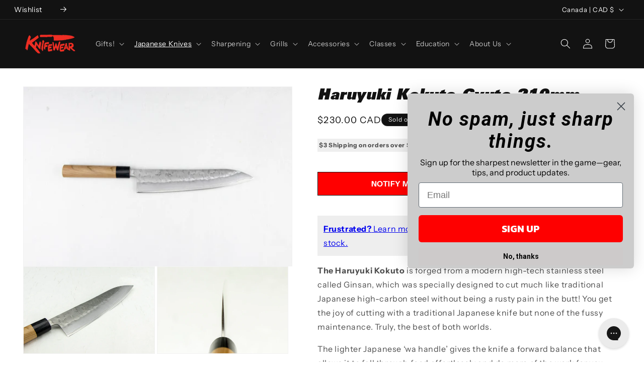

--- FILE ---
content_type: application/javascript; charset=utf-8
request_url: https://cdn.intelligems.io/esm/680e57b97513/bundle.js
body_size: 94935
content:
const __vite__mapDeps=(i,m=__vite__mapDeps,d=(m.f||(m.f=["ig_standard_1750190252669.message-box-widget.wchX7BpQ.js","ig_standard_1750190252669.emotion-react-jsx-dev-runtime.browser.development.esm.B9xKlQiJ.js","ig_standard_1750190252669.onsite-widget-components.CiGZEa_I.js","ig_standard_1750190252669.offer-progress-bar-widget.nqgXgh6v.js","ig_standard_1750190252669.quantity-buttons-widget.BdUnyNZa.js","ig_standard_1750190252669.offer.Dcqa1Prr.js","ig_standard_1750190252669.index.DeIxR5EO.js","ig_standard_1750190252669.currency.QwoTr-V2.js","ig_standard_1750190252669.index.by06hjQi.js","ig_standard_1750190252669.index.HTt_6jXj.js","ig_standard_1750190252669.index.DZ4nDfbR.js","ig_standard_1750190252669.styled.Cwx_iupu.js","ig_standard_1750190252669.index.1aqCBzUP.js","ig_standard_1750190252669.debug.CuRs4FEY.js","ig_standard_1750190252669.shipping-progress-bar-widget.BJUpRHQy.js"])))=>i.map(i=>d[i]);
var Ri=Object.defineProperty;var Pi=Object.getPrototypeOf;var Oi=Reflect.get;var Ii=ee=>{throw TypeError(ee)};var xi=(ee,$,te)=>$ in ee?Ri(ee,$,{enumerable:!0,configurable:!0,writable:!0,value:te}):ee[$]=te;var de=(ee,$,te)=>xi(ee,typeof $!="symbol"?$+"":$,te),Si=(ee,$,te)=>$.has(ee)||Ii("Cannot "+te);var Bn=(ee,$,te)=>(Si(ee,$,"read from private field"),te?te.call(ee):$.get(ee)),hi=(ee,$,te)=>$.has(ee)?Ii("Cannot add the same private member more than once"):$ instanceof WeakSet?$.add(ee):$.set(ee,te),yi=(ee,$,te,re)=>(Si(ee,$,"write to private field"),re?re.call(ee,te):$.set(ee,te),te);var jn=(ee,$,te)=>Oi(Pi(ee),te,$);function _mergeNamespaces(ee,$){for(var te=0;te<$.length;te++){const re=$[te];if(typeof re!="string"&&!Array.isArray(re)){for(const ne in re)if(ne!=="default"&&!(ne in ee)){const ie=Object.getOwnPropertyDescriptor(re,ne);ie&&Object.defineProperty(ee,ne,ie.get?ie:{enumerable:!0,get:()=>re[ne]})}}}return Object.freeze(Object.defineProperty(ee,Symbol.toStringTag,{value:"Module"}))}/*! js-cookie v3.0.5 | MIT */function assign(ee){for(var $=1;$<arguments.length;$++){var te=arguments[$];for(var re in te)ee[re]=te[re]}return ee}var defaultConverter={read:function(ee){return ee[0]==='"'&&(ee=ee.slice(1,-1)),ee.replace(/(%[\dA-F]{2})+/gi,decodeURIComponent)},write:function(ee){return encodeURIComponent(ee).replace(/%(2[346BF]|3[AC-F]|40|5[BDE]|60|7[BCD])/g,decodeURIComponent)}};function init$6(ee,$){function te(ne,ie,oe){if(!(typeof document>"u")){oe=assign({},$,oe),typeof oe.expires=="number"&&(oe.expires=new Date(Date.now()+oe.expires*864e5)),oe.expires&&(oe.expires=oe.expires.toUTCString()),ne=encodeURIComponent(ne).replace(/%(2[346B]|5E|60|7C)/g,decodeURIComponent).replace(/[()]/g,escape);var ae="";for(var ue in oe)oe[ue]&&(ae+="; "+ue,oe[ue]!==!0&&(ae+="="+oe[ue].split(";")[0]));return document.cookie=ne+"="+ee.write(ie,ne)+ae}}function re(ne){if(!(typeof document>"u"||arguments.length&&!ne)){for(var ie=document.cookie?document.cookie.split("; "):[],oe={},ae=0;ae<ie.length;ae++){var ue=ie[ae].split("="),fe=ue.slice(1).join("=");try{var he=decodeURIComponent(ue[0]);if(oe[he]=ee.read(fe,he),ne===he)break}catch{}}return ne?oe[ne]:oe}}return Object.create({set:te,get:re,remove:function(ne,ie){te(ne,"",assign({},ie,{expires:-1}))},withAttributes:function(ne){return init$6(this.converter,assign({},this.attributes,ne))},withConverter:function(ne){return init$6(assign({},this.converter,ne),this.attributes)}},{attributes:{value:Object.freeze($)},converter:{value:Object.freeze(ee)}})}var api=init$6(defaultConverter,{path:"/"});function checkOnsiteEdit(ee,...$){return $.some(te=>{switch(te){case"html":return ee.isHtml||ee.onsiteEditType==="html";case"image":return ee.isImage||ee.onsiteEditType==="image";case"text":return!checkOnsiteEdit(ee,"html")&&!checkOnsiteEdit(ee,"image")&&ee.onsiteEditType!=="hide";case"hide":return ee.onsiteEditType==="hide";case null:case void 0:return!1;default:return!!ee[te]}})}const __vite_import_meta_env__={BASE_URL:"https://cdn.intelligems.io/esm/680e57b97513",DEV:!0,MODE:"prod",PROD:!1,SSR:!1,VITE_API_URL:"https://api.intelligems.io",VITE_APP_URL:"https://app.intelligems.io",VITE_CDN_URL:"https://cdn.intelligems.io",VITE_SENTRY_AUTH_TOKEN:"5f605ec0708048a1ac09fab5b9bea5f6dde6c6b9e0b046118db8bcb36cb52fac",VITE_SENTRY_DSN:"https://10917a18e5234353b4401f7db48fe8e9@o940103.ingest.sentry.io/5889829",VITE_SOURCE_MAP_URL:"https://cdn.intelligems.io",VITE_WEBSOCKET_URL:"wss://ws.intelligems.io"};var define_process_env_default={};const fromProcess=(ee,$)=>typeof import.meta<"u"&&__vite_import_meta_env__&&Object.keys(__vite_import_meta_env__).length>0&&__vite_import_meta_env__[ee]?__vite_import_meta_env__[ee]:typeof process<"u"?define_process_env_default[ee]??$:$,shortId=ee=>ee.length>12?ee.split("-").pop()??"":ee,sleep=async ee=>new Promise($=>{setTimeout($,ee)}),hexToRgbA=(ee,$=1)=>{let te=ee.replace("#","");te.length===3&&(te=`${te[0]}${te[0]}${te[1]}${te[1]}${te[2]}${te[2]}`);const re=parseInt(te.substring(0,2),16),ne=parseInt(te.substring(2,4),16),ie=parseInt(te.substring(4,6),16);return $>1&&$<=100&&($=$/100),`rgba(${re},${ne},${ie},${$})`};function sortBy(ee,$){return[...ee].sort((te,re)=>te[$]-re[$]),ee}const ensureNumber=ee=>typeof ee=="string"?parseFloat(ee):ee,ensureString=ee=>typeof ee=="number"?ee.toString():ee,getTextColor=ee=>{let $;ee.includes("#")?$=hexToRgbA(ee):$=ee;const te=$.match(/\d+/g);return te?+te[0]*.299+ +te[1]*.587+ +te[2]*.114>186?"#000000":"#FFFFFF":"#000000"},snakeToPascalCase=ee=>ee.split("/").map($=>$.split("_").map(te=>te.charAt(0).toUpperCase()+te.slice(1)).join(" ")).join("/"),camelToSnakeCase=ee=>ee.replace(/([a-z])([A-Z])/g,($,te,re)=>`${te}_${re.toLowerCase()}`).replace(/([A-Z])([a-z]?)/g,($,te,re)=>te&&!re?te.toLowerCase():`_${te.toLowerCase()}${re}`);function capitalizeFirstLetter(ee){return ee?ee.charAt(0).toUpperCase()+ee.slice(1):""}const truncateString=(ee,$)=>ee.length<=$?ee:ee.substring(0,$-3)+"...",stringToBoolean=ee=>{if(ee=ee.toLowerCase(),["y","yes","t","true","on","1"].includes(ee))return!0;if(["n","no","f","false","off","0"].includes(ee))return!1;throw Error(`Invalid truth value ${ee}`)};function sendBeacon(ee,$){if(navigator.sendBeacon)return navigator.sendBeacon(ee,JSON.stringify($))}function generateUUIDv4(){const ee=()=>Math.floor((1+Math.random())*65536).toString(16).substring(1);return ee()+ee()+"-"+ee()+"-4"+ee().substr(0,3)+"-"+(Math.random()*4|8).toString(16)+ee().substr(1,3)+"-"+ee()+ee()+ee()}function leadingDebounce(ee,$){let te=null,re=!0;return(...ie)=>{re&&(ee(...ie),re=!1),te&&clearTimeout(te),te=setTimeout(()=>{re=!0,te=null},$)}}const formatDomain=ee=>{let $=ee.endsWith("/")?ee.substring(0,ee.length-1):ee;return $=$.replace("www.",""),!$.includes("https://")&&$.includes("http://")&&($=$.replace("http://","https://")),$};var commonjsGlobal=typeof globalThis<"u"?globalThis:typeof window<"u"?window:typeof global<"u"?global:typeof self<"u"?self:{};function getDefaultExportFromCjs(ee){return ee&&ee.__esModule&&Object.prototype.hasOwnProperty.call(ee,"default")?ee.default:ee}function getAugmentedNamespace(ee){if(Object.prototype.hasOwnProperty.call(ee,"__esModule"))return ee;var $=ee.default;if(typeof $=="function"){var te=function re(){return this instanceof re?Reflect.construct($,arguments,this.constructor):$.apply(this,arguments)};te.prototype=$.prototype}else te={};return Object.defineProperty(te,"__esModule",{value:!0}),Object.keys(ee).forEach(function(re){var ne=Object.getOwnPropertyDescriptor(ee,re);Object.defineProperty(te,re,ne.get?ne:{enumerable:!0,get:function(){return ee[re]}})}),te}var lodash_clonedeep={exports:{}};lodash_clonedeep.exports;var hasRequiredLodash_clonedeep;function requireLodash_clonedeep(){return hasRequiredLodash_clonedeep||(hasRequiredLodash_clonedeep=1,function(ee,$){var te=200,re="__lodash_hash_undefined__",ne=9007199254740991,ie="[object Arguments]",oe="[object Array]",ae="[object Boolean]",ue="[object Date]",fe="[object Error]",he="[object Function]",pe="[object GeneratorFunction]",Ie="[object Map]",_e="[object Number]",Fe="[object Object]",Ne="[object Promise]",Xe="[object RegExp]",Oe="[object Set]",Re="[object String]",De="[object Symbol]",Je="[object WeakMap]",Be="[object ArrayBuffer]",ke="[object DataView]",Ke="[object Float32Array]",Ye="[object Float64Array]",Ze="[object Int8Array]",rt="[object Int16Array]",Ot="[object Int32Array]",vt="[object Uint8Array]",nt="[object Uint8ClampedArray]",ft="[object Uint16Array]",bt="[object Uint32Array]",wt=/[\\^$.*+?()[\]{}|]/g,yt=/\w*$/,$t=/^\[object .+?Constructor\]$/,ze=/^(?:0|[1-9]\d*)$/,$e={};$e[ie]=$e[oe]=$e[Be]=$e[ke]=$e[ae]=$e[ue]=$e[Ke]=$e[Ye]=$e[Ze]=$e[rt]=$e[Ot]=$e[Ie]=$e[_e]=$e[Fe]=$e[Xe]=$e[Oe]=$e[Re]=$e[De]=$e[vt]=$e[nt]=$e[ft]=$e[bt]=!0,$e[fe]=$e[he]=$e[Je]=!1;var Ut=typeof commonjsGlobal=="object"&&commonjsGlobal&&commonjsGlobal.Object===Object&&commonjsGlobal,Tt=typeof self=="object"&&self&&self.Object===Object&&self,et=Ut||Tt||Function("return this")(),xt=$&&!$.nodeType&&$,Vt=xt&&!0&&ee&&!ee.nodeType&&ee,Ft=Vt&&Vt.exports===xt;function Gt(le,Ee){return le.set(Ee[0],Ee[1]),le}function Te(le,Ee){return le.add(Ee),le}function st(le,Ee){for(var we=-1,Le=le?le.length:0;++we<Le&&Ee(le[we],we,le)!==!1;);return le}function ct(le,Ee){for(var we=-1,Le=Ee.length,ut=le.length;++we<Le;)le[ut+we]=Ee[we];return le}function it(le,Ee,we,Le){for(var ut=-1,Et=le?le.length:0;++ut<Et;)we=Ee(we,le[ut],ut,le);return we}function dt(le,Ee){for(var we=-1,Le=Array(le);++we<le;)Le[we]=Ee(we);return Le}function Rt(le,Ee){return le==null?void 0:le[Ee]}function Yt(le){var Ee=!1;if(le!=null&&typeof le.toString!="function")try{Ee=!!(le+"")}catch{}return Ee}function mr(le){var Ee=-1,we=Array(le.size);return le.forEach(function(Le,ut){we[++Ee]=[ut,Le]}),we}function Ht(le,Ee){return function(we){return le(Ee(we))}}function Qt(le){var Ee=-1,we=Array(le.size);return le.forEach(function(Le){we[++Ee]=Le}),we}var Cn=Array.prototype,un=Function.prototype,hr=Object.prototype,Mr=et["__core-js_shared__"],At=function(){var le=/[^.]+$/.exec(Mr&&Mr.keys&&Mr.keys.IE_PROTO||"");return le?"Symbol(src)_1."+le:""}(),Nr=un.toString,gt=hr.hasOwnProperty,Xt=hr.toString,kr=RegExp("^"+Nr.call(gt).replace(wt,"\\$&").replace(/hasOwnProperty|(function).*?(?=\\\()| for .+?(?=\\\])/g,"$1.*?")+"$"),dn=Ft?et.Buffer:void 0,Ue=et.Symbol,yr=et.Uint8Array,_n=Ht(Object.getPrototypeOf,Object),Jt=Object.create,ln=hr.propertyIsEnumerable,fn=Cn.splice,ir=Object.getOwnPropertySymbols,Dr=dn?dn.isBuffer:void 0,Zr=Ht(Object.keys,Object),Er=$r(et,"DataView"),pt=$r(et,"Map"),Lt=$r(et,"Promise"),Ur=$r(et,"Set"),or=$r(et,"WeakMap"),qt=$r(Object,"create"),bn=wr(Er),gn=wr(pt),pn=wr(Lt),Vr=wr(Ur),ar=wr(or),Ir=Ue?Ue.prototype:void 0,Wt=Ir?Ir.valueOf:void 0;function Mt(le){var Ee=-1,we=le?le.length:0;for(this.clear();++Ee<we;){var Le=le[Ee];this.set(Le[0],Le[1])}}function sr(){this.__data__=qt?qt(null):{}}function Fr(le){return this.has(le)&&delete this.__data__[le]}function Gr(le){var Ee=this.__data__;if(qt){var we=Ee[le];return we===re?void 0:we}return gt.call(Ee,le)?Ee[le]:void 0}function Br(le){var Ee=this.__data__;return qt?Ee[le]!==void 0:gt.call(Ee,le)}function en(le,Ee){var we=this.__data__;return we[le]=qt&&Ee===void 0?re:Ee,this}Mt.prototype.clear=sr,Mt.prototype.delete=Fr,Mt.prototype.get=Gr,Mt.prototype.has=Br,Mt.prototype.set=en;function Nt(le){var Ee=-1,we=le?le.length:0;for(this.clear();++Ee<we;){var Le=le[Ee];this.set(Le[0],Le[1])}}function se(){this.__data__=[]}function ye(le){var Ee=this.__data__,we=mn(Ee,le);if(we<0)return!1;var Le=Ee.length-1;return we==Le?Ee.pop():fn.call(Ee,we,1),!0}function ve(le){var Ee=this.__data__,we=mn(Ee,le);return we<0?void 0:Ee[we][1]}function Ce(le){return mn(this.__data__,le)>-1}function Pe(le,Ee){var we=this.__data__,Le=mn(we,le);return Le<0?we.push([le,Ee]):we[Le][1]=Ee,this}Nt.prototype.clear=se,Nt.prototype.delete=ye,Nt.prototype.get=ve,Nt.prototype.has=Ce,Nt.prototype.set=Pe;function Ae(le){var Ee=-1,we=le?le.length:0;for(this.clear();++Ee<we;){var Le=le[Ee];this.set(Le[0],Le[1])}}function xe(){this.__data__={hash:new Mt,map:new(pt||Nt),string:new Mt}}function We(le){return yn(this,le).delete(le)}function He(le){return yn(this,le).get(le)}function qe(le){return yn(this,le).has(le)}function mt(le,Ee){return yn(this,le).set(le,Ee),this}Ae.prototype.clear=xe,Ae.prototype.delete=We,Ae.prototype.get=He,Ae.prototype.has=qe,Ae.prototype.set=mt;function Ct(le){this.__data__=new Nt(le)}function kt(){this.__data__=new Nt}function jr(le){return this.__data__.delete(le)}function Bt(le){return this.__data__.get(le)}function Zt(le){return this.__data__.has(le)}function Hn(le,Ee){var we=this.__data__;if(we instanceof Nt){var Le=we.__data__;if(!pt||Le.length<te-1)return Le.push([le,Ee]),this;we=this.__data__=new Ae(Le)}return we.set(le,Ee),this}Ct.prototype.clear=kt,Ct.prototype.delete=jr,Ct.prototype.get=Bt,Ct.prototype.has=Zt,Ct.prototype.set=Hn;function qn(le,Ee){var we=cr(le)||di(le)?dt(le.length,String):[],Le=we.length,ut=!!Le;for(var Et in le)gt.call(le,Et)&&!(ut&&(Et=="length"||si(Et,Le)))&&we.push(Et);return we}function An(le,Ee,we){var Le=le[Ee];(!(gt.call(le,Ee)&&tn(Le,we))||we===void 0&&!(Ee in le))&&(le[Ee]=we)}function mn(le,Ee){for(var we=le.length;we--;)if(tn(le[we][0],Ee))return we;return-1}function Wn(le,Ee){return le&&Mn(Ee,In(Ee),le)}function Sr(le,Ee,we,Le,ut,Et,It){var St;if(Le&&(St=Et?Le(le,ut,Et,It):Le(le)),St!==void 0)return St;if(!En(le))return le;var Vn=cr(le);if(Vn){if(St=ii(le),!Ee)return Rn(le,St)}else{var Cr=vr(le),Sn=Cr==he||Cr==pe;if(Dn(le))return Xn(le,Ee);if(Cr==Fe||Cr==ie||Sn&&!Et){if(Yt(le))return Et?le:{};if(St=oi(Sn?{}:le),!Ee)return ri(le,Wn(St,le))}else{if(!$e[Cr])return Et?le:{};St=ai(le,Cr,Sr,Ee)}}It||(It=new Ct);var nn=It.get(le);if(nn)return nn;if(It.set(le,St),!Vn)var on=we?ni(le):In(le);return st(on||le,function(an,vn){on&&(vn=an,an=le[vn]),An(St,vn,Sr(an,Ee,we,Le,vn,le,It))}),St}function Kn(le){return En(le)?Jt(le):{}}function zn(le,Ee,we){var Le=Ee(le);return cr(le)?Le:ct(Le,we(le))}function er(le){return Xt.call(le)}function Yn(le){if(!En(le)||ci(le))return!1;var Ee=rn(le)||Yt(le)?kr:$t;return Ee.test(wr(le))}function Qn(le){if(!Pn(le))return Zr(le);var Ee=[];for(var we in Object(le))gt.call(le,we)&&we!="constructor"&&Ee.push(we);return Ee}function Xn(le,Ee){if(Ee)return le.slice();var we=new le.constructor(le.length);return le.copy(we),we}function Tn(le){var Ee=new le.constructor(le.byteLength);return new yr(Ee).set(new yr(le)),Ee}function Jn(le,Ee){var we=Ee?Tn(le.buffer):le.buffer;return new le.constructor(we,le.byteOffset,le.byteLength)}function Zn(le,Ee,we){var Le=Ee?we(mr(le),!0):mr(le);return it(Le,Gt,new le.constructor)}function hn(le){var Ee=new le.constructor(le.source,yt.exec(le));return Ee.lastIndex=le.lastIndex,Ee}function Ln(le,Ee,we){var Le=Ee?we(Qt(le),!0):Qt(le);return it(Le,Te,new le.constructor)}function ei(le){return Wt?Object(Wt.call(le)):{}}function ti(le,Ee){var we=Ee?Tn(le.buffer):le.buffer;return new le.constructor(we,le.byteOffset,le.length)}function Rn(le,Ee){var we=-1,Le=le.length;for(Ee||(Ee=Array(Le));++we<Le;)Ee[we]=le[we];return Ee}function Mn(le,Ee,we,Le){we||(we={});for(var ut=-1,Et=Ee.length;++ut<Et;){var It=Ee[ut],St=void 0;An(we,It,St===void 0?le[It]:St)}return we}function ri(le,Ee){return Mn(le,Nn(le),Ee)}function ni(le){return zn(le,In,Nn)}function yn(le,Ee){var we=le.__data__;return kn(Ee)?we[typeof Ee=="string"?"string":"hash"]:we.map}function $r(le,Ee){var we=Rt(le,Ee);return Yn(we)?we:void 0}var Nn=ir?Ht(ir,Object):Un,vr=er;(Er&&vr(new Er(new ArrayBuffer(1)))!=ke||pt&&vr(new pt)!=Ie||Lt&&vr(Lt.resolve())!=Ne||Ur&&vr(new Ur)!=Oe||or&&vr(new or)!=Je)&&(vr=function(le){var Ee=Xt.call(le),we=Ee==Fe?le.constructor:void 0,Le=we?wr(we):void 0;if(Le)switch(Le){case bn:return ke;case gn:return Ie;case pn:return Ne;case Vr:return Oe;case ar:return Je}return Ee});function ii(le){var Ee=le.length,we=le.constructor(Ee);return Ee&&typeof le[0]=="string"&&gt.call(le,"index")&&(we.index=le.index,we.input=le.input),we}function oi(le){return typeof le.constructor=="function"&&!Pn(le)?Kn(_n(le)):{}}function ai(le,Ee,we,Le){var ut=le.constructor;switch(Ee){case Be:return Tn(le);case ae:case ue:return new ut(+le);case ke:return Jn(le,Le);case Ke:case Ye:case Ze:case rt:case Ot:case vt:case nt:case ft:case bt:return ti(le,Le);case Ie:return Zn(le,Le,we);case _e:case Re:return new ut(le);case Xe:return hn(le);case Oe:return Ln(le,Le,we);case De:return ei(le)}}function si(le,Ee){return Ee=Ee??ne,!!Ee&&(typeof le=="number"||ze.test(le))&&le>-1&&le%1==0&&le<Ee}function kn(le){var Ee=typeof le;return Ee=="string"||Ee=="number"||Ee=="symbol"||Ee=="boolean"?le!=="__proto__":le===null}function ci(le){return!!At&&At in le}function Pn(le){var Ee=le&&le.constructor,we=typeof Ee=="function"&&Ee.prototype||hr;return le===we}function wr(le){if(le!=null){try{return Nr.call(le)}catch{}try{return le+""}catch{}}return""}function ui(le){return Sr(le,!0,!0)}function tn(le,Ee){return le===Ee||le!==le&&Ee!==Ee}function di(le){return li(le)&&gt.call(le,"callee")&&(!ln.call(le,"callee")||Xt.call(le)==ie)}var cr=Array.isArray;function tr(le){return le!=null&&fi(le.length)&&!rn(le)}function li(le){return gi(le)&&tr(le)}var Dn=Dr||pi;function rn(le){var Ee=En(le)?Xt.call(le):"";return Ee==he||Ee==pe}function fi(le){return typeof le=="number"&&le>-1&&le%1==0&&le<=ne}function En(le){var Ee=typeof le;return!!le&&(Ee=="object"||Ee=="function")}function gi(le){return!!le&&typeof le=="object"}function In(le){return tr(le)?qn(le):Qn(le)}function Un(){return[]}function pi(){return!1}ee.exports=ui}(lodash_clonedeep,lodash_clonedeep.exports)),lodash_clonedeep.exports}var lodash_clonedeepExports=requireLodash_clonedeep();const cloneDeep=getDefaultExportFromCjs(lodash_clonedeepExports),groupRounder=ee=>{const $=cloneDeep(ee);let te=0,re=0;for(let ne=0;ne<$.length;ne++){const ie=$[ne];let oe=ie.percentage;oe+=te;const ae=Math.round(oe);te=oe-ae,ie.percentage=ae,re+=ae}for(let ne=$.length-1;ne>=0;ne--){const ie=$[ne],oe=re-100;if(oe===0)break;if(ie.percentage===0)continue;const ae=Math.min(ie.percentage,oe);ie.percentage-=ae,re-=ae}return $};function getGaVariationName(ee,$,te){return`IG: ${truncateString(ee,48)} - ${truncateString(te,28)} (${shortId($)})`}const hashByKey=(ee,$)=>{const te={};if(!ee||ee.length===0)return te;if($)for(let re=0;re<ee.length;re++){const ne=ee[re],ie=$(ne);te[ie]=ne}else for(let re=0;re<ee.length;re++){const ne=ee[re];ne.id?te[ne.id]=ne:te[generateUUIDv4()]=ne}return te},hashGroupByKey=(ee,$)=>{const te={};if(!ee||ee.length===0)return te;for(let re=0;re<ee.length;re++){const ne=ee[re],ie=$(ne);ie!==void 0&&(te[ie]?te[ie].push(ne):te[ie]=[ne])}return te};var compilerRuntime={exports:{}},reactCompilerRuntime_development={},react={exports:{}},react_development={exports:{}};react_development.exports;var hasRequiredReact_development;function requireReact_development(){return hasRequiredReact_development||(hasRequiredReact_development=1,function(ee,$){/**
 * @license React
 * react.development.js
 *
 * Copyright (c) Meta Platforms, Inc. and affiliates.
 *
 * This source code is licensed under the MIT license found in the
 * LICENSE file in the root directory of this source tree.
 */(function(){function te(se,ye){Object.defineProperty(ie.prototype,se,{get:function(){console.warn("%s(...) is deprecated in plain JavaScript React classes. %s",ye[0],ye[1])}})}function re(se){return se===null||typeof se!="object"?null:(se=un&&se[un]||se["@@iterator"],typeof se=="function"?se:null)}function ne(se,ye){se=(se=se.constructor)&&(se.displayName||se.name)||"ReactClass";var ve=se+"."+ye;hr[ve]||(console.error("Can't call %s on a component that is not yet mounted. This is a no-op, but it might indicate a bug in your application. Instead, assign to `this.state` directly or define a `state = {};` class property with the desired state in the %s component.",ye,se),hr[ve]=!0)}function ie(se,ye,ve){this.props=se,this.context=ye,this.refs=Nr,this.updater=ve||Mr}function oe(){}function ae(se,ye,ve){this.props=se,this.context=ye,this.refs=Nr,this.updater=ve||Mr}function ue(se){return""+se}function fe(se){try{ue(se);var ye=!1}catch{ye=!0}if(ye){ye=console;var ve=ye.error,Ce=typeof Symbol=="function"&&Symbol.toStringTag&&se[Symbol.toStringTag]||se.constructor.name||"Object";return ve.call(ye,"The provided key is an unsupported type %s. This value must be coerced to a string before using it here.",Ce),ue(se)}}function he(se){if(se==null)return null;if(typeof se=="function")return se.$$typeof===dn?null:se.displayName||se.name||null;if(typeof se=="string")return se;switch(se){case Te:return"Fragment";case Gt:return"Portal";case ct:return"Profiler";case st:return"StrictMode";case Yt:return"Suspense";case mr:return"SuspenseList"}if(typeof se=="object")switch(typeof se.tag=="number"&&console.error("Received an unexpected object in getComponentNameFromType(). This is likely a bug in React. Please file an issue."),se.$$typeof){case dt:return(se.displayName||"Context")+".Provider";case it:return(se._context.displayName||"Context")+".Consumer";case Rt:var ye=se.render;return se=se.displayName,se||(se=ye.displayName||ye.name||"",se=se!==""?"ForwardRef("+se+")":"ForwardRef"),se;case Ht:return ye=se.displayName||null,ye!==null?ye:he(se.type)||"Memo";case Qt:ye=se._payload,se=se._init;try{return he(se(ye))}catch{}}return null}function pe(se){return typeof se=="string"||typeof se=="function"||se===Te||se===ct||se===st||se===Yt||se===mr||se===Cn||typeof se=="object"&&se!==null&&(se.$$typeof===Qt||se.$$typeof===Ht||se.$$typeof===dt||se.$$typeof===it||se.$$typeof===Rt||se.$$typeof===_n||se.getModuleId!==void 0)}function Ie(){}function _e(){if(Jt===0){ln=console.log,fn=console.info,ir=console.warn,Dr=console.error,Zr=console.group,Er=console.groupCollapsed,pt=console.groupEnd;var se={configurable:!0,enumerable:!0,value:Ie,writable:!0};Object.defineProperties(console,{info:se,log:se,warn:se,error:se,group:se,groupCollapsed:se,groupEnd:se})}Jt++}function Fe(){if(Jt--,Jt===0){var se={configurable:!0,enumerable:!0,writable:!0};Object.defineProperties(console,{log:At({},se,{value:ln}),info:At({},se,{value:fn}),warn:At({},se,{value:ir}),error:At({},se,{value:Dr}),group:At({},se,{value:Zr}),groupCollapsed:At({},se,{value:Er}),groupEnd:At({},se,{value:pt})})}0>Jt&&console.error("disabledDepth fell below zero. This is a bug in React. Please file an issue.")}function Ne(se){if(Lt===void 0)try{throw Error()}catch(ve){var ye=ve.stack.trim().match(/\n( *(at )?)/);Lt=ye&&ye[1]||"",Ur=-1<ve.stack.indexOf(`
    at`)?" (<anonymous>)":-1<ve.stack.indexOf("@")?"@unknown:0:0":""}return`
`+Lt+se+Ur}function Xe(se,ye){if(!se||or)return"";var ve=qt.get(se);if(ve!==void 0)return ve;or=!0,ve=Error.prepareStackTrace,Error.prepareStackTrace=void 0;var Ce=null;Ce=Ue.H,Ue.H=null,_e();try{var Pe={DetermineComponentFrameRoot:function(){try{if(ye){var kt=function(){throw Error()};if(Object.defineProperty(kt.prototype,"props",{set:function(){throw Error()}}),typeof Reflect=="object"&&Reflect.construct){try{Reflect.construct(kt,[])}catch(Bt){var jr=Bt}Reflect.construct(se,[],kt)}else{try{kt.call()}catch(Bt){jr=Bt}se.call(kt.prototype)}}else{try{throw Error()}catch(Bt){jr=Bt}(kt=se())&&typeof kt.catch=="function"&&kt.catch(function(){})}}catch(Bt){if(Bt&&jr&&typeof Bt.stack=="string")return[Bt.stack,jr.stack]}return[null,null]}};Pe.DetermineComponentFrameRoot.displayName="DetermineComponentFrameRoot";var Ae=Object.getOwnPropertyDescriptor(Pe.DetermineComponentFrameRoot,"name");Ae&&Ae.configurable&&Object.defineProperty(Pe.DetermineComponentFrameRoot,"name",{value:"DetermineComponentFrameRoot"});var xe=Pe.DetermineComponentFrameRoot(),We=xe[0],He=xe[1];if(We&&He){var qe=We.split(`
`),mt=He.split(`
`);for(xe=Ae=0;Ae<qe.length&&!qe[Ae].includes("DetermineComponentFrameRoot");)Ae++;for(;xe<mt.length&&!mt[xe].includes("DetermineComponentFrameRoot");)xe++;if(Ae===qe.length||xe===mt.length)for(Ae=qe.length-1,xe=mt.length-1;1<=Ae&&0<=xe&&qe[Ae]!==mt[xe];)xe--;for(;1<=Ae&&0<=xe;Ae--,xe--)if(qe[Ae]!==mt[xe]){if(Ae!==1||xe!==1)do if(Ae--,xe--,0>xe||qe[Ae]!==mt[xe]){var Ct=`
`+qe[Ae].replace(" at new "," at ");return se.displayName&&Ct.includes("<anonymous>")&&(Ct=Ct.replace("<anonymous>",se.displayName)),typeof se=="function"&&qt.set(se,Ct),Ct}while(1<=Ae&&0<=xe);break}}}finally{or=!1,Ue.H=Ce,Fe(),Error.prepareStackTrace=ve}return qe=(qe=se?se.displayName||se.name:"")?Ne(qe):"",typeof se=="function"&&qt.set(se,qe),qe}function Oe(se){if(se==null)return"";if(typeof se=="function"){var ye=se.prototype;return Xe(se,!(!ye||!ye.isReactComponent))}if(typeof se=="string")return Ne(se);switch(se){case Yt:return Ne("Suspense");case mr:return Ne("SuspenseList")}if(typeof se=="object")switch(se.$$typeof){case Rt:return se=Xe(se.render,!1),se;case Ht:return Oe(se.type);case Qt:ye=se._payload,se=se._init;try{return Oe(se(ye))}catch{}}return""}function Re(){var se=Ue.A;return se===null?null:se.getOwner()}function De(se){if(yr.call(se,"key")){var ye=Object.getOwnPropertyDescriptor(se,"key").get;if(ye&&ye.isReactWarning)return!1}return se.key!==void 0}function Je(se,ye){function ve(){gn||(gn=!0,console.error("%s: `key` is not a prop. Trying to access it will result in `undefined` being returned. If you need to access the same value within the child component, you should pass it as a different prop. (https://react.dev/link/special-props)",ye))}ve.isReactWarning=!0,Object.defineProperty(se,"key",{get:ve,configurable:!0})}function Be(){var se=he(this.type);return Vr[se]||(Vr[se]=!0,console.error("Accessing element.ref was removed in React 19. ref is now a regular prop. It will be removed from the JSX Element type in a future release.")),se=this.props.ref,se!==void 0?se:null}function ke(se,ye,ve,Ce,Pe,Ae){return ve=Ae.ref,se={$$typeof:Ft,type:se,key:ye,props:Ae,_owner:Pe},(ve!==void 0?ve:null)!==null?Object.defineProperty(se,"ref",{enumerable:!1,get:Be}):Object.defineProperty(se,"ref",{enumerable:!1,value:null}),se._store={},Object.defineProperty(se._store,"validated",{configurable:!1,enumerable:!1,writable:!0,value:0}),Object.defineProperty(se,"_debugInfo",{configurable:!1,enumerable:!1,writable:!0,value:null}),Object.freeze&&(Object.freeze(se.props),Object.freeze(se)),se}function Ke(se,ye){return ye=ke(se.type,ye,void 0,void 0,se._owner,se.props),ye._store.validated=se._store.validated,ye}function Ye(se,ye){if(typeof se=="object"&&se&&se.$$typeof!==bn){if(kr(se))for(var ve=0;ve<se.length;ve++){var Ce=se[ve];Ze(Ce)&&rt(Ce,ye)}else if(Ze(se))se._store&&(se._store.validated=1);else if(ve=re(se),typeof ve=="function"&&ve!==se.entries&&(ve=ve.call(se),ve!==se))for(;!(se=ve.next()).done;)Ze(se.value)&&rt(se.value,ye)}}function Ze(se){return typeof se=="object"&&se!==null&&se.$$typeof===Ft}function rt(se,ye){if(se._store&&!se._store.validated&&se.key==null&&(se._store.validated=1,ye=Ot(ye),!ar[ye])){ar[ye]=!0;var ve="";se&&se._owner!=null&&se._owner!==Re()&&(ve=null,typeof se._owner.tag=="number"?ve=he(se._owner.type):typeof se._owner.name=="string"&&(ve=se._owner.name),ve=" It was passed a child from "+ve+".");var Ce=Ue.getCurrentStack;Ue.getCurrentStack=function(){var Pe=Oe(se.type);return Ce&&(Pe+=Ce()||""),Pe},console.error('Each child in a list should have a unique "key" prop.%s%s See https://react.dev/link/warning-keys for more information.',ye,ve),Ue.getCurrentStack=Ce}}function Ot(se){var ye="",ve=Re();return ve&&(ve=he(ve.type))&&(ye=`

Check the render method of \``+ve+"`."),ye||(se=he(se))&&(ye=`

Check the top-level render call using <`+se+">."),ye}function vt(se){var ye={"=":"=0",":":"=2"};return"$"+se.replace(/[=:]/g,function(ve){return ye[ve]})}function nt(se,ye){return typeof se=="object"&&se!==null&&se.key!=null?(fe(se.key),vt(""+se.key)):ye.toString(36)}function ft(){}function bt(se){switch(se.status){case"fulfilled":return se.value;case"rejected":throw se.reason;default:switch(typeof se.status=="string"?se.then(ft,ft):(se.status="pending",se.then(function(ye){se.status==="pending"&&(se.status="fulfilled",se.value=ye)},function(ye){se.status==="pending"&&(se.status="rejected",se.reason=ye)})),se.status){case"fulfilled":return se.value;case"rejected":throw se.reason}}throw se}function wt(se,ye,ve,Ce,Pe){var Ae=typeof se;(Ae==="undefined"||Ae==="boolean")&&(se=null);var xe=!1;if(se===null)xe=!0;else switch(Ae){case"bigint":case"string":case"number":xe=!0;break;case"object":switch(se.$$typeof){case Ft:case Gt:xe=!0;break;case Qt:return xe=se._init,wt(xe(se._payload),ye,ve,Ce,Pe)}}if(xe){xe=se,Pe=Pe(xe);var We=Ce===""?"."+nt(xe,0):Ce;return kr(Pe)?(ve="",We!=null&&(ve=We.replace(Wt,"$&/")+"/"),wt(Pe,ye,ve,"",function(qe){return qe})):Pe!=null&&(Ze(Pe)&&(Pe.key!=null&&(xe&&xe.key===Pe.key||fe(Pe.key)),ve=Ke(Pe,ve+(Pe.key==null||xe&&xe.key===Pe.key?"":(""+Pe.key).replace(Wt,"$&/")+"/")+We),Ce!==""&&xe!=null&&Ze(xe)&&xe.key==null&&xe._store&&!xe._store.validated&&(ve._store.validated=2),Pe=ve),ye.push(Pe)),1}if(xe=0,We=Ce===""?".":Ce+":",kr(se))for(var He=0;He<se.length;He++)Ce=se[He],Ae=We+nt(Ce,He),xe+=wt(Ce,ye,ve,Ae,Pe);else if(He=re(se),typeof He=="function")for(He===se.entries&&(Ir||console.warn("Using Maps as children is not supported. Use an array of keyed ReactElements instead."),Ir=!0),se=He.call(se),He=0;!(Ce=se.next()).done;)Ce=Ce.value,Ae=We+nt(Ce,He++),xe+=wt(Ce,ye,ve,Ae,Pe);else if(Ae==="object"){if(typeof se.then=="function")return wt(bt(se),ye,ve,Ce,Pe);throw ye=String(se),Error("Objects are not valid as a React child (found: "+(ye==="[object Object]"?"object with keys {"+Object.keys(se).join(", ")+"}":ye)+"). If you meant to render a collection of children, use an array instead.")}return xe}function yt(se,ye,ve){if(se==null)return se;var Ce=[],Pe=0;return wt(se,Ce,"","",function(Ae){return ye.call(ve,Ae,Pe++)}),Ce}function $t(se){if(se._status===-1){var ye=se._result;ye=ye(),ye.then(function(ve){(se._status===0||se._status===-1)&&(se._status=1,se._result=ve)},function(ve){(se._status===0||se._status===-1)&&(se._status=2,se._result=ve)}),se._status===-1&&(se._status=0,se._result=ye)}if(se._status===1)return ye=se._result,ye===void 0&&console.error(`lazy: Expected the result of a dynamic import() call. Instead received: %s

Your code should look like: 
  const MyComponent = lazy(() => import('./MyComponent'))

Did you accidentally put curly braces around the import?`,ye),"default"in ye||console.error(`lazy: Expected the result of a dynamic import() call. Instead received: %s

Your code should look like: 
  const MyComponent = lazy(() => import('./MyComponent'))`,ye),ye.default;throw se._result}function ze(){var se=Ue.H;return se===null&&console.error(`Invalid hook call. Hooks can only be called inside of the body of a function component. This could happen for one of the following reasons:
1. You might have mismatching versions of React and the renderer (such as React DOM)
2. You might be breaking the Rules of Hooks
3. You might have more than one copy of React in the same app
See https://react.dev/link/invalid-hook-call for tips about how to debug and fix this problem.`),se}function $e(){}function Ut(se){if(Fr===null)try{var ye=("require"+Math.random()).slice(0,7);Fr=(ee&&ee[ye]).call(ee,"timers").setImmediate}catch{Fr=function(Ce){sr===!1&&(sr=!0,typeof MessageChannel>"u"&&console.error("This browser does not have a MessageChannel implementation, so enqueuing tasks via await act(async () => ...) will fail. Please file an issue at https://github.com/facebook/react/issues if you encounter this warning."));var Pe=new MessageChannel;Pe.port1.onmessage=Ce,Pe.port2.postMessage(void 0)}}return Fr(se)}function Tt(se){return 1<se.length&&typeof AggregateError=="function"?new AggregateError(se):se[0]}function et(se,ye){ye!==Gr-1&&console.error("You seem to have overlapping act() calls, this is not supported. Be sure to await previous act() calls before making a new one. "),Gr=ye}function xt(se,ye,ve){var Ce=Ue.actQueue;if(Ce!==null)if(Ce.length!==0)try{Vt(Ce),Ut(function(){return xt(se,ye,ve)});return}catch(Pe){Ue.thrownErrors.push(Pe)}else Ue.actQueue=null;0<Ue.thrownErrors.length?(Ce=Tt(Ue.thrownErrors),Ue.thrownErrors.length=0,ve(Ce)):ye(se)}function Vt(se){if(!en){en=!0;var ye=0;try{for(;ye<se.length;ye++){var ve=se[ye];do{Ue.didUsePromise=!1;var Ce=ve(!1);if(Ce!==null){if(Ue.didUsePromise){se[ye]=ve,se.splice(0,ye);return}ve=Ce}else break}while(!0)}se.length=0}catch(Pe){se.splice(0,ye+1),Ue.thrownErrors.push(Pe)}finally{en=!1}}}typeof __REACT_DEVTOOLS_GLOBAL_HOOK__<"u"&&typeof __REACT_DEVTOOLS_GLOBAL_HOOK__.registerInternalModuleStart=="function"&&__REACT_DEVTOOLS_GLOBAL_HOOK__.registerInternalModuleStart(Error());var Ft=Symbol.for("react.transitional.element"),Gt=Symbol.for("react.portal"),Te=Symbol.for("react.fragment"),st=Symbol.for("react.strict_mode"),ct=Symbol.for("react.profiler"),it=Symbol.for("react.consumer"),dt=Symbol.for("react.context"),Rt=Symbol.for("react.forward_ref"),Yt=Symbol.for("react.suspense"),mr=Symbol.for("react.suspense_list"),Ht=Symbol.for("react.memo"),Qt=Symbol.for("react.lazy"),Cn=Symbol.for("react.offscreen"),un=Symbol.iterator,hr={},Mr={isMounted:function(){return!1},enqueueForceUpdate:function(se){ne(se,"forceUpdate")},enqueueReplaceState:function(se){ne(se,"replaceState")},enqueueSetState:function(se){ne(se,"setState")}},At=Object.assign,Nr={};Object.freeze(Nr),ie.prototype.isReactComponent={},ie.prototype.setState=function(se,ye){if(typeof se!="object"&&typeof se!="function"&&se!=null)throw Error("takes an object of state variables to update or a function which returns an object of state variables.");this.updater.enqueueSetState(this,se,ye,"setState")},ie.prototype.forceUpdate=function(se){this.updater.enqueueForceUpdate(this,se,"forceUpdate")};var gt={isMounted:["isMounted","Instead, make sure to clean up subscriptions and pending requests in componentWillUnmount to prevent memory leaks."],replaceState:["replaceState","Refactor your code to use setState instead (see https://github.com/facebook/react/issues/3236)."]},Xt;for(Xt in gt)gt.hasOwnProperty(Xt)&&te(Xt,gt[Xt]);oe.prototype=ie.prototype,gt=ae.prototype=new oe,gt.constructor=ae,At(gt,ie.prototype),gt.isPureReactComponent=!0;var kr=Array.isArray,dn=Symbol.for("react.client.reference"),Ue={H:null,A:null,T:null,S:null,actQueue:null,isBatchingLegacy:!1,didScheduleLegacyUpdate:!1,didUsePromise:!1,thrownErrors:[],getCurrentStack:null},yr=Object.prototype.hasOwnProperty,_n=Symbol.for("react.client.reference"),Jt=0,ln,fn,ir,Dr,Zr,Er,pt;Ie.__reactDisabledLog=!0;var Lt,Ur,or=!1,qt=new(typeof WeakMap=="function"?WeakMap:Map),bn=Symbol.for("react.client.reference"),gn,pn,Vr={},ar={},Ir=!1,Wt=/\/+/g,Mt=typeof reportError=="function"?reportError:function(se){if(typeof window=="object"&&typeof window.ErrorEvent=="function"){var ye=new window.ErrorEvent("error",{bubbles:!0,cancelable:!0,message:typeof se=="object"&&se!==null&&typeof se.message=="string"?String(se.message):String(se),error:se});if(!window.dispatchEvent(ye))return}else if(typeof process=="object"&&typeof process.emit=="function"){process.emit("uncaughtException",se);return}console.error(se)},sr=!1,Fr=null,Gr=0,Br=!1,en=!1,Nt=typeof queueMicrotask=="function"?function(se){queueMicrotask(function(){return queueMicrotask(se)})}:Ut;$.Children={map:yt,forEach:function(se,ye,ve){yt(se,function(){ye.apply(this,arguments)},ve)},count:function(se){var ye=0;return yt(se,function(){ye++}),ye},toArray:function(se){return yt(se,function(ye){return ye})||[]},only:function(se){if(!Ze(se))throw Error("React.Children.only expected to receive a single React element child.");return se}},$.Component=ie,$.Fragment=Te,$.Profiler=ct,$.PureComponent=ae,$.StrictMode=st,$.Suspense=Yt,$.__CLIENT_INTERNALS_DO_NOT_USE_OR_WARN_USERS_THEY_CANNOT_UPGRADE=Ue,$.act=function(se){var ye=Ue.actQueue,ve=Gr;Gr++;var Ce=Ue.actQueue=ye!==null?ye:[],Pe=!1;try{var Ae=se()}catch(He){Ue.thrownErrors.push(He)}if(0<Ue.thrownErrors.length)throw et(ye,ve),se=Tt(Ue.thrownErrors),Ue.thrownErrors.length=0,se;if(Ae!==null&&typeof Ae=="object"&&typeof Ae.then=="function"){var xe=Ae;return Nt(function(){Pe||Br||(Br=!0,console.error("You called act(async () => ...) without await. This could lead to unexpected testing behaviour, interleaving multiple act calls and mixing their scopes. You should - await act(async () => ...);"))}),{then:function(He,qe){Pe=!0,xe.then(function(mt){if(et(ye,ve),ve===0){try{Vt(Ce),Ut(function(){return xt(mt,He,qe)})}catch(kt){Ue.thrownErrors.push(kt)}if(0<Ue.thrownErrors.length){var Ct=Tt(Ue.thrownErrors);Ue.thrownErrors.length=0,qe(Ct)}}else He(mt)},function(mt){et(ye,ve),0<Ue.thrownErrors.length&&(mt=Tt(Ue.thrownErrors),Ue.thrownErrors.length=0),qe(mt)})}}}var We=Ae;if(et(ye,ve),ve===0&&(Vt(Ce),Ce.length!==0&&Nt(function(){Pe||Br||(Br=!0,console.error("A component suspended inside an `act` scope, but the `act` call was not awaited. When testing React components that depend on asynchronous data, you must await the result:\n\nawait act(() => ...)"))}),Ue.actQueue=null),0<Ue.thrownErrors.length)throw se=Tt(Ue.thrownErrors),Ue.thrownErrors.length=0,se;return{then:function(He,qe){Pe=!0,ve===0?(Ue.actQueue=Ce,Ut(function(){return xt(We,He,qe)})):He(We)}}},$.cache=function(se){return function(){return se.apply(null,arguments)}},$.cloneElement=function(se,ye,ve){if(se==null)throw Error("The argument must be a React element, but you passed "+se+".");var Ce=At({},se.props),Pe=se.key,Ae=se._owner;if(ye!=null){var xe;e:{if(yr.call(ye,"ref")&&(xe=Object.getOwnPropertyDescriptor(ye,"ref").get)&&xe.isReactWarning){xe=!1;break e}xe=ye.ref!==void 0}xe&&(Ae=Re()),De(ye)&&(fe(ye.key),Pe=""+ye.key);for(We in ye)!yr.call(ye,We)||We==="key"||We==="__self"||We==="__source"||We==="ref"&&ye.ref===void 0||(Ce[We]=ye[We])}var We=arguments.length-2;if(We===1)Ce.children=ve;else if(1<We){xe=Array(We);for(var He=0;He<We;He++)xe[He]=arguments[He+2];Ce.children=xe}for(Ce=ke(se.type,Pe,void 0,void 0,Ae,Ce),Pe=2;Pe<arguments.length;Pe++)Ye(arguments[Pe],Ce.type);return Ce},$.createContext=function(se){return se={$$typeof:dt,_currentValue:se,_currentValue2:se,_threadCount:0,Provider:null,Consumer:null},se.Provider=se,se.Consumer={$$typeof:it,_context:se},se._currentRenderer=null,se._currentRenderer2=null,se},$.createElement=function(se,ye,ve){if(pe(se))for(var Ce=2;Ce<arguments.length;Ce++)Ye(arguments[Ce],se);else{if(Ce="",(se===void 0||typeof se=="object"&&se!==null&&Object.keys(se).length===0)&&(Ce+=" You likely forgot to export your component from the file it's defined in, or you might have mixed up default and named imports."),se===null)var Pe="null";else kr(se)?Pe="array":se!==void 0&&se.$$typeof===Ft?(Pe="<"+(he(se.type)||"Unknown")+" />",Ce=" Did you accidentally export a JSX literal instead of a component?"):Pe=typeof se;console.error("React.createElement: type is invalid -- expected a string (for built-in components) or a class/function (for composite components) but got: %s.%s",Pe,Ce)}var Ae;if(Ce={},Pe=null,ye!=null)for(Ae in pn||!("__self"in ye)||"key"in ye||(pn=!0,console.warn("Your app (or one of its dependencies) is using an outdated JSX transform. Update to the modern JSX transform for faster performance: https://react.dev/link/new-jsx-transform")),De(ye)&&(fe(ye.key),Pe=""+ye.key),ye)yr.call(ye,Ae)&&Ae!=="key"&&Ae!=="__self"&&Ae!=="__source"&&(Ce[Ae]=ye[Ae]);var xe=arguments.length-2;if(xe===1)Ce.children=ve;else if(1<xe){for(var We=Array(xe),He=0;He<xe;He++)We[He]=arguments[He+2];Object.freeze&&Object.freeze(We),Ce.children=We}if(se&&se.defaultProps)for(Ae in xe=se.defaultProps,xe)Ce[Ae]===void 0&&(Ce[Ae]=xe[Ae]);return Pe&&Je(Ce,typeof se=="function"?se.displayName||se.name||"Unknown":se),ke(se,Pe,void 0,void 0,Re(),Ce)},$.createRef=function(){var se={current:null};return Object.seal(se),se},$.forwardRef=function(se){se!=null&&se.$$typeof===Ht?console.error("forwardRef requires a render function but received a `memo` component. Instead of forwardRef(memo(...)), use memo(forwardRef(...))."):typeof se!="function"?console.error("forwardRef requires a render function but was given %s.",se===null?"null":typeof se):se.length!==0&&se.length!==2&&console.error("forwardRef render functions accept exactly two parameters: props and ref. %s",se.length===1?"Did you forget to use the ref parameter?":"Any additional parameter will be undefined."),se!=null&&se.defaultProps!=null&&console.error("forwardRef render functions do not support defaultProps. Did you accidentally pass a React component?");var ye={$$typeof:Rt,render:se},ve;return Object.defineProperty(ye,"displayName",{enumerable:!1,configurable:!0,get:function(){return ve},set:function(Ce){ve=Ce,se.name||se.displayName||(Object.defineProperty(se,"name",{value:Ce}),se.displayName=Ce)}}),ye},$.isValidElement=Ze,$.lazy=function(se){return{$$typeof:Qt,_payload:{_status:-1,_result:se},_init:$t}},$.memo=function(se,ye){pe(se)||console.error("memo: The first argument must be a component. Instead received: %s",se===null?"null":typeof se),ye={$$typeof:Ht,type:se,compare:ye===void 0?null:ye};var ve;return Object.defineProperty(ye,"displayName",{enumerable:!1,configurable:!0,get:function(){return ve},set:function(Ce){ve=Ce,se.name||se.displayName||(Object.defineProperty(se,"name",{value:Ce}),se.displayName=Ce)}}),ye},$.startTransition=function(se){var ye=Ue.T,ve={};Ue.T=ve,ve._updatedFibers=new Set;try{var Ce=se(),Pe=Ue.S;Pe!==null&&Pe(ve,Ce),typeof Ce=="object"&&Ce!==null&&typeof Ce.then=="function"&&Ce.then($e,Mt)}catch(Ae){Mt(Ae)}finally{ye===null&&ve._updatedFibers&&(se=ve._updatedFibers.size,ve._updatedFibers.clear(),10<se&&console.warn("Detected a large number of updates inside startTransition. If this is due to a subscription please re-write it to use React provided hooks. Otherwise concurrent mode guarantees are off the table.")),Ue.T=ye}},$.unstable_useCacheRefresh=function(){return ze().useCacheRefresh()},$.use=function(se){return ze().use(se)},$.useActionState=function(se,ye,ve){return ze().useActionState(se,ye,ve)},$.useCallback=function(se,ye){return ze().useCallback(se,ye)},$.useContext=function(se){var ye=ze();return se.$$typeof===it&&console.error("Calling useContext(Context.Consumer) is not supported and will cause bugs. Did you mean to call useContext(Context) instead?"),ye.useContext(se)},$.useDebugValue=function(se,ye){return ze().useDebugValue(se,ye)},$.useDeferredValue=function(se,ye){return ze().useDeferredValue(se,ye)},$.useEffect=function(se,ye){return ze().useEffect(se,ye)},$.useId=function(){return ze().useId()},$.useImperativeHandle=function(se,ye,ve){return ze().useImperativeHandle(se,ye,ve)},$.useInsertionEffect=function(se,ye){return ze().useInsertionEffect(se,ye)},$.useLayoutEffect=function(se,ye){return ze().useLayoutEffect(se,ye)},$.useMemo=function(se,ye){return ze().useMemo(se,ye)},$.useOptimistic=function(se,ye){return ze().useOptimistic(se,ye)},$.useReducer=function(se,ye,ve){return ze().useReducer(se,ye,ve)},$.useRef=function(se){return ze().useRef(se)},$.useState=function(se){return ze().useState(se)},$.useSyncExternalStore=function(se,ye,ve){return ze().useSyncExternalStore(se,ye,ve)},$.useTransition=function(){return ze().useTransition()},$.version="19.0.0",typeof __REACT_DEVTOOLS_GLOBAL_HOOK__<"u"&&typeof __REACT_DEVTOOLS_GLOBAL_HOOK__.registerInternalModuleStop=="function"&&__REACT_DEVTOOLS_GLOBAL_HOOK__.registerInternalModuleStop(Error())})()}(react_development,react_development.exports)),react_development.exports}var hasRequiredReact;function requireReact(){return hasRequiredReact||(hasRequiredReact=1,react.exports=requireReact_development()),react.exports}var hasRequiredReactCompilerRuntime_development;function requireReactCompilerRuntime_development(){if(hasRequiredReactCompilerRuntime_development)return reactCompilerRuntime_development;hasRequiredReactCompilerRuntime_development=1;/**
 * @license React
 * react-compiler-runtime.development.js
 *
 * Copyright (c) Meta Platforms, Inc. and affiliates.
 *
 * This source code is licensed under the MIT license found in the
 * LICENSE file in the root directory of this source tree.
 */return function(){var ee=requireReact().__CLIENT_INTERNALS_DO_NOT_USE_OR_WARN_USERS_THEY_CANNOT_UPGRADE;reactCompilerRuntime_development.c=function($){var te=ee.H;return te===null&&console.error(`Invalid hook call. Hooks can only be called inside of the body of a function component. This could happen for one of the following reasons:
1. You might have mismatching versions of React and the renderer (such as React DOM)
2. You might be breaking the Rules of Hooks
3. You might have more than one copy of React in the same app
See https://react.dev/link/invalid-hook-call for tips about how to debug and fix this problem.`),te.useMemoCache($)}}(),reactCompilerRuntime_development}var hasRequiredCompilerRuntime;function requireCompilerRuntime(){return hasRequiredCompilerRuntime||(hasRequiredCompilerRuntime=1,compilerRuntime.exports=requireReactCompilerRuntime_development()),compilerRuntime.exports}var compilerRuntimeExports=requireCompilerRuntime(),reactExports=requireReact();const React=getDefaultExportFromCjs(reactExports),React$1=_mergeNamespaces({__proto__:null,default:React},[reactExports]);function createShippingProgressBarConfig(ee,$){const{textReplacements:te}=ee.variables;return{widget:ee,breakpoints:[{value:$,label:te.tooltipTemplate,completeText:te.currentUnlockedTemplate??te.allTiersUnlockedTemplate,incompleteText:te.buyMoreTemplate,tooltipEnabled:te.tooltipEnabled,active:{iconId:te.activeIconId,backgroundIconId:te.activeBackgroundIconId},inactive:{iconId:te.inactiveIconId,backgroundIconId:te.inactiveBackgroundIconId},reward:{freeShipping:!0}}]}}function getShippingTresholdByShippingRateGroups(ee,$){for(const te of ee.shippingRateGroups||[])for(const re of te.rates)if(re.rateType===$&&re.amount)return ensureNumber(re.amount)}function merge(ee,$){const te=JSON.parse(JSON.stringify(ee)),re={merge(ne,ie){if(isMergeable(ne)){const oe=JSON.parse(JSON.stringify(ne));mergeObjects(te,oe,"",ie)}}};return typeof $=="function"?$(re):$&&re.merge($),te}function mergeObjects(ee,$,te,re){for(const[ne,ie]of Object.entries($))if(ie!==void 0){const oe=te+"."+ne;if(isMergeable(ee[ne])&&isMergeable(ie))mergeObjects(ee[ne],ie,oe,re);else if(Array.isArray(ie)){const ae=JSON.parse(JSON.stringify(ie));re===void 0?ee[ne]=ae:ee[ne]=re(ee[ne],ae,oe)}else re===void 0?ee[ne]=ie:ee[ne]=re(ee[ne],ie,oe)}}function isMergeable(ee){return!!(ee&&typeof ee=="object"&&!Array.isArray(ee))}const CoreKeys={IG_ID_KEY:"ig-id",IG_FV_KEY:"ig-fv",IG_VARS_KEY:"ig-vars",IG_IGNORED_KEY:"ig-ignored",IG_TOKEN_KEY:"ig-auth-token",IG_PAGE_VIEW_COUNT_KEY:"ig-pv",ID_SIZE:36,ID_PREFIX:"ig",ID_SPACER:"_",ID_COOKIE_DAYS_TO_LIVE:365,DEBUG:fromProcess("NODE_ENV",void 0)==="dev"||fromProcess("NODE_ENV",void 0)==="development"||!1,INTELLIGEMS_TRACK_ENDPOINT:fromProcess("API_URL",void 0)?`${fromProcess("API_URL",void 0)}/v3/track`:"https://api.intelligems.io/v3/track",KLAVIYO_IDS_COOKIE:"ig-klaviyo-ids",GEO_LOCATION_COOKIE:"ig-location"},StateKeys={PREVIEW_KEY:"ig-preview",PREVIEW_VARIATION_ID:"ig-variation",INTEGRATION_KEY:"ig-integration",OPT_KEY:"ig-opt",SS_KEY:"ig-ss",TG_KEY:"igTg",SKIP_REDIRECT_KEY:"ig-skip-redirect",BUILDER_KEY:"ig-builder",BUILDER_MODE_KEY:"ig-builder-mode",WARNINGS_KEY:"ig-warnings",PREVIEW_ALL_TRAFFIC_KEY:"ig-preview-traffic",SESSION_CONFIG_KEY:"ig-config",SESSION_INIT_CONFIG_KEY:"ig-init-config",CHANGES_KEY:"ig-changes",CAMPAIGN_QUERY_PARAM_KEY:"ig-campaign",GEO_LOCATION_COOKIE:"ig-location",KLAVIYO_IDS_COOKIE:"ig-klaviyo-ids",BUILDER_CONTAINER:"ig-container"},CodeInjectorKeys={CUSTOM_CSS_ID_KEY:"ig-custom-css",CUSTOM_JS_ID_KEY:"ig-custom-js"};var lodash_throttle,hasRequiredLodash_throttle;function requireLodash_throttle(){if(hasRequiredLodash_throttle)return lodash_throttle;hasRequiredLodash_throttle=1;var ee="Expected a function",$=NaN,te="[object Symbol]",re=/^\s+|\s+$/g,ne=/^[-+]0x[0-9a-f]+$/i,ie=/^0b[01]+$/i,oe=/^0o[0-7]+$/i,ae=parseInt,ue=typeof commonjsGlobal=="object"&&commonjsGlobal&&commonjsGlobal.Object===Object&&commonjsGlobal,fe=typeof self=="object"&&self&&self.Object===Object&&self,he=ue||fe||Function("return this")(),pe=Object.prototype,Ie=pe.toString,_e=Math.max,Fe=Math.min,Ne=function(){return he.Date.now()};function Xe(ke,Ke,Ye){var Ze,rt,Ot,vt,nt,ft,bt=0,wt=!1,yt=!1,$t=!0;if(typeof ke!="function")throw new TypeError(ee);Ke=Be(Ke)||0,Re(Ye)&&(wt=!!Ye.leading,yt="maxWait"in Ye,Ot=yt?_e(Be(Ye.maxWait)||0,Ke):Ot,$t="trailing"in Ye?!!Ye.trailing:$t);function ze(Te){var st=Ze,ct=rt;return Ze=rt=void 0,bt=Te,vt=ke.apply(ct,st),vt}function $e(Te){return bt=Te,nt=setTimeout(et,Ke),wt?ze(Te):vt}function Ut(Te){var st=Te-ft,ct=Te-bt,it=Ke-st;return yt?Fe(it,Ot-ct):it}function Tt(Te){var st=Te-ft,ct=Te-bt;return ft===void 0||st>=Ke||st<0||yt&&ct>=Ot}function et(){var Te=Ne();if(Tt(Te))return xt(Te);nt=setTimeout(et,Ut(Te))}function xt(Te){return nt=void 0,$t&&Ze?ze(Te):(Ze=rt=void 0,vt)}function Vt(){nt!==void 0&&clearTimeout(nt),bt=0,Ze=ft=rt=nt=void 0}function Ft(){return nt===void 0?vt:xt(Ne())}function Gt(){var Te=Ne(),st=Tt(Te);if(Ze=arguments,rt=this,ft=Te,st){if(nt===void 0)return $e(ft);if(yt)return nt=setTimeout(et,Ke),ze(ft)}return nt===void 0&&(nt=setTimeout(et,Ke)),vt}return Gt.cancel=Vt,Gt.flush=Ft,Gt}function Oe(ke,Ke,Ye){var Ze=!0,rt=!0;if(typeof ke!="function")throw new TypeError(ee);return Re(Ye)&&(Ze="leading"in Ye?!!Ye.leading:Ze,rt="trailing"in Ye?!!Ye.trailing:rt),Xe(ke,Ke,{leading:Ze,maxWait:Ke,trailing:rt})}function Re(ke){var Ke=typeof ke;return!!ke&&(Ke=="object"||Ke=="function")}function De(ke){return!!ke&&typeof ke=="object"}function Je(ke){return typeof ke=="symbol"||De(ke)&&Ie.call(ke)==te}function Be(ke){if(typeof ke=="number")return ke;if(Je(ke))return $;if(Re(ke)){var Ke=typeof ke.valueOf=="function"?ke.valueOf():ke;ke=Re(Ke)?Ke+"":Ke}if(typeof ke!="string")return ke===0?ke:+ke;ke=ke.replace(re,"");var Ye=ie.test(ke);return Ye||oe.test(ke)?ae(ke.slice(2),Ye?2:8):ne.test(ke)?$:+ke}return lodash_throttle=Oe,lodash_throttle}var lodash_throttleExports=requireLodash_throttle();const throttle=getDefaultExportFromCjs(lodash_throttleExports),setThrottleTimeout=ee=>fromProcess("NODE_ENV",void 0)==="test"?0:ee;function _getCurrency(){var ee,$,te,re,ne,ie,oe,ae;return((ie=(ne=(re=(te=($=(ee=window==null?void 0:window.Flow)==null?void 0:ee.shopify)==null?void 0:$.cart)==null?void 0:te.shopifyCart)==null?void 0:re.cartData)==null?void 0:ne.attributes)==null?void 0:ie.geo_currency)||api.get("coin-currency")||JSON.parse(api.get("GlobalE_Data")||"{}").currencyCode||((ae=(oe=window==null?void 0:window.Shopify)==null?void 0:oe.currency)==null?void 0:ae.active)||api.get("cart_currency")||!1}const throttledGetCurrency=throttle(_getCurrency,setThrottleTimeout(5),{leading:!0});function _getLocalization(ee){var $,te;return((te=ee&&new Intl.Locale(navigator.language).region||(($=window==null?void 0:window.Shopify)==null?void 0:$.country)||api.get("localization"))==null?void 0:te.toUpperCase())||!1}const throttledGetLocalization=throttle(_getLocalization,setThrottleTimeout(5),{leading:!0});function _getPageViewCount(){return Number(api.get(CoreKeys.IG_PAGE_VIEW_COUNT_KEY)||"0")}const throttledGetPageViewCount=throttle(_getPageViewCount,setThrottleTimeout(50),{leading:!0}),Dt=class Dt{static getParams(){var $;try{return new URLSearchParams(typeof typeof window<"u"&&(($=window==null?void 0:window.location)==null?void 0:$.search)||"")}catch{return new URLSearchParams("")}}static mutateFunc(){typeof process<"u"&&typeof window<"u"&&window.location.search!==Dt.previousSearch&&(Dt.previousSearch=window.location.search,Dt.params=new URLSearchParams(window.location.search))}static init(){var $;Dt.getParams(),($=Dt.observer)==null||$.observe(document,{childList:!0,subtree:!0}),Dt.mutateFunc()}static getItem($){return this.params.get($)}};de(Dt,"params",Dt.getParams()),de(Dt,"previousSearch",""),de(Dt,"debug",!1),de(Dt,"observer",typeof MutationObserver<"u"&&typeof window<"u"?new MutationObserver(function($){Dt.mutateFunc()}):void 0);let IgSearchParams=Dt;const getDeviceType=()=>!navigator||!navigator.userAgent||!navigator.userAgent.length?null:/Mobi|Android|webOS|iPhone|iPad|iPod|BlackBerry|IEMobile|Opera Mini/i.test(navigator.userAgent)?"mobile":"desktop";function mergeProperties(ee,$){const te=ee.properties||{};let re=!1;if($)for(const[ne,ie]of Object.entries($))[te[ne],""].includes(ie)||(te[ne]=ie,re=!0);return{properties:te,modified:re}}function getPreviewVariation(ee,$){if(!(!$||!ee))return $==="default"?ee.find(te=>te.isControl):ee.find(te=>te.id===$)}function initSharedVariation(ee){return{...ee,shippingRateGroups:ee.shippingRateGroups,isExcluded:"isExcluded"in ee?ee.isExcluded:void 0,testExperienceId:"testExperienceId"in ee?ee.testExperienceId??void 0:void 0,onsiteEdits:"onsiteEdits"in ee?ee.onsiteEdits:[],order:"order"in ee?ee.order:0,shortId:shortId(ee.id),offer:void 0}}function getShippingRateAmount$1(ee,$){return getShippingTresholdByShippingRateGroups(ee,$)}function toTrackModel$1(ee){return{id:ee.id,name:ee.name,percentage:ee.percentage,isControl:ee.isControl,order:ee.order,isExcluded:ee.isExcluded}}const variation$1=Object.freeze(Object.defineProperty({__proto__:null,getShippingRateAmount:getShippingRateAmount$1,initSharedVariation,toTrackModel:toTrackModel$1},Symbol.toStringTag,{value:"Module"})),overrideConfigs=[{priority:0,action:"assignVariation",excludeFromAnalytics:!1,filterType:"utm",expression:[{query:{type:"url",key:"igTg",filter:"equals",value:""}}]}],shippingRateGroupsByVariationId={};function initSharedExperience(ee){var re,ne;if("shippingRateGroups"in ee&&((re=ee.shippingRateGroups)!=null&&re.length))for(const ie of ee.shippingRateGroups)((shippingRateGroupsByVariationId&&shippingRateGroupsByVariationId[ie.variationId])??(shippingRateGroupsByVariationId[ie.variationId]=[])).push(ie);const $=ee.variations??[],te="experienceIntegrations"in ee?ee.experienceIntegrations??null:null;return{...ee,name:"name"in ee?ee.name:"",entityType:"experience",testTypes:{hasTestOnsiteInjections:!1,hasTestContentUrl:!1,hasTestContentTheme:!1,hasTestContentTemplate:!1,hasTestContentOnsite:!1,hasTestContentAdvanced:!1,hasTestContent:!1,hasTestShipping:!1,...ee.testTypes},isPreview:ee.isPreview||!1,pausedAtTs:"pausedAtTs"in ee&&ee.pausedAtTs||null,audience:ee.audience?{...ee.audience,filters:(ne=ee.audience)!=null&&ne.filters?[...sortBy(ee.audience.filters,"priority")]:[]}:void 0,variations:$.map(ie=>{const oe=(shippingRateGroupsByVariationId&&shippingRateGroupsByVariationId[ie.id])??[];return initSharedVariation({...ie,shippingRateGroups:oe})}),experiencePageTargeting:ee.experiencePageTargeting?[...ee.experiencePageTargeting.sort((ie,oe)=>{const ae=ie.expression!=null,ue=oe.expression!=null;return ae===ue?ie.order-oe.order:ae?-1:1})]:void 0,experienceProducts:"experienceProducts"in ee?ee.experienceProducts??null:null,currency:"currency"in ee?ee.currency??void 0:void 0,experienceIntegrations:te,widgets:{},foundVariation:null,forceExcludeEntireExperience:!1,isDiscountEnabled:!1,measurementId:"measurementId"in ee&&ee.measurementId||null,hasRedirects:null}}function _setForceExcludeEntireExperiment(ee){const{entity:$,audience:te}=ee;$.forceExcludeEntireExperience=!0,te.permaExclude($.id)}function getControlVariation$1(ee){var $;return(($=ee.variations)==null?void 0:$.find(te=>te.isControl))||null}function getWidget(ee,$){return ee.widgets[$]}function hasWidget$1(ee,$){return ee.widgets[$]!==void 0}function _findStoredVariation(ee,$){const te=$.getHistory(ee.id);return te&&ee.variations?[...ee.variations].find(re=>shortId(re.id)===te||re.name===te):null}function getVariationByIgId(ee,$){const{entity:te}=ee;if($=$??ee.igId,$&&te.variations){let re=0;for(const ne of te.variations)if(re+=ne.percentage,te.igIdHex<re)return ne}return null}function _matchByFilter(ee,$){const{audience:te,params:re,geoLocation:ne}=ee;return te.determineAudienceConditionMatch(re,$,ne)}function _getAudienceMessage(ee,$){var te;return(te=ee.entity.audience)==null?void 0:te.filters.map(re=>{const ne=_matchByFilter(ee,re);return $==="success"?ne.matched?`Audience conditions met by: ${ne.by}`:void 0:`Audience conditions ${ne.matched?"met":"not met"} by: ${ne.by}`}).filter(re=>re).join(". ")}function _determineVariation(ee){const{entity:$,audience:te,preview:re,message:ne,params:ie,redirect:oe}=ee;if(re.isPreviewTraffic&&re.isPreviewIntegration&&re.isPreviewEntity)ne.setIfUndefined({severity:"warning",type:"previewTraffic",message:"You have disabled all exclusion rules during preview."});else if(!te.shouldAssign($.id,$.audience))return ne.setIfUndefined({severity:"error",type:"excluded",message:_getAudienceMessage(ee,"fail")||"You are excluded from this test because you were were previously excluded from this test."}),$.forceExcludeEntireExperience=!0,"noVariationFound";const ae=_determineVariationByFilters(ee,overrideConfigs);if(ae.group)return ne.assign(`You have been forced into ${ae.group.name} by the igTg query param.`),safeRemoveQueryParam("igTg"),ae.group;const ue=_findStoredVariation($,te);if(ue)if(_shouldEvaluateAssignment(ee))te.unassign($.id),te.removeIncludeTimeStamp($.id);else{const he=_getPreviewVariation(ee),pe=he??ue;return _isPriceTestElseAssignment(ee,pe)?ne.assign(_getPriceTestElseMessage(pe)):he&&ne.assign(`You are previewing ${he.name}`),pe}if($.requiresLink&&ie.get("ig-campaign")!==$.id.slice(-12))return"noVariationFound";if(oe.hasRedirects&&!oe.matchesRedirectCondition)return te.unassign($.id,"redirect"),ne.setIfUndefined({severity:"info",type:"unassigned",message:"You are not assigned until you visit the page to be redirected."}),"noVariationFound";if(!(re.isPreviewTraffic&&re.isPreviewIntegration&&re.isPreviewEntity)){const he=_determineVariationByFilters(ee);if(he.group)return ne.setIfUndefined({severity:"success",type:"assigned",message:_getAudienceMessage(ee,"success")}),he.group;if(he.reason)return"noVariationFound";const pe=_determineElseVariation(ee);if(pe.group)return ne.setIfUndefined({severity:"success",type:"assigned",message:_getAudienceMessage(ee,"success")}),pe.group;if(pe.reason)return pe.reason==="forceExclude"?ne.setIfUndefined({severity:"error",type:"excluded",message:_getAudienceMessage(ee,"fail")||"You have been excluded from this test because no exclusion rules passed."}):ne.setIfUndefined({severity:"error",type:"unassigned",message:_getAudienceMessage(ee,"fail")||"You are not yet assigned in this test because no exclusion rules passed."}),null}const fe=getVariationByIgId(ee);if(fe){const he=_getPreviewVariation(ee);return he?ne.assign(_getPreviewMessage(fe)):ne.setIfUndefined({severity:"info",type:"assigned",message:$.category==="personalization"?"You have been included in the Personalization":`You have been randomly put into ${fe.name}`}),he??fe}return null}function _getVariation(ee){var ue;const{entity:$,audience:te,preview:re,storage:ne,logger:ie}=ee;if($.forceExcludeEntireExperience&&!re.isPreviewIntegration&&!re.isPreviewTraffic)return null;if(!re.isPreviewIntegration&&$.foundVariation!==null)return $.foundVariation=="noVariationFound"?null:$.foundVariation;const oe=_determineVariation(ee);if($.foundVariation=oe,!oe||oe==="noVariationFound")return ie.info(`${$.constructor.name}/getVariation`,JSON.stringify({finalVariation:oe})),null;const ae=_findStoredVariation($,te);return(!ae||oe.name!==ae.name)&&ne.set(shortId($.id),shortId(oe.id)),(ue=$.audience)!=null&&ue.evaluationFrequency&&!te.getInclusionTimeStamp($.id)&&te.setInclusionTimeStamp($.id),oe}function _unassignUser(ee,$){const{entity:te,audience:re,logger:ne}=ee;return re.unassign(te.id),ne.debug($?"experiment/determineElseVariation":"experiment/determineVariationByFilters","Leaving user unassigned"),{group:null,reason:"unassigned"}}function _determineElseVariation(ee){const{entity:$}=ee;return!$.audience||!$.variations||!$.audience.elseAction?{group:null}:$.audience.elseAction==="assignVariation"&&$.audience.elseVariationId?_determineVariationByAssignElse(ee):$.audience.elseAction==="randomVariation"?_determineVariationByRandomElse(ee):$.audience.elseAction==="experienceExclude"?_determineVariationByExcludeElse(ee):$.audience.elseAction==="experienceUnassigned"?_unassignUser(ee,!0):{group:null}}function _determineVariationByAssignElse(ee){var oe;const{entity:$,storage:te,message:re,logger:ne}=ee,ie=$.variations.find(ae=>{var ue;return ae.id===((ue=$.audience)==null?void 0:ue.elseVariationId)});return ie?(te.setAnalyticsExcluded((oe=$.audience)==null?void 0:oe.elseExcludeFromAnalytics),_isPriceTestElseAssignment(ee,ie)?re.assign(_getPriceTestElseMessage(ie)):re.assign(`You have been put into ${ie.name} because no exclusion rules passed.`),ne.debug("experiment/determineElseVariation",`Forcing into ${ie.name}`),{group:ie}):{group:null}}function _determineVariationByRandomElse(ee){const{message:$,logger:te}=ee,re=getVariationByIgId(ee);return re&&($.assign(`You have been randomly put into ${re.name} because no exclusion rules passed.`),te.debug("experiment/determineElseVariation",`Forcing into ${re.name}`)),{group:re}}function _determineVariationByExcludeElse(ee){var ne;const{entity:$,logger:te,storage:re}=ee;return re.setAnalyticsExcluded((ne=$.audience)==null?void 0:ne.elseExcludeFromAnalytics),_setForceExcludeEntireExperiment(ee),te.debug("experiment/determineElseVariation","Excluding from test"),{group:null,reason:"forceExclude"}}function _determineVariationByFilters(ee,$){var ie;const{entity:te}=ee,re=_determineVariationByIgIdParam(ee);if(re)return{group:re};let ne=$??((ie=te.audience)==null?void 0:ie.filters)??[];ne=sortBy(ne,"priority");for(const oe of ne){const ae=_matchByFilter(ee,oe);if(ae.matched)if(te.variations){if(oe.action==="assignVariation")return _determineVariationByAssignFilter(ee,oe,ae);if(oe.action==="randomVariation")return _determineVariationByRandomFilter(ee,oe,ae);if(oe.action==="experienceExclude")return _determineVariationByExcludeFilter(ee,oe,ae);if(oe.action==="experienceInclude")return _determineVariationByIncludeFilter(ee,oe,ae);if(oe.action==="experienceUnassigned"||oe.action==="leaveUnassigned")return _unassignUser(ee)}else return{group:null}}return{group:null}}function _determineVariationByIgIdParam(ee){const{entity:$,params:te,message:re,logger:ne}=ee,ie=te.get("igId");if($.id!==ie)return null;const oe=getVariationByIgId(ee,ie);return oe&&(re.assign(`You have been forced into ${oe.name} by the 'igTg' query param.`),safeRemoveQueryParam("igTg")),ne.debug("experiment/determineVariationByFilters",`Forcing into ${oe==null?void 0:oe.name} -- igTg Override`),oe}function _determineVariationByAssignFilter(ee,$,te){var fe,he,pe;const{entity:re,storage:ne,message:ie,logger:oe,params:ae}=ee;let ue;return(fe=$.expression)!=null&&fe.find(Ie=>{var _e;return((_e=Ie.query)==null?void 0:_e.key)==="igTg"})?ue=(he=re.variations)==null?void 0:he.find(Ie=>Ie.id===ae.get("igTg")):ue=(pe=re.variations)==null?void 0:pe.find(Ie=>Ie.id===$.variationId),ue?(ne.setAnalyticsExcluded($.excludeFromAnalytics),ie.assign(`You have been put into ${ue.name} ${te.by}.`),oe.debug("experiment/determineVariationByFilters",`Forcing into ${ue.name}`),{group:ue}):{group:null}}function _determineVariationByRandomFilter(ee,$,te){const{message:re,logger:ne}=ee,ie=_getPreviewVariation(ee);if(ie)return re.assign(_getPreviewMessage(ie,te)),{group:ie};{const oe=getVariationByIgId(ee);return oe&&(re.assign(`You have been randomly put into ${oe.name} ${te.by}.`),ne.debug("experiment/determineVariationByFilters",`Forcing into ${oe.name}`)),{group:oe}}}function _determineVariationByExcludeFilter(ee,$,te){var ae;const{entity:re,storage:ne,message:ie,logger:oe}=ee;return ne.setAnalyticsExcluded((ae=re.audience)==null?void 0:ae.elseExcludeFromAnalytics),_setForceExcludeEntireExperiment(ee),ie.set({severity:"error",type:"excluded",message:`You have been excluded from this test ${te.by}.`}),oe.debug("experiment/determineVariationByFilters","Excluding from test"),{group:null,reason:"forceExclude"}}function _determineVariationByIncludeFilter(ee,$,te){const{entity:re,message:ne,logger:ie}=ee;return ne.assign(`You have been included in this personalization ${te.by}.`),ie.debug("experiment/determineVariationByFilters","Including in experience"),{group:re.variations[0]}}function _getPriceTestElseMessage(ee){return`You are excluded from the test and receiving the ${ee.name} pricing`}function _getPreviewMessage(ee,$){const te=$?` (${$.by})`:"";return`You are previewing ${ee.name}${te}.`}function _getPreviewVariation(ee){return getPreviewVariation(ee.entity.variations,ee.preview.variationId)}function _shouldEvaluateAssignment(ee){var re,ne;const{entity:$,audience:te}=ee;return((re=$.audience)==null?void 0:re.evaluationFrequency)&&te.getInclusionTimeStamp($.id)&&!te.isWithinEvaluationTimeSpan($.id,(ne=$.audience)==null?void 0:ne.evaluationFrequency)}function _isPriceTestElseAssignment(ee,$){var ie,oe,ae;const{entity:te,storage:re,preview:ne}=ee;return $.isControl&&re.isAnalyticsExcluded()&&ne.variationId==="default"&&te.category==="experiment"&&te.type==="pricing"&&((ie=te.audience)==null?void 0:ie.elseAction)==="assignVariation"&&((oe=te.audience)==null?void 0:oe.elseVariationId)===$.id&&((ae=te.audience)==null?void 0:ae.elseExcludeFromAnalytics)}function getProductIdFromVariantId$2(ee,$){if(ee.experienceProducts){for(const te of ee.experienceProducts)for(const re of te.variants)if(re.id===$)return te.id}return null}function determineGlobalAudienceExclusionsShared(ee,$,te){const re=$.isExcluded(ee.id),ne=$.isPermaExcluded(ee.id),{expected:ie,found:oe}=$.isExcludedByMarket(ee.audience,te.useBrowserLocale||void 0,te.geoLocation),ae=(te.igPageViewCount||0)<=2;re&&!oe&&ae&&$.unexclude(ee.id);const ue=$.isWholesale(ee.audience);return ne||(oe?te.messages[ee.id]={severity:"error",type:"excluded",message:`You are excluded because your currency/country is ${oe}, which is not ${expectedString(ie)}.`}:ue&&(te.messages[ee.id]={type:"excluded",severity:"error",message:"You are excluded because you are registered as a wholesale customer."})),{trafficExclusion:(re||ne?"Previously Excluded":!1)||oe||ue}}function determineAudienceURLMatch(ee,$){const te=decodeURIComponent(String($.value)).toLowerCase();let re;const ne=ee.replace(/^\/+|\/+$/g,"");try{re=new URL(te).pathname.replace(/^\/+|\/+$/g,"")}catch{re=$.value.replace(/^\/+|\/+$/g,"")}return stringMatchEvaluation({actual:ne,value:re,matchBy:$.filter})}function _determinePageTargetingIncluded(entity){var ee;if(!((ee=entity.experiencePageTargeting)!=null&&ee.length))return!0;const currentUrl=new URL(window.location.href);for(const target of entity.experiencePageTargeting){const expressionMatch=target.expression!=null?determineMatchByExpression(IgSearchParams.params,target.expression,void 0,currentUrl):null;if(expressionMatch!==null&&expressionMatch.matched===!0)return!0;if(target.filterType==="url"){if(determineAudienceURLMatch(currentUrl.pathname,target))return!0}else if(target.filterType==="jsExpression"){let expression=!1;try{expression=!!eval(target.value)}catch{console.error(`[Intelligems] Could not evaluate the targeting expression: ${target.value}`)}if(expression)return expression}}return!1}function createMessageHandler(ee){return{...ee,setIfUndefined:re=>{ee.get()===void 0&&ee.set(re)},assign:re=>{ee.set({type:"assigned",severity:"info",message:re})}}}function createLogHandler(ee){return{debug:($,te)=>ee.logWithFunction("Debug",$,te),info:($,te)=>ee.logWithFunction("Info",$,te)}}const experience=Object.freeze(Object.defineProperty({__proto__:null,_determinePageTargetingIncluded,_getVariation,createLogHandler,createMessageHandler,determineAudienceURLMatch,determineGlobalAudienceExclusionsShared,getControlVariation:getControlVariation$1,getProductIdFromVariantId:getProductIdFromVariantId$2,getVariationByIgId,getWidget,hasWidget:hasWidget$1,initSharedExperience},Symbol.toStringTag,{value:"Module"}));function _getIgLineItemDiscount(ee){if(ee.productVariant){const $=ee.productVariant.variationPrices.find(te=>te.name===ee.variationName);if($!=null&&$.price)if(ee.variations){let te;te=Math.max(...ee.variations.map(ie=>{var ae;const oe=(ae=ee.productVariant.variationPrices.find(ue=>ue.name===ie.name))==null?void 0:ae.price;return oe?typeof oe=="string"?parseFloat(oe):oe:0}));const re=Number(te)-Number($.price);let ne;return ee.includeSubscribeAndSave&&$.subscriptionDiscount?re===0?ne=0:ne=(1-ensureNumber($.subscriptionDiscount)/100)*re:ne=re,ne=ne*100,ee.currencyRate&&(ne/=parseFloat(ee.currencyRate)),ne=ne.toFixed(0),ne==="NaN"?"":ne}else return"";else return""}else return""}function _getIgLineItemPrice(ee){let $=null;const te=ee.productVariant.variationPrices.find(ie=>ie.name===ee.variationName);if(!te)return"";let re=1;const ne=1;if(ee.includeSubscribeAndSave&&(re=1-ensureNumber(te.subscriptionDiscount||0)/100),ee.isComparePrice){if(!te.compareAtPrice)return"";$=ensureNumber(te.compareAtPrice)*ne}else $=ensureNumber(te.price)*re*ne;return isNaN($)?"":ensureString($)}const cart=Object.freeze(Object.defineProperty({__proto__:null,_getIgLineItemDiscount,_getIgLineItemPrice},Symbol.toStringTag,{value:"Module"}));function _getExperienceProductById(ee){for(const re of ee.experiences)if(!(ee.experienceTypeProperty&&!Reflect.get(re,ee.experienceTypeProperty))){for(const ne of ee.experienceProducts.filter(ie=>ie.experienceId===re.id)||[])if(ne.id===ee.productId)return{experienceId:re.id,product:ne}}return{experienceId:null,product:null}}function _getExperienceProductVariantById(ee){for(const re of ee.experiences)if(!(ee.experienceTypeProperty&&!Reflect.get(re,ee.experienceTypeProperty)))for(const ne of ee.experienceProducts.filter(ie=>ie.experienceId===re.id)||[]){const ie=ne.variants.find(oe=>oe.id===ee.variantId);if(ie)return{experienceId:re.id,productVariant:ie}}return{experienceId:null,productVariant:null}}function _getExperienceProductVariantByProdId(ee){const te=(ee.maxOrMin??"min")==="min"?getLowestVariantPrice:getHighestVariantPrice,re=null,ne=null;for(const ie of ee.experiences){if(ee.experienceTypeProperty&&!Reflect.get(ie,ee.experienceTypeProperty))continue;const oe=ee.getVariationName(ie.id);if(oe){const ae=te({productId:ee.productId,variationName:oe,products:ee.experienceProducts.filter(ue=>ue.experienceId===ie.id)||[]});if(ae)return{experienceId:ie.id,productVariant:ae}}}return{experienceId:ne,productVariant:re}}function getLowestVariantPrice(ee){let $={price:Number.MAX_VALUE,variant:void 0};for(const te of ee.products)if(te.id===ee.productId)for(const re of te.variants){const ne=re.variationPrices.find(ie=>ie.name===ee.variationName);ne&&ensureNumber(ne.price)<$.price&&($={variant:re,price:ensureNumber(ne.price)})}return $.variant}function getHighestVariantPrice(ee){let $={price:Number.MIN_VALUE,variant:void 0};for(const te of ee.products)if(te.id===ee.productId)for(const re of te.variants){const ne=re.variationPrices.find(ie=>ie.name===ee.variationName);ne&&ensureNumber(ne.price)>$.price&&($={variant:re,price:ensureNumber(ne.price)})}return $.variant}const product=Object.freeze(Object.defineProperty({__proto__:null,_getExperienceProductById,_getExperienceProductVariantById,_getExperienceProductVariantByProdId},Symbol.toStringTag,{value:"Module"}));function shouldExcludeExperienceShared(ee,$,te,re){const ne=te.determinePageTargetingIncluded(ee);if(ee.isPreview&&!re.isPreviewMode)return"Preview Experience";if(!ne)return re.logger.logWithFunction("Debug","shouldExcludeExperiment",`Page Targeting Exclude for ${ee.id}`),re.messages[ee.id]={severity:"error",type:"excludedPage",message:"You are excluded because Page Targeting is enabled and this page does not match any page targeting rules."},"Page Target Exclude";const ie=te.determineGlobalAudienceExclusions(ee,$);return re.isPreviewMode?re.isPreviewAllTrafficMode?(re.messages[ee.id]={severity:"error",message:"",type:"excluded"},!1):ie.trafficExclusion:ee.isPreview?!1:ee.forceExcludeEntireExperience?"Force Exclude Experience":ie.trafficExclusion}const origCookiesRemove=api.remove;api.remove=function(ee,$){SharedIgId.shouldLogExtra()&&SharedIgId.addMessage("Removing cookie: "+ee),origCookiesRemove(ee,$)};const Pt=class Pt{constructor(){Pt._idSet=!1,Pt._isIdValid=!1}static shouldLogExtra(){var $;return["loohm.myshopify.com","pyfi-store.myshopify.com","freshexoticfruit.myshopify.com","kennectpet.myshopify.com","cajun-pizza.myshopify.com"].includes(($=window==null?void 0:window.Shopify)==null?void 0:$.shop)}static confirm(){this.shouldLogExtra()&&this.addMessage(`Confirming ig-id: cookie ${api.get(CoreKeys.IG_ID_KEY)} ls: ${localStorage.getItem(CoreKeys.IG_ID_KEY)}`)}static addMessage($){window.__igMessages||(window.__igMessages=[]),window.__igMessages.push($)}static getRawIds($){if(this.shouldLogExtra()){const te=api.get(CoreKeys.IG_ID_KEY);this.addMessage(`${$}: cookie ${te}, ls: ${localStorage.getItem(CoreKeys.IG_ID_KEY)}`),this.addMessage(`${$}: allCookies ${document.cookie}`)}}static _isFirstVisit($){if(Pt.__isFirstVisit!==void 0)return Pt.__isFirstVisit;let te=api.get("ig-fv");return te||(te=new Date().getTime().toString(),$.setFirstVisit(te)),this.__isFirstVisit=new Date().getTime()-ensureNumber(te)<1e3*this.SECONDS_FOR_FIRST_VISIT_SESSION,this.__isFirstVisit}static validateId($){if(!$)return!1;const te=$.split(CoreKeys.ID_SPACER),re=/^[a-fA-F0-9]+$/g;return te.length===2&&(te[0]===CoreKeys.ID_PREFIX||re.test(te[1]))}static generateId(){return CoreKeys.ID_PREFIX+CoreKeys.ID_SPACER+[...Array(CoreKeys.ID_SIZE)].map(()=>Math.floor(Math.random()*16).toString(16)).join("")}static deterministicNumberFromId($){let te=2166136261;for(let re=0;re<$.length;re++)te^=$.charCodeAt(re),te*=16777619,te>>>=0;return te}static get id(){throw Error("This method must be implemented in the child class")}static getIdForUnitTest(){return Pt.generateId()}static get idSet(){return Pt._idSet}static set idSet($){Pt._idSet=$}static _getId($,te){const re=new URL(window.location.href),ne=re.searchParams.get("igId");ne&&te.deleteIgId&&(re.searchParams.delete("igId"),history.replaceState({},"",re.href));const ie=oe=>{try{te.setId(oe),this.idSet=!0,this._isIdValid=!0}catch{te.onError&&te.onError()}finally{te.onFinally&&te.onFinally(oe)}};return!$||!this.validateId($)||ne&&ne!==$?(this.addMessage(`_getId, ${$}, ${$&&this.validateId($),ne&&ne!==$}`),ne&&ne!==$?$=ne:$=this.generateId(),this.addMessage(`Setting IgId: ${$}`),ie($),this.confirm()):this.isCookieSet===null&&(this.isCookieSet=te.isCookieSet(),this.isCookieSet||(this.addMessage(`_getId, cookie not set: ${$}`),ie($),this.confirm()),this.idSet=!0,this._isIdValid=!0),$}};de(Pt,"_id"),de(Pt,"_idSet"),de(Pt,"_isIdValid"),de(Pt,"isCookieSet",null),de(Pt,"__isFirstVisit"),de(Pt,"SECONDS_FOR_FIRST_VISIT_SESSION",30*60);let SharedIgId=Pt;const searchSites=["360.cn","alice","aol","ar.search.yahoo.com","ask","at.search.yahoo.com","au.search.yahoo.com","auone","avg","babylon","baidu","biglobe","biglobe.co.jp","biglobe.ne.jp","bing","br.search.yahoo.com","ca.search.yahoo.com","centrum.cz","ch.search.yahoo.com","cl.search.yahoo.com","cn.bing.com","bing.com","cnn","co.search.yahoo.com","comcast","conduit","daum","daum.net","de.search.yahoo.com","dk.search.yahoo.com","dogpile","dogpile.com","duckduckgo","ecosia.org","email.seznam.cz","eniro","es.search.yahoo.com","espanol.search.yahoo.com","exalead.com","excite.com","fi.search.yahoo.com","firmy.cz","fr.search.yahoo.com","globo","go.mail.ru","google","google.com","google-play","hk.search.yahoo.com","id.search.yahoo.com","in.search.yahoo.com","incredimail","it.search.yahoo.com","kvasir","lens.google.com","lite.qwant.com","lycos","m.baidu.com","m.naver.com","m.search.naver.com","m.sogou.com","mail.rambler.ru","mail.yandex.ru","malaysia.search.yahoo.com","msn","msn.com","mx.search.yahoo.com","najdi","naver","naver.com","news.google.com","nl.search.yahoo.com","no.search.yahoo.com","ntp.msn.com","nz.search.yahoo.com","onet","onet.pl","pe.search.yahoo.com","ph.search.yahoo.com","pl.search.yahoo.com","play.google.com","qwant","qwant.com","rakuten","rakuten.co.jp","rambler","rambler.ru","se.search.yahoo.com","search-results","search.aol.co.uk","search.aol.com","search.google.com","search.smt.docomo.ne.jp","search.ukr.net","secureurl.ukr.net","seznam","seznam.cz","sg.search.yahoo.com","so.com","sogou","sogou.com","sp-web.search.auone.jp","startsiden","startsiden.no","suche.aol.de","terra","th.search.yahoo.com","tr.search.yahoo.com","tut.by","tw.search.yahoo.com","uk.search.yahoo.com","ukr","us.search.yahoo.com","virgilio","vn.search.yahoo.com","wap.sogou.com","webmaster.yandex.ru","websearch.rakuten.co.jp","yahoo","yahoo.co.jp","yahoo.com","yandex","yandex.by","yandex.com","yandex.com.tr","yandex.fr","yandex.kz","yandex.ru","yandex.ua","yandex.uz","zen.yandex.ru"],shoppingSites=["Google Shopping","IGShopping","aax-us-east.amazon-adsystem.com","aax.amazon-adsystem.com","alibaba","alibaba.com","amazon","amazon.co.uk","amazon.com","apps.shopify.com","checkout.shopify.com","checkout.stripe.com","cr.shopping.naver.com","cr2.shopping.naver.com","ebay","ebay.co.uk","ebay.com","ebay.com.au","ebay.de","etsy","etsy.com","m.alibaba.com","m.shopping.naver.com","mercadolibre","mercadolibre.com","mercadolibre.com.ar","mercadolibre.com.mx","message.alibaba.com","msearch.shopping.naver.com","nl.shopping.net","no.shopping.net","offer.alibaba.com","one.walmart.com","order.shopping.yahoo.co.jp","partners.shopify.com","s3.amazonaws.com","se.shopping.net","shop.app","shopify","shopify.com","shopping.naver.com","shopping.yahoo.co.jp","shopping.yahoo.com","shopzilla","shopzilla.com","simplycodes.com","store.shopping.yahoo.co.jp","stripe","stripe.com","uk.shopping.net","walmart","walmart.com"],socialSites=["43things","43things.com","51.com","5ch.net","Hatena","ImageShack","academia.edu","activerain","activerain.com","activeworlds","activeworlds.com","addthis","addthis.com","airg.ca","allnurses.com","allrecipes.com","alumniclass","alumniclass.com","ameba.jp","ameblo.jp","americantowns","americantowns.com","amp.reddit.com","ancestry.com","anobii","anobii.com","answerbag","answerbag.com","answers.yahoo.com","aolanswers","aolanswers.com","apps.facebook.com","ar.pinterest.com","artstation.com","askubuntu","askubuntu.com","asmallworld.com","athlinks","athlinks.com","away.vk.com","awe.sm","b.hatena.ne.jp","baby-gaga","baby-gaga.com","babyblog.ru","badoo","badoo.com","bebo","bebo.com","beforeitsnews","beforeitsnews.com","bharatstudent","bharatstudent.com","biip.no","biswap.org","bit.ly","blackcareernetwork.com","blackplanet","blackplanet.com","blip.fm","blog.com","blog.feedspot.com","blog.goo.ne.jp","blog.naver.com","blog.yahoo.co.jp","blogg.no","bloggang.com","blogger","blogger.com","blogher","blogher.com","bloglines","bloglines.com","blogs.com","blogsome","blogsome.com","blogspot","blogspot.com","blogster","blogster.com","blurtit","blurtit.com","bookmarks.yahoo.co.jp","bookmarks.yahoo.com","br.pinterest.com","brightkite","brightkite.com","brizzly","brizzly.com","business.facebook.com","buzzfeed","buzzfeed.com","buzznet","buzznet.com","cafe.naver.com","cafemom","cafemom.com","camospace","camospace.com","canalblog.com","care.com","care2","care2.com","caringbridge.org","catster","catster.com","cbnt.io","cellufun","cellufun.com","centerblog.net","chat.zalo.me","chegg.com","chicagonow","chicagonow.com","chiebukuro.yahoo.co.jp","classmates","classmates.com","classquest","classquest.com","co.pinterest.com","cocolog-nifty","cocolog-nifty.com","copainsdavant.linternaute.com","couchsurfing.org","cozycot","cozycot.com","cross.tv","crunchyroll","crunchyroll.com","cyworld","cyworld.com","cz.pinterest.com","d.hatena.ne.jp","dailystrength.org","deluxe.com","deviantart","deviantart.com","dianping","dianping.com","digg","digg.com","diigo","diigo.com","discover.hubpages.com","disqus","disqus.com","dogster","dogster.com","dol2day","dol2day.com","doostang","doostang.com","dopplr","dopplr.com","douban","douban.com","draft.blogger.com","draugiem.lv","drugs-forum","drugs-forum.com","dzone","dzone.com","edublogs.org","elftown","elftown.com","epicurious.com","everforo.com","exblog.jp","extole","extole.com","facebook","facebook.com","faceparty","faceparty.com","fandom.com","fanpop","fanpop.com","fark","fark.com","fb","fb.me","fc2","fc2.com","feedspot","feministing","feministing.com","filmaffinity","filmaffinity.com","flickr","flickr.com","flipboard","flipboard.com","folkdirect","folkdirect.com","foodservice","foodservice.com","forums.androidcentral.com","forums.crackberry.com","forums.imore.com","forums.nexopia.com","forums.webosnation.com","forums.wpcentral.com","fotki","fotki.com","fotolog","fotolog.com","foursquare","foursquare.com","free.facebook.com","friendfeed","friendfeed.com","fruehstueckstreff.org","fubar","fubar.com","gaiaonline","gaiaonline.com","gamerdna","gamerdna.com","gather.com","geni.com","getpocket.com","glassboard","glassboard.com","glassdoor","glassdoor.com","godtube","godtube.com","goldenline.pl","goldstar","goldstar.com","goo.gl","gooblog","goodreads","goodreads.com","google+","googlegroups.com","googleplus","govloop","govloop.com","gowalla","gowalla.com","gree.jp","groups.google.com","gulli.com","gutefrage.net","habbo","habbo.com","hi5","hi5.com","hootsuite","hootsuite.com","houzz","houzz.com","hoverspot","hoverspot.com","hr.com","hu.pinterest.com","hubculture","hubculture.com","hubpages.com","hyves.net","hyves.nl","ibibo","ibibo.com","id.pinterest.com","identi.ca","ig","imageshack.com","imageshack.us","imvu","imvu.com","in.pinterest.com","insanejournal","insanejournal.com","instagram","instagram.com","instapaper","instapaper.com","internations.org","interpals.net","intherooms","intherooms.com","irc-galleria.net","is.gd","italki","italki.com","jammerdirect","jammerdirect.com","jappy.com","jappy.de","kaboodle.com","kakao","kakao.com","kakaocorp.com","kaneva","kaneva.com","kin.naver.com","l.facebook.com","l.instagram.com","l.messenger.com","last.fm","librarything","librarything.com","lifestream.aol.com","line","line.me","linkedin","linkedin.com","listal","listal.com","listography","listography.com","livedoor.com","livedoorblog","livejournal","livejournal.com","lm.facebook.com","lnkd.in","m.blog.naver.com","m.cafe.naver.com","m.facebook.com","m.kin.naver.com","m.vk.com","m.yelp.com","mbga.jp","medium.com","meetin.org","meetup","meetup.com","meinvz.net","meneame.net","menuism.com","messages.google.com","messages.yahoo.co.jp","messenger","messenger.com","mix.com","mixi.jp","mobile.facebook.com","mocospace","mocospace.com","mouthshut","mouthshut.com","movabletype","movabletype.com","mubi","mubi.com","my.opera.com","myanimelist.net","myheritage","myheritage.com","mylife","mylife.com","mymodernmet","mymodernmet.com","myspace","myspace.com","netvibes","netvibes.com","news.ycombinator.com","newsshowcase","nexopia","ngopost.org","niconico","nicovideo.jp","nightlifelink","nightlifelink.com","ning","ning.com","nl.pinterest.com","odnoklassniki.ru","odnoklassniki.ua","okwave.jp","old.reddit.com","oneworldgroup.org","onstartups","onstartups.com","opendiary","opendiary.com","oshiete.goo.ne.jp","out.reddit.com","over-blog.com","overblog.com","paper.li","partyflock.nl","photobucket","photobucket.com","pinboard","pinboard.in","pingsta","pingsta.com","pinterest","pinterest.at","pinterest.ca","pinterest.ch","pinterest.cl","pinterest.co.kr","pinterest.co.uk","pinterest.com","pinterest.com.au","pinterest.com.mx","pinterest.de","pinterest.es","pinterest.fr","pinterest.it","pinterest.jp","pinterest.nz","pinterest.ph","pinterest.pt","pinterest.ru","pinterest.se","pixiv.net","pl.pinterest.com","playahead.se","plurk","plurk.com","plus.google.com","plus.url.google.com","pocket.co","posterous","posterous.com","pro.homeadvisor.com","pulse.yahoo.com","qapacity","qapacity.com","quechup","quechup.com","quora","quora.com","qzone.qq.com","ravelry","ravelry.com","reddit","reddit.com","redux","redux.com","renren","renren.com","researchgate.net","reunion","reunion.com","reverbnation","reverbnation.com","rtl.de","ryze","ryze.com","salespider","salespider.com","scoop.it","screenrant","screenrant.com","scribd","scribd.com","scvngr","scvngr.com","secondlife","secondlife.com","serverfault","serverfault.com","shareit","sharethis","sharethis.com","shvoong.com","sites.google.com","skype","skyrock","skyrock.com","slashdot.org","slideshare.net","smartnews.com","snapchat","snapchat.com","social","sociallife.com.br","socialvibe","socialvibe.com","spaces.live.com","spoke","spoke.com","spruz","spruz.com","ssense.com","stackapps","stackapps.com","stackexchange","stackexchange.com","stackoverflow","stackoverflow.com","stardoll.com","stickam","stickam.com","studivz.net","suomi24.fi","superuser","superuser.com","sweeva","sweeva.com","t.co","t.me","tagged","tagged.com","taggedmail","taggedmail.com","talkbiznow","talkbiznow.com","taringa.net","techmeme","techmeme.com","tencent","tencent.com","tiktok","tiktok.com","tinyurl","tinyurl.com","toolbox","toolbox.com","touch.facebook.com","tr.pinterest.com","travellerspoint","travellerspoint.com","tripadvisor","tripadvisor.com","trombi","trombi.com","trustpilot","tudou","tudou.com","tuenti","tuenti.com","tumblr","tumblr.com","tweetdeck","tweetdeck.com","twitter","twitter.com","twoo.com","typepad","typepad.com","unblog.fr","urbanspoon.com","ushareit.com","ushi.cn","vampirefreaks","vampirefreaks.com","vampirerave","vampirerave.com","vg.no","video.ibm.com","vk.com","vkontakte.ru","wakoopa","wakoopa.com","wattpad","wattpad.com","web.facebook.com","web.skype.com","webshots","webshots.com","wechat","wechat.com","weebly","weebly.com","weibo","weibo.com","wer-weiss-was.de","weread","weread.com","whatsapp","whatsapp.com","wiki.answers.com","wikihow.com","wikitravel.org","woot.com","wordpress","wordpress.com","wordpress.org","xanga","xanga.com","xing","xing.com","yahoo-mbga.jp","yammer","yammer.com","yelp","yelp.co.uk","yelp.com","youroom.in","za.pinterest.com","zalo","zoo.gr","zooppa","zooppa.com"],videoSites=["blog.twitch.tv","crackle","crackle.com","curiositystream","curiositystream.com","d.tube","dailymotion","dailymotion.com","dashboard.twitch.tv","disneyplus","disneyplus.com","fast.wistia.net","help.hulu.com","help.netflix.com","hulu","hulu.com","id.twitch.tv","iq.com","iqiyi","iqiyi.com","jobs.netflix.com","justin.tv","m.twitch.tv","m.youtube.com","music.youtube.com","netflix","netflix.com","player.twitch.tv","player.vimeo.com","ted","ted.com","twitch","twitch.tv","utreon","utreon.com","veoh","veoh.com","viadeo.journaldunet.com","vimeo","vimeo.com","wistia","wistia.com","youku","youku.com","youtube","youtube.com"],shoppingRegex=new RegExp("^(.*(([^a-df-z]|^)shop|shopping).*)$"),targetingRegex=new RegExp("^(.*cp.*|ppc|retargeting|paid.*)$"),videoRegex=new RegExp("^(.*video.*)$");class TrafficSources{constructor(){de(this,"userAgent");de(this,"referrer");de(this,"utmSource");de(this,"utmMedium");de(this,"utmCampaign");de(this,"gclid");de(this,"gad_source");de(this,"fbclid");de(this,"wbraid");de(this,"gbraid");de(this,"ttclid");de(this,"twclid");de(this,"tw_adid");de(this,"_kx");de(this,"inAppBrowser");de(this,"isSocialBrowser");de(this,"isUtmMediumDisplay");de(this,"isUtmMediumSocial");de(this,"isUtmMediumReferral");de(this,"isShoppingReferrer");de(this,"isSocialReferrer");de(this,"isSearchReferrer");de(this,"isVideoReferrer");var te,re,ne,ie,oe,ae,ue,fe,he,pe,Ie,_e;this.userAgent=navigator.userAgent.toLowerCase(),this.referrer=document.referrer.length?new URL(document.referrer).hostname.replace("www.",""):"";const $=new URLSearchParams(window.location.search);this.utmSource=((te=$.get("utm_source"))==null?void 0:te.toLowerCase())||"",this.utmMedium=((re=$.get("utm_medium"))==null?void 0:re.toLowerCase())||"",this.utmCampaign=((ne=$.get("utm_campaign"))==null?void 0:ne.toLowerCase())||"",this.gclid=((ie=$.get("gclid"))==null?void 0:ie.toLowerCase())||"",this.gad_source=((oe=$.get("gad_source"))==null?void 0:oe.toLowerCase())||"",this.fbclid=((ae=$.get("fbclid"))==null?void 0:ae.toLowerCase())||"",this.wbraid=((ue=$.get("wbraid"))==null?void 0:ue.toLowerCase())||"",this.gbraid=((fe=$.get("gbraid"))==null?void 0:fe.toLowerCase())||"",this.ttclid=((he=$.get("ttclid"))==null?void 0:he.toLowerCase())||"",this._kx=((pe=$.get("_kx"))==null?void 0:pe.toLowerCase())||"",this.twclid=((Ie=$.get("twclid"))==null?void 0:Ie.toLowerCase())||"",this.tw_adid=((_e=$.get("tw_adid"))==null?void 0:_e.toLowerCase())||"",this.userAgent.includes("instagram")?this.inAppBrowser="Instagram":this.userAgent.includes("fbav")||this.userAgent.includes("fban")?this.inAppBrowser="Facebook":this.userAgent.includes("musical_ly")?this.inAppBrowser="TikTok":this.inAppBrowser="",this.isSocialBrowser=["Facebook","Instagram"].includes(this.inAppBrowser),this.isUtmMediumDisplay=["display","banner","expandable","interstitial","cpm"].includes(this.utmMedium),this.isUtmMediumSocial=["social","social-network","social-media","sm","social network","social media"].includes(this.utmMedium),this.isUtmMediumReferral=["referral","app","link"].includes(this.utmMedium),this.isShoppingReferrer=shoppingSites.includes(this.referrer)||shoppingSites.includes(this.utmSource),this.isSocialReferrer=socialSites.includes(this.referrer)||socialSites.includes(this.utmSource),this.isSearchReferrer=searchSites.includes(this.referrer)||searchSites.includes(this.utmSource),this.isVideoReferrer=videoSites.includes(this.referrer)||videoSites.includes(this.utmSource)}getSocialAudiences(){const $=[];return this.referrer.includes("facebook")||this.inAppBrowser==="Facebook"||this.utmSource==="facebook"?$.push("Facebook"):this.referrer.includes("instagram")||this.inAppBrowser==="Instagram"||this.utmSource==="instagram"?$.push("Instagram"):this.referrer.includes("twitter")||this.utmSource==="twitter"||this.twclid?$.push("Twitter"):this.referrer.includes("tiktok")||this.inAppBrowser==="TikTok"||this.utmSource==="tiktok"||this.ttclid?$.push("TikTok"):this.referrer.includes("google")||this.utmSource==="google"||this.gclid||this.gad_source||this.wbraid||this.gbraid?$.push("Google"):this.referrer.includes("youtube")||this.utmSource==="youtube"?$.push("Youtube"):this.utmSource==="klaviyo"||this._kx?$.push("Klaviyo"):this.utmSource==="attentive"?$.push("Attentive"):this.utmSource==="postscript"?$.push("Postscript"):this.referrer.includes("linktr.ee")?$.push("Linktree"):this.referrer.length&&$.push("Other"),$}getCommonAudiences(){const $=[];return!this.referrer&&!this.utmMedium&&this.noRelevantQueryParams()?$.push("Direct"):this.isShoppingReferrer||targetingRegex.test(this.utmMedium)&&shoppingRegex.test(this.utmCampaign)?$.push("Paid Shopping"):this.isSearchReferrer&&targetingRegex.test(this.utmMedium)||this.gclid||this.gad_source||this.wbraid||this.gbraid?$.push("Paid Search"):(this.isSocialReferrer||this.isSocialBrowser)&&targetingRegex.test(this.utmMedium)||this.fbclid||this.ttclid||this.twclid||this.tw_adid?$.push("Paid Social"):this.isVideoReferrer&&targetingRegex.test(this.utmMedium)?$.push("Paid Video"):this.isUtmMediumDisplay?$.push("Display"):targetingRegex.test(this.utmMedium)?$.push("Paid Other"):this.isShoppingReferrer||shoppingRegex.test(this.utmCampaign)?$.push("Organic Shopping"):this.isSocialReferrer||this.isSocialBrowser||this.isUtmMediumSocial?$.push("Organic Social"):this.isVideoReferrer||videoRegex.test(this.utmMedium)?$.push("Organic Video"):this.isSearchReferrer||this.utmMedium==="organic"?$.push("Organic Search"):this.isUtmMediumReferral?$.push("Referral"):this.utmMedium==="affiliate"?$.push("Affiliate"):this.utmSource==="sms"||this.utmMedium==="sms"||this.utmMedium==="text"?$.push("SMS"):(["email","e_mail","e-mail","e mail"].includes(this.utmMedium)||["email","e_mail","e-mail","e mail"].includes(this.utmSource)||this._kx)&&$.push("Email"),$}getTrafficSources(){const $=this.getSocialAudiences(),te=this.getCommonAudiences();return[...$,...te]}noRelevantQueryParams(){const $=new Set(["variant","igTg","page","shpxid","shop","view","siteid","token","cart","order","from","search","pb","preview_theme_id","igId","cb"]),te=new URLSearchParams(window.location.search);for(const[re]of te)if(!$.has(re))return!1;return!0}}const MemoizeCache=new Map;function getCache(ee){return MemoizeCache.has(ee)||MemoizeCache.set(ee,new Map),MemoizeCache.get(ee)}function igMemoize(ee,$){return new Proxy(ee,{apply(te,re,ne){const ie=getCache(ee),oe=$?ne.map((fe,he)=>$[he](fe)):ne,ae=searchCache(ie,oe);if(ae.value!==searchCache.CACHE_MISS)return ae.value;const ue=te.apply(re,ne);return ae.node.set(oe[oe.length-1],ue),ue},get(te,re,ne){return re==="cache"?getCache(ee):Reflect.get(te,re,ne)}})}function removeMemo(ee,$){if(MemoizeCache.has(ee)){const te=MemoizeCache.get(ee);removeFromCache(te,$||[])}}function updateMemo(ee,$,te){const re=getCache(ee),ne=searchCache(re,$);ne.node.set(ne.key,te)}function clearMemo(ee){MemoizeCache.has(ee)&&MemoizeCache.delete(ee)}function igMemoizeAsync(ee,$){return new Proxy(ee,{async apply(te,re,ne){const ie=getCache(ee),oe=ne,ae=searchCache(ie,oe);if(ae.value!==searchCache.CACHE_MISS)return ae.value;const ue=await te.apply(re,ne);return ae.node.set(oe[oe.length-1],ue),ue},async get(te,re,ne){return re==="cache"?Promise.resolve(getCache(ee)):Reflect.get(te,re,ne)}})}function removeFromCache(ee,$){let te=ee;$.length===0&&($=[void 0]);for(let re=0;re<$.length;re++){const ne=$[re];if(te.has(ne)){if(re===$.length-1){te.delete(ne);return}te=te.get(ne)}}}function searchCache(ee,$){let te=ee;$.length===0&&($=[void 0]);for(let re=0;re<$.length;re++){const ne=$[re];if(te.has(ne)){if(re===$.length-1)return{node:te,value:te.get(ne),key:ne};te=te.get(ne)}else{if(re===$.length-1)return te.set(ne,new Map),{node:te,value:searchCache.CACHE_MISS,key:ne};te.set(ne,new Map),te=te.get(ne)}}return{node:te,value:searchCache.CACHE_MISS}}const CACHE_MISS=Symbol("CACHE_MISS");searchCache.CACHE_MISS=CACHE_MISS;const timeouts=new Map;function debounceWithId(ee,$,te){return function(...re){const ne=function(){timeouts.delete(te)};if(!timeouts.has(te)){const oe=ee.apply(this,re);return timeouts.set(te,oe),setTimeout(ne,$),oe}return timeouts.get(te)}}const _getCookie=ee=>api.get(ee);function _getCookieMemoized(ee){return api.get(ee)}const getCookieMemoized=igMemoize(_getCookieMemoized),getFormattedCurrUrlString=ee=>getDecodedUrl(formatDomainAndPathname(ee.origin,ee.pathname).toLowerCase()),isEncoded=ee=>(ee=ee||"",decodeURIComponent(ee)!==ee),getDecodedUrl=ee=>{for(;isEncoded(ee);)ee=decodeURIComponent(ee);return ee},ensureFullUrl=(ee,$,te)=>{var ie,oe;const re=te??"destinationUrl",ne=ee[re]&&!((ie=ee[re])!=null&&ie.startsWith("/"))?"/":"";if((oe=ee[re])!=null&&oe.includes("."))return formatDomain(`${ee[re]}`);{const ae=window.location.origin;return formatDomain(`${ae}${ne}${ee[re]}`)}},addUrlAttributes=(ee,$,te,re)=>{for(const ie of $.queryParams)te.searchParams.set(ie.key,ie.value),ie.key==="discount"&&ee("discount_code",ie.value);const ne=new URL(window.location.href);for(const[ie,oe]of ne.searchParams.entries())!te.searchParams.has(ie)&&ie!=="view"&&te.searchParams.set(ie,oe);return te.hash=ne.hash,te},isMatchingPageRedirect=(ee,$)=>{const te=getFormattedCurrUrlString($);if(ee.filter==="contains")return te.includes(ee.originUrl);if(ee.filter==="endsWith")return te.endsWith(ee.originUrl);if(ee.filter==="matchesRegex")try{return new RegExp(ee.originUrl).test(te)}catch{return!1}else{const re=formatDomain(getDecodedUrl(ensureFullUrl(ee,void 0,"originUrl").toLowerCase()));if($.hostname==="localhost"){const ne=new URL(window.location.href),ie=new URL(re);return ie.host=ne.host,te.trim()===ie.href.trim()}else return te.trim()===re.trim()}},getRedirectedFrom=(ee,$)=>ee.filter==="matchesExactly"||ee.filter==="none"?getFormattedCurrUrlString($):ensureFullUrl(ee,void 0,"originUrl"),getDestinationUrl=(ee,$,te,re,ne)=>{const ie=getFormattedCurrUrlString($);return new URL(ee.redirectType==="partialReplacement"&&ee.find&&ee.destinationUrl?ie.replaceAll(ee.find,ee.destinationUrl):ensureFullUrl(ee,te,ne))},getDestinationRedirectUrl=(ee,$,te,re,ne,ie)=>{let oe=getDestinationUrl($,te,re,ne,ie);return oe=addUrlAttributes(ee,$,oe),oe},buildQualifyingUrlRedirectMap=(ee,$,te)=>(isMatchingPageRedirect($,te)&&(ee[$.variationId]=[...ee[$.variationId]||[],$]),ee),isActionableRedirect=ee=>ee.redirectType==="partialReplacement"?ee&&ee.destinationUrl!==null&&ee.destinationUrl!==void 0&&!ee.skip&&ee.find:ee&&ee.destinationUrl!==null&&ee.destinationUrl!==void 0&&!ee.skip,formatPathname=ee=>{let $=ee.startsWith("/")?ee.substring(1):ee;return $=$.endsWith("/")?$.substring(0,$.length-1):$,$},ensureHttps=ee=>{let $=ee.startsWith("https://")?ee:ee.replace("http://","https://");return ee.startsWith("https://")||($="https://"+$),$},formatDomainAndPathname=(ee,$)=>{const te=$==="/"?"":"/";return formatDomain(ee)+te+formatPathname($)},scriptRel="modulepreload",assetsURL=function(ee){return"https://cdn.intelligems.io/esm/680e57b97513/"+ee},seen={},__vitePreload=function ee($,te,re){let ne=Promise.resolve();if(te&&te.length>0){let oe=function(fe){return Promise.all(fe.map(he=>Promise.resolve(he).then(pe=>({status:"fulfilled",value:pe}),pe=>({status:"rejected",reason:pe}))))};document.getElementsByTagName("link");const ae=document.querySelector("meta[property=csp-nonce]"),ue=(ae==null?void 0:ae.nonce)||(ae==null?void 0:ae.getAttribute("nonce"));ne=oe(te.map(fe=>{if(fe=assetsURL(fe),fe in seen)return;seen[fe]=!0;const he=fe.endsWith(".css"),pe=he?'[rel="stylesheet"]':"";if(document.querySelector(`link[href="${fe}"]${pe}`))return;const Ie=document.createElement("link");if(Ie.rel=he?"stylesheet":scriptRel,he||(Ie.as="script"),Ie.crossOrigin="",Ie.href=fe,ue&&Ie.setAttribute("nonce",ue),document.head.appendChild(Ie),he)return new Promise((_e,Fe)=>{Ie.addEventListener("load",_e),Ie.addEventListener("error",()=>Fe(new Error(`Unable to preload CSS for ${fe}`)))})}))}function ie(oe){const ae=new Event("vite:preloadError",{cancelable:!0});if(ae.payload=oe,window.dispatchEvent(ae),!ae.defaultPrevented)throw oe}return ne.then(oe=>{for(const ae of oe||[])ae.status==="rejected"&&ie(ae.reason);return $().catch(ie)})},injectStyles=ee=>{const $=document.createElement("style");$.innerHTML=ee,document.head.appendChild($)},safeRemoveQueryParam=ee=>{const $=new URL(window.location.href),te=$.searchParams;te.has(ee)&&(te.delete(ee),window.history.replaceState({},"",$.toString()))},periodRegex=/\./g,getViewQueryParamFromTemplate=ee=>{ee=ee.replace("templates/","");const $=ee.match(periodRegex);let te;return(($==null?void 0:$.length)||0)>1?(te=ee.split(".").slice(1,-1).join("."),te):(te=ee,te.split(".")[0])},expectedString=ee=>{const $=ee.split(","),te=$.length-3;return $.length>3?[...$.slice(0,3),`or ${te} other${te>1?"s":""}`].join(", "):$.join(", ")};function getIdIndex(ee,$){if(ee==null||$==null)throw new Error("Input parameters idHex and entityId must not be null.");const te=ee+$;let re=0;const ne=3432918353,ie=461845907;for(let oe=0;oe<te.length;oe++){let ae=te.charCodeAt(oe);ae=ae*ne&4294967295,ae=ae<<15|ae>>>17,ae=ae*ie&4294967295,re^=ae,re=re<<13|re>>>19,re=re*5+3864292196&4294967295}return re^=te.length,re^=re>>>16,re=re*2246822507&4294967295,re^=re>>>13,re=re*3266489909&4294967295,re^=re>>>16,Math.abs(re)%100}function stringMatchEvaluation(ee){const{actual:$,matchBy:te,value:re}=ee;switch(te){case"equals":return $===re;case"startsWith":return $.startsWith(re);case"endsWith":return $.endsWith(re);case"doesNotEqual":return $!==re;case"doesNotContain":return!$.includes(re);case"doesNotStartWith":return!$.startsWith(re);case"doesNotEndWith":return!$.endsWith(re);case"isNull":return!$;case"isNotNull":return!!$;case"contains":return $.includes(re);case"regex":return new RegExp(re).test($);default:return!1}}function filterEvaluation(ee){const{key:$,value:te,filter:re,type:ne}=ee.node,ie=["cookie","url","utm"].includes(ne)?`${ne} '${$}'`:ne,oe=stringMatchEvaluation({value:te,actual:ee.actual,matchBy:re}),ae={equals:`because ${ie} equals '${te}'`,startsWith:`because ${ie} starts with '${te}'`,endsWith:`because ${ie} ends with '${te}'`,doesNotEqual:`because ${ie} does not equal '${te}'`,doesNotContain:`because ${ie} does not contain '${te}'`,doesNotStartWith:`because ${ie} does not start with '${te}'`,doesNotEndWith:`because ${ie} does not end with '${te}'`,isNull:`because ${ie} does not exist`,isNotNull:`because ${ie} exists`,contains:`because ${ie} contains '${te}'`,regex:`because ${ie} matches the regex '${te}'`},ue=`because ${ie} did not ${re} '${te}'`;return{matched:oe,by:re&&ae[re]||ue}}const isGoogleBot=()=>navigator.userAgent.indexOf("Googlebot")!==-1||navigator.userAgent.indexOf("AdsBot-Google")!==-1||navigator.userAgent.indexOf("Storebot-Google")!==-1;async function waitFor(ee,$,te){if(ee())return $(),Promise.resolve();{const re=Date.now(),ne=(te==null?void 0:te.duration)??200,ie=(te==null?void 0:te.interval)??5;return new Promise(oe=>{const ae=setInterval(()=>{ee()?(clearInterval(ae),$(),oe()):Date.now()-re>ne&&(clearInterval(ae),oe())},ie)})}}function determineMatchByExpression(ee,$,te,re){const ne=[],ie=[];for(const ae of $)if(ae.operator){const ue=ne.pop(),fe=ne.pop();if(ae.operator==="and")ne.push(!!fe&&!!ue);else if(ae.operator==="or")ne.push(!!fe||!!ue);else throw new Error("Invalid operator")}else if(ae.query){let ue={matched:!1,by:"query type not available"};switch(ae.query.type){case"device":ue=determineNodeDeviceConditionMatch(ae.query);break;case"visitor":ue=determineNodeVisitorConditionMatch(ae.query);break;case"urlPath":{re===void 0?ue={matched:!1,by:"url is null"}:ue=determineNodeUrlPathMatch(re,ae.query);break}case"url":case"utm":ue=determineNodeTrafficConfigQueryParamMatch(ee,ae.query);break;case"jsExpression":ue=determineNodeTrafficConfigJsExpression(ae.query);break;case"trafficSource":ue=determineNodeTrafficSourceMatch(ae.query);break;case"country":ue=determineNodeCountryMatch(ae.query,te);break;case"referrer":ue=determineNodeReferrerMatch(ae.query);break;case"cookie":ue=determineNodeCookieMatch(ae.query);break;case"landingPage":ue=determineNodeLandingPageMatch(ae.query);break}ne.push(ue.matched),ie.push(`${ue.matched?"matched":"did not match"} ${ue.by}`)}return{matched:ne[0],by:ie.join(", ")}}function determineNodeDeviceConditionMatch(ee){const $=getDeviceType();return $?{matched:ee.value===$,by:"by the device you are using"}:{matched:!1,by:"device not yet determined"}}function determineNodeVisitorConditionMatch(ee){return ee.value==="any"?{matched:!0,by:"by allowing new and returning visitors"}:SharedIgId.__isFirstVisit===void 0?{matched:!1,by:"undetermined new visitor status"}:ee.value==="new"&&SharedIgId.__isFirstVisit?{matched:!0,by:"by being a new visitor"}:ee.value==="new"&&!SharedIgId.__isFirstVisit?{matched:!1,by:"not being a new visitor"}:ee.value==="returning"&&!SharedIgId.__isFirstVisit?{matched:!0,by:"by being a returning visitor"}:{matched:!1,by:"not being a returning visitor"}}function determineNodeUrlPathMatch(ee,$){const te=ee.pathname.replace(/^\/+|\/+$/g,"");let re;try{const ne=decodeURIComponent(String($.value)).toLowerCase();re=new URL(ne).pathname.replace(/^\/+|\/+$/g,"")}catch{re=$.value.replace(/^\/+|\/+$/g,"")}return filterEvaluation({actual:te,node:{...$,value:re}})}function determineNodeTrafficConfigQueryParamMatch(ee,$){var ie;let te=ee.get($.key);if($.filter==="isNull"&&!te)return{matched:!0,by:`because the '${$.key}' query param is missing`};if(te||(te=""),$.key==="igTg")return{matched:!0,by:"by the igTg query param"};try{te=decodeURIComponent(te).toLowerCase()}catch{te=te.toLowerCase()}const re=((ie=new URLSearchParams("param="+$.value).get("param"))==null?void 0:ie.toLowerCase())||decodeURIComponent(String($.value)).toLowerCase();return filterEvaluation({actual:te,node:{...$,value:re}})}function determineNodeTrafficConfigJsExpression(node){let expression=!1;try{expression=!!eval(node.value)}catch{console.error(`[Intelligems] Could not evaluate the targeting expression: ${node.value}`)}return{matched:expression,by:"because the JavaScript expression returned true"}}function determineNodeTrafficSourceMatch(ee){const te=new TrafficSources().getTrafficSources(),re=ee.value;let ne;if(re==="any")ne={matched:!0,by:"by allowing any traffic source"};else if(re==="All Social")ne={matched:te.includes("Organic Social")||te.includes("Paid Social"),by:`by the traffic source '${re}'`};else if(ee.filter==="doesNotEqual"){if(te.includes(re))return{matched:!1,by:`the traffic source equals '${re}'`};ne={matched:!0,by:`the traffic source does not equal '${re}'`}}else ne={matched:te.includes(re),by:`by the traffic source '${re}'`};return ne}function determineNodeCountryMatch(ee,$){const te=($==null?void 0:$.country)||throttledGetLocalization();if(!te)return{matched:!1,by:"by the country you are in"};const re=ee.value.toLowerCase(),ne=te.toLowerCase();return ee.filter==="equals"?{matched:ne.includes(re),by:`by the country containing '${re.toUpperCase()}'`}:{matched:!ne.includes(re),by:`by the country containing '${re.toUpperCase()}'`}}function determineNodeReferrerMatch(ee){const $=document.referrer,te=ee.value.toLowerCase();return filterEvaluation({node:{...ee,value:te},actual:$})}function determineNodeCookieMatch(ee){const $=_getCookie(ee.key)||"";return filterEvaluation({node:ee,actual:$})}function determineNodeLandingPageMatch(ee){if(document.referrer.includes(window.location.host))return{matched:!1,by:"page not first visited in session."};const $=new URL(window.location.href),te=getFormattedCurrUrlString($),re=ensureHttps(formatDomain(getDecodedUrl(ee.value.toLowerCase())));return filterEvaluation({node:{...ee,value:ee.filter==="regex"||ee.filter==="contains"||ee.filter==="endsWith"?ee.value:re},actual:te})}const ExperienceDirective={EXCLUDED:"_EXCLUDED",UNASSIGNED:"_UNASSIGNED",PERMA_EXCLUDED:"_PERMA_EXCLUDED"};function isExcludedByMarket(ee,$,te){var oe,ae;if(!ee)return{expected:"",issue:"",found:!1};if(ee.excludeCurrency.exclude){const ue=window.__igCurrency||throttledGetCurrency()||!1;if(ue&&(ee!=null&&ee.excludeCurrency.currency)&&!(ee!=null&&ee.excludeCurrency.currency.split(",").includes(ue)))return{expected:ee.excludeCurrency.currency,issue:"currency",found:ue}}const re=(te==null?void 0:te.country)||throttledGetLocalization($),ne=(ae=(oe=ee==null?void 0:ee.excludeCurrency)==null?void 0:oe.country)==null?void 0:ae.split(","),ie=!ee.filters.find(ue=>{var fe;return(fe=ue.expression)==null?void 0:fe.find(he=>{var pe;return((pe=he.query)==null?void 0:pe.type)==="country"})});return re&&ne&&(ee!=null&&ee.excludeCurrency.country)&&!ne.includes(re)&&ie?{expected:ne.join(","),issue:"country",found:re}:{expected:"",issue:"",found:!1}}function displayAudienceExpression(ee){const $=[];for(const te of ee)if(te.operator){const re=$.pop(),ne=$.pop();$.push(`${ne} (${te.operator}) ${re}`)}else if(te.query){let re="";te.query.type==="device"?re=`device is ${te.query.value}`:te.query.type==="visitor"?re=`visitor is ${te.query.value}`:te.query.type==="utm"?re=`utm ${te.query.filter} ${te.query.key} ${te.query.value}`:te.query.type==="url"?re=`url ${te.query.filter} ${te.query.key} ${te.query.value}`:te.query.type==="jsExpression"?re=`js expression ${te.query.filter} ${te.query.value}`:te.query.type==="trafficSource"?re=`traffic source ${te.query.filter} ${te.query.value}`:te.query.type==="country"?re=`country ${te.query.filter} ${te.query.value}`:te.query.type==="referrer"?re=`referrer ${te.query.filter} ${te.query.value}`:te.query.type==="cookie"?re=`cookie ${te.query.filter} ${te.query.key} ${te.query.value}`:te.query.type==="landingPage"&&(re=`landing page ${te.query.filter} ${te.query.value}`),$.push(re)}return"("+$.join(", ")+")"}function displayAudienceFilters(ee){const $=ee.expression;if($)return displayAudienceExpression($)}function determineAudienceConditionMatch(ee,$,te){const re=$.expression;return re?determineMatchByExpression(ee,re,te):{matched:!1,by:"no expression found"}}const igEventTypes=["track"],igEventSources=["js_api"];class SharedIgEvents{constructor($,te,re){de(this,"igEvents");de(this,"useBeacon");de(this,"logEvents");this.igEvents=$?this.validateAndReturn($):[],this.useBeacon=navigator.sendBeacon&&te||!1,this.logEvents=re}async sendPendingEvents($){await Promise.all(this.igEvents.map(async te=>this.push(te,$)))}validateAndReturn($){if(!Array.isArray($))return console.warn("'igEvents' is not implemented as an array"),[];const te=[];for(const re of $)if(re.source&&!igEventTypes.includes(re.source)&&console.warn(`${re.source} is not valid event source.`),re.type&&!igEventSources.includes(re.type))console.warn(`${re.type} is not valid event type.`);else if(!re.event)console.warn(`need 'event' parameter for event ${re}`);else try{te.push({type:re.type||"track",event:re.event,properties:re.properties,source:re.source||"js_api"})}catch{console.warn(`${re.properties} not valid JSON`)}return te}static sharedCreateTrackPayloadFromIgEvent($,te,re,ne){return te({variants:re,cartOrCheckoutToken:null,isGoogleBot:!1,eventType:"custom_event",customEvent:$,id:ne})}async push($,te){$.type||($.type="track"),this.logEvents&&console.log(`Ig Custom Event: ${JSON.stringify($,null,2)}`),await te($,this.useBeacon)}}const dataos=[{name:"Windows Phone",value:"Windows Phone",version:"OS"},{name:"Windows",value:"Win",version:"NT"},{name:"iPhone",value:"iPhone",version:"OS"},{name:"iPad",value:"iPad",version:"OS"},{name:"Kindle",value:"Silk",version:"Silk"},{name:"Android",value:"Android",version:"Android"},{name:"PlayBook",value:"PlayBook",version:"OS"},{name:"BlackBerry",value:"BlackBerry",version:"/"},{name:"Macintosh",value:"Mac",version:"OS X"},{name:"Linux",value:"Linux",version:"rv"},{name:"Palm",value:"Palm",version:"PalmOS"}],databrowser=[{name:"Chrome",value:"Chrome",version:"Chrome"},{name:"Firefox",value:"Firefox",version:"Firefox"},{name:"Safari",value:"Safari",version:"Version"},{name:"Internet Explorer",value:"MSIE",version:"MSIE"},{name:"Opera",value:"Opera",version:"Opera"},{name:"BlackBerry",value:"CLDC",version:"CLDC"},{name:"Mozilla",value:"Mozilla",version:"Mozilla"}];function init$5(){const $=(typeof window>"u"?[]:[window.navigator.platform,window.navigator.userAgent,window.navigator.appVersion,window.navigator.vendor,window.opera]).join(" "),te=matchItem($,dataos),re=matchItem($,databrowser),ne=navigator.userAgent;return{os:te,browser:re,agent:$,useragent:ne}}function matchItem(ee,$){let te=0,re=0,ne,ie,oe,ae,ue;for(te=0;te<$.length;te+=1)if(ne=new RegExp($[te].value,"i"),oe=ne.test(ee),oe){if(ie=new RegExp($[te].version+"[- /:;]([\\d._]+)","i"),ae=ee.match(ie),ue="",ae&&ae[1]&&(ae=ae[1]),ae)for(ae=ae.split(/[._]+/),re=0;re<ae.length;re+=1)re===0?ue+=ae[re]+".":ue+=ae[re];else ue="0";return{name:$[te].name,version:parseFloat(ue)}}return{name:"unknown",version:0}}const deviceModel=igMemoize(init$5),getExperiencesShared=(ee,$,te,re)=>{if(te.getPreviewIfExists()==="true")return[];const ne=new Set;for(const ae of te.exclusionGroups){const ue=$.determineNonEligibleExperiences(ae,re);for(const fe of ue)fe&&ne.add(fe)}const ie=te.getPreviewedEntityState();if(ie){const ae=ee.find(he=>he.id===ie);let ue=!1;if(ae&&(ue=te.shouldExcludeExperience(ae),!ue)){const he=ee.filter(pe=>pe!==ae&&pe.category==="personalization"&&!pe.isPreview&&!te.shouldExcludeExperience(pe));return[ae,...he]}return ee.filter(he=>te.shouldExcludeExperience(he)||ne.has(he.id)?!1:he.isPreview?!ue&&he.id===ie:!0)}const oe=ee.filter(ae=>!(ne.has(ae.id)||te.shouldExcludeExperience(ae)));return oe.length===0&&console.log("No experiences found  if this is unexpected, check exclusion rules"),oe};function buildPriceRegex(ee,$){var te,re;try{const ne=new Intl.NumberFormat(ee,{...$.options}).formatToParts(12345678123e-3),ie=Object.fromEntries(ne.map(({type:ae,value:ue})=>[ae,ue])),oe=`\\d{1,3}(?:[${((te=ie==null?void 0:ie.group)==null?void 0:te.replace(/\s/,"\\s"))||".,"}]?\\d{0,3})*(?:[${((re=ie==null?void 0:ie.decimal)==null?void 0:re.replace(/\s/,"\\s"))||".,"}]?\\d{0,3})?`;return new RegExp(oe,"mu")}catch(ne){return console.warn(ne),new RegExp("\\d{1,3}(?:[.,]?\\d{0,3})*(?:[.,]?\\d{0,3})?","mu")}}const isWindow=ee=>typeof ee=="object"&&ee!==null&&ee===ee.window,ctx=(()=>{try{return isWindow(self)?self:globalThis}catch{return globalThis}})();class TrackStatus{}de(TrackStatus,"RAN_TRACK_ONCE",!1),de(TrackStatus,"PAGE_VIEW_UUID",generateUUIDv4());function _buildTrackBody(ee){const{origin:$,hash:te,pathname:re,search:ne,host:ie}=ctx.location,oe=deviceModel();let ae=-1;try{ae=ctx.performance.now()}catch{}let ue=re;try{ue=new URL(re).pathname}catch{}const fe=ee.documentReferrer??ee.document.referrer;let he;try{const pe=new URL(fe);he={origin:pe.origin,host:pe.host,pathname:pe.pathname,search:pe.search,hash:pe.hash,queryParams:Object.fromEntries(new URLSearchParams(pe.search))}}catch{}return{Detail:{eventType:ee.eventType??"page_view",userId:ee.id,variants:ee.newVariation?[]:ee.variants,newVariation:ee.newVariation,version:ee.version,buildId:ee.buildId,initBuildId:ee.initBuildId,preview:ee.preview??!1,eventTimestamp:new Date().toISOString(),performanceNow:ae,referrer:fe,parsedReferrer:he,storeName:ee.storeName,cartToken:ee.cartOrCheckoutToken,messages:window.__igMessages||[],location:{origin:$,host:ie,pathname:ee.pathnameOverride??ue,search:ne,hash:te,queryParams:Object.fromEntries(new URLSearchParams(ne))},geoLocation:ee.geoLocation,device:oe,themeId:ee.themeId,pageView:ee.pageView,inAppInterval:ee.inAppInterval,firstVisitTs:ee.firstVisitTs&&parseInt(ee.firstVisitTs)||void 0,isFirstVisit:ee.isFirstVisit,isGoogleBot:ee.isGoogleBot,currency:ee.currency,country:ee.country,viewedProductPrices:ee.viewedProductPrices,pageViewId:ee.isHeadless?generateUUIDv4():TrackStatus.PAGE_VIEW_UUID,redirect:ee.redirect&&Object.keys(ee.redirect).length?{redirectedFrom:ee.redirect.redirectedFrom,redirectedTo:ee.redirect.redirectedTo,isEmpty:ee.redirect.isEmpty,variationId:ee.redirect.variationId}:void 0,sentDuring:ee.sentDuring,customEvent:ee.customEvent,orgId:ee.orgId,isEsm:ee.isEsm}}}function postExperienceImpressions(ee,$){for(const te of $.gaVariationNames){const re={exp_variant_string:te};$.measurementId&&(re.send_to=$.measurementId),ee(re)}}function trackGa4ClientSide(ee){try{postExperienceImpressions($=>{window.gtag("event","experience_impression",$)},ee)}catch{console.warn("Google Analytics Gtag Failed")}}function trackGa4UsingDataLayer$1(ee){try{postExperienceImpressions($=>{window.dataLayer=window.dataLayer||[],window.dataLayer.push({event:"experience_impression",...$})},ee)}catch{console.warn("Google Analytics Gtag Failed")}}async function trackGa4WithRetry(ee,$,te){let re=0,ne=!1;for(re===0&&(window.dataLayer=window.dataLayer||[],window.dataLayer.push({event:"dl_intelligems_script_loaded"}));!ne&&re<=80;){if(re===0){const ie=api.get("_ga");ie&&(te.logWithFunction("Info","trackGa4","Google Analytics Client ID Found in Cookies"),ie.substring(6))}else typeof window.gtag=="function"&&te.logWithFunction("Info","trackGa4","Gtag Found");typeof window.gtag=="function"&&!ne&&(trackGa4ClientSide({gaVariationNames:$,logger:te,measurementId:ee}),ne=!0),re++,await sleep(250)}}var cjs,hasRequiredCjs;function requireCjs(){if(hasRequiredCjs)return cjs;hasRequiredCjs=1;var ee=function(Re){return $(Re)&&!te(Re)};function $(Oe){return!!Oe&&typeof Oe=="object"}function te(Oe){var Re=Object.prototype.toString.call(Oe);return Re==="[object RegExp]"||Re==="[object Date]"||ie(Oe)}var re=typeof Symbol=="function"&&Symbol.for,ne=re?Symbol.for("react.element"):60103;function ie(Oe){return Oe.$$typeof===ne}function oe(Oe){return Array.isArray(Oe)?[]:{}}function ae(Oe,Re){return Re.clone!==!1&&Re.isMergeableObject(Oe)?Ne(oe(Oe),Oe,Re):Oe}function ue(Oe,Re,De){return Oe.concat(Re).map(function(Je){return ae(Je,De)})}function fe(Oe,Re){if(!Re.customMerge)return Ne;var De=Re.customMerge(Oe);return typeof De=="function"?De:Ne}function he(Oe){return Object.getOwnPropertySymbols?Object.getOwnPropertySymbols(Oe).filter(function(Re){return Object.propertyIsEnumerable.call(Oe,Re)}):[]}function pe(Oe){return Object.keys(Oe).concat(he(Oe))}function Ie(Oe,Re){try{return Re in Oe}catch{return!1}}function _e(Oe,Re){return Ie(Oe,Re)&&!(Object.hasOwnProperty.call(Oe,Re)&&Object.propertyIsEnumerable.call(Oe,Re))}function Fe(Oe,Re,De){var Je={};return De.isMergeableObject(Oe)&&pe(Oe).forEach(function(Be){Je[Be]=ae(Oe[Be],De)}),pe(Re).forEach(function(Be){_e(Oe,Be)||(Ie(Oe,Be)&&De.isMergeableObject(Re[Be])?Je[Be]=fe(Be,De)(Oe[Be],Re[Be],De):Je[Be]=ae(Re[Be],De))}),Je}function Ne(Oe,Re,De){De=De||{},De.arrayMerge=De.arrayMerge||ue,De.isMergeableObject=De.isMergeableObject||ee,De.cloneUnlessOtherwiseSpecified=ae;var Je=Array.isArray(Re),Be=Array.isArray(Oe),ke=Je===Be;return ke?Je?De.arrayMerge(Oe,Re,De):Fe(Oe,Re,De):ae(Re,De)}Ne.all=function(Re,De){if(!Array.isArray(Re))throw new Error("first argument should be an array");return Re.reduce(function(Je,Be){return Ne(Je,Be,De)},{})};var Xe=Ne;return cjs=Xe,cjs}var cjsExports=requireCjs();const deepmerge=getDefaultExportFromCjs(cjsExports);class SomeStorage{constructor(){de(this,"isSupported")}checkIsSupported(){try{const $="__ig_storage_test__";return this.setItem($,$),this.removeItem($),!0}catch{return!1}}}var wn,xn;class CookieStorage extends SomeStorage{constructor(te,re=365){super();hi(this,wn,"."+window.location.hostname);hi(this,xn,365);te&&yi(this,wn,"."+te),re&&yi(this,xn,re),this.isSupported=!0}setItem(te,re){const ne=api.set(te,re,{expires:Bn(this,xn),domain:Bn(this,wn)});return updateMemo(_getCookieMemoized,[te],re),ne}getItem(te){return getCookieMemoized(te)??null}removeItem(te){SharedIgId.shouldLogExtra()&&SharedIgId.addMessage(`cookieStorage removeItem ${te}`),api.remove(te,{domain:Bn(this,wn)}),removeMemo(_getCookieMemoized,[te])}}wn=new WeakMap,xn=new WeakMap;class LocalStorage extends SomeStorage{constructor(){super(),this.isSupported=this.checkIsSupported()}setItem($,te){if(this.isSupported)return localStorage.setItem($,te)}getItem($){return this.isSupported?localStorage.getItem($):null}removeItem($){if(this.isSupported)return localStorage.removeItem($)}}class SessionStorage extends SomeStorage{constructor(){super(),this.isSupported=this.checkIsSupported()}setItem($,te){if(this.isSupported)return sessionStorage.setItem($,te)}getItem($){return this.isSupported?sessionStorage.getItem($):null}removeItem($){if(this.isSupported)return sessionStorage.removeItem($)}}const qr=class qr{static setCookiesStorage($,te){if(!this.cookieStorage)try{this.cookieStorage=new CookieStorage($,te)}catch(re){console.warn(re)}}static _getItem($,te){var oe,ae,ue;const re=this.storage.getItem($)||null,ne=((oe=this.cookieStorage)==null?void 0:oe.getItem($))||null;let ie=null;return ne&&re?ie=JSON.stringify(deepmerge(JSON.parse(re),JSON.parse(ne))):ne?ie=ne:re&&(ie=re),$===CoreKeys.IG_ID_KEY&&SharedIgId.shouldLogExtra()&&SharedIgId.addMessage(`_getItem: memoLocal ${re} ${localStorage.getItem($)} memoCookie ${ne} rawCookie: ${api.get($)}`),ie?(this.storage.setItem($,ie),(ae=this.cookieStorage)==null||ae.setItem($,ie)):($===CoreKeys.IG_ID_KEY&&SharedIgId.shouldLogExtra()&&SharedIgId.addMessage(`_getItem Removal: ${$}`),this.storage.removeItem($),(ue=this.cookieStorage)==null||ue.removeItem($)),te?ie?JSON.parse(ie):void 0:ie||void 0}static _getLocalStorageItem($,te){const re=this.storage.getItem($);return re?te?JSON.parse(re):re:null}static setLocalStorageItem($,te){this.storage.setItem($,te),updateMemo(this._getLocalStorageItem,[$],te)}static removeItem($){var te;this.debug&&console.log(`[${this.storageName}] REMOVE "${$}"`),SharedIgId.shouldLogExtra()&&SharedIgId.addMessage(`removeItem ${$}`),this.storage.removeItem($),(te=this.cookieStorage)==null||te.removeItem($),removeMemo(this._getItem,[$])}static setItem($,te){var re;this.storage.setItem($,te),(re=this.cookieStorage)==null||re.setItem($,te),updateMemo(this._getItem,[$],te)}static get isSupported(){return this.storage.isSupported}};de(qr,"storage",new LocalStorage),de(qr,"cookieStorage"),de(qr,"debug",!1),de(qr,"storageName","IgLocalStorage"),de(qr,"getItem",igMemoize(qr._getItem));let IgStorage=qr;const cn=class cn extends IgStorage{};de(cn,"storage",new LocalStorage),de(cn,"storageName","IgLocalStorage"),de(cn,"getItem",igMemoize(jn(cn,cn,"_getItem")));let IgLocalStorage=cn;const ur=class ur extends IgStorage{};de(ur,"storage",new SessionStorage),de(ur,"storageName","IgSessionStorage"),de(ur,"getItem",igMemoize(jn(ur,ur,"_getItem"))),de(ur,"getItemLatest",jn(ur,ur,"_getItem"));let IgSessionStorage=ur;const _t=class _t extends IgStorage{static _setObject($){this.setItem(_t.storageKey,JSON.stringify($))}static _getAll(){return JSON.parse(this._getItem(this.storageKey,!1)||"{}")}static _get($){const te=this.getAll();return $ in te?te[$]:null}static clear(){this.debug&&console.log(`[${this.storageName}] clear`),this.removeItem(this.storageKey),clearMemo(this._getAll),clearMemo(this._get)}static update($,te){let re=(this||_t).getAll();$ in re&&re[$]===te||(re={...re,[$]:te},(this||_t)._setObject(re),updateMemo((this||_t)._getAll,[],re),updateMemo((this||_t)._get,[$],re[$]))}static pop($){const te=this._getAll();let re=null;return $ in te?(re=te[$],delete te[$],this._setObject(te),updateMemo((this||_t)._getAll,[],te),updateMemo((this||_t)._get,[$],null),re):null}};de(_t,"storageKey","ig-evals"),de(_t,"debug",!1),de(_t,"storageName","IgEvalsStorage"),de(_t,"getAll",igMemoize(_t._getAll)),de(_t,"get",igMemoize(_t._get));let IgEvalsStorage=_t;const jt=class jt extends IgStorage{static _setObject($){this.setItem(jt.storageKey,JSON.stringify($))}static setObject($){this._setObject($),clearMemo(this._getAll),clearMemo(this._get)}static _getAll(){return JSON.parse(this._getItem(this.storageKey,!1)||"{}")}static _get($){const te=this.getAll();return $ in te?te[$]:null}static clear(){this.debug&&console.log(`[${this.storageName}] clear`),this.removeItem(this.storageKey),clearMemo(this._getAll),clearMemo(this._get)}static update($,te){let re=(this||jt).getAll();$ in re&&re[$]===te||(re={...re,[$]:te},this._setObject(re),updateMemo(this._getAll,[],re),updateMemo(this._get,[$],re[$]))}static pop($){const te=this._getAll();let re=null;return $ in te?(re=te[$],delete te[$],this._setObject(te),updateMemo(this._getAll,[],te),updateMemo(this._get,[$],null),re):null}static clearLargeIgCookies($,te,re){const ne={...(this||jt).getAll()||{}};if(JSON.stringify(ne).length<=$)return;const oe=new Set(te.map(fe=>shortId(fe.id))),ae=new Set(re.flatMap(fe=>fe.exclusionGroupEntities.map(he=>he.experienceId))),ue=/^[a-zA-Z0-9]{12}$/;for(const fe of Object.keys(ne))ue.test(fe)&&!oe.has(fe)&&!ae.has(fe)&&delete ne[fe];(this||jt)._setObject(ne),updateMemo(this._getAll,[],ne)}};de(jt,"storageKey","ig-vars"),de(jt,"debug",!1),de(jt,"storageName","IgVarsStorage"),de(jt,"getAll",igMemoize(jt._getAll)),de(jt,"get",igMemoize(jt._get));let IgVarsStorage=jt;const br=class br extends IgVarsStorage{static _setObject($){this.setItem(br.storageKey,JSON.stringify($))}static _getAll(){return super._getAll()}static _get($){return super._get($)}};de(br,"storageName","IgIgnore"),de(br,"storageKey","ig-ignored"),de(br,"getAll",igMemoize(br._getAll)),de(br,"get",igMemoize(br._get));let IgIgnoreStorage=br;function injectCss(){const ee=document.createElement("style");ee.textContent=".ig-hidden { display: none !important; }",document.head.appendChild(ee)}function injectGlobalJs(ee){const $=document.createElement("script");$.innerHTML=ee,document.head.appendChild($)}const reweighActiveEntities=(ee,$,te)=>{const re=$.filter(oe=>!(oe.isPreview||oe.pausedAtTs||oe!=null&&oe.endedAtTs)).map(oe=>oe.id),ne=ee.filter(oe=>oe.experienceId&&re.includes(oe.experienceId)),ie=ne.map(oe=>oe.percentage).reduce((oe,ae)=>oe+ae,0);return groupRounder(ne.map(oe=>({...oe,percentage:oe.percentage/ie*100})))};function getAssignedEntity(ee,$){let te=0;const re=$.find(ne=>(te+=ne.percentage,ee._igIdIx<te));return re||null}function getStandardExcludedEntityIds(ee){const $=reweighActiveEntities(ee.exclusionGroupEntities,ee.experiences),te=getAssignedEntity(ee,$);return ee.exclusionGroupEntities.filter(re=>re.experienceId!==(te==null?void 0:te.experienceId)).map(re=>re.experienceId)}function _determineNonEligibleExperiences(ee,$){const te=[];for(const re of ee.exclusionGroupEntities){const ne=re.experienceId&&$.readStorage(shortId(re.experienceId));ne&&ne!=="_UNASSIGNED"&&re.experienceId&&te.push(re.experienceId)}return te.length?ee.experiences.find(ne=>te.includes(ne.id))?ee.exclusionGroupEntities.filter(ie=>ie.experienceId&&!te.includes(ie.experienceId)).map(ie=>ie.experienceId):ee.reassignOnEnd?getStandardExcludedEntityIds(ee):ee.exclusionGroupEntities.map(ne=>ne.experienceId):getStandardExcludedEntityIds(ee)}const Keys$1={INTELLIGEMS_REPORT_ENDPOINT:"https://api.intelligems.io/v2/plugin-exceptions-v2"},customCssApplied={},customJsApplied={};function getExistingElement(ee,$){return document.getElementById(`${ee==="css"?CodeInjectorKeys.CUSTOM_CSS_ID_KEY:CodeInjectorKeys.CUSTOM_JS_ID_KEY}-${shortId($)}`)}function applyCustomCss(ee,$){if(ee&&!customCssApplied[$]){const te=getExistingElement("css",$);if(te)te.innerHTML=ee,te.id=`${CodeInjectorKeys.CUSTOM_CSS_ID_KEY}-${shortId($)}`;else{const re=document.createElement("style");re.innerHTML=ee,re.id=`${CodeInjectorKeys.CUSTOM_CSS_ID_KEY}-${shortId($)}`,document.head.appendChild(re)}customCssApplied[$]=!0}return customCssApplied[$]}function applyCustomJs(ee,$,te){if(ee&&!customJsApplied[$]){const re=getExistingElement("js",$);if(re)re.innerHTML=ee,re.id=`${CodeInjectorKeys.CUSTOM_JS_ID_KEY}-${shortId($)}`;else{const ne=document.createElement("script");ne.innerHTML=ee,ne.type="text/javascript",ne.id=`${CodeInjectorKeys.CUSTOM_JS_ID_KEY}-${shortId($)}`,(te==null?void 0:te.type)==="onWindowLoad"?document.readyState==="complete"?document.head.appendChild(ne):window.addEventListener("load",()=>{document.head.appendChild(ne)}):(te==null?void 0:te.type)==="timeout"&&(te!=null&&te.timeout)?setTimeout(()=>{document.head.appendChild(ne)},Number(te.timeout)):document.head.appendChild(ne)}customJsApplied[$]=!0}return customJsApplied[$]}let _experiencesOnsiteInjectionLinkages;function applyCustomProperties(ee,$,te){_experiencesOnsiteInjectionLinkages?ee.forEach(ne=>{if(!ExperienceOnsiteInjectionLinkage.experienceTracker.has(ne.id)){const ie=te.getExperienceOnsiteInjectionLinkageWrapper(ne,$);ie&&(_experiencesOnsiteInjectionLinkages==null||_experiencesOnsiteInjectionLinkages.push(ie))}}):(_experiencesOnsiteInjectionLinkages=[],ee.forEach(ne=>{const ie=te.getExperienceOnsiteInjectionLinkageWrapper(ne,$);ie&&(_experiencesOnsiteInjectionLinkages==null||_experiencesOnsiteInjectionLinkages.push(ie))}));const re=new Set;for(const ne of _experiencesOnsiteInjectionLinkages){const ie=ne.onsiteInjection;let oe=!1;for(const ae of ie){let ue=!1,fe=!1;ae.customCss&&(ue=applyCustomCss(ae.customCss,ne.experience.id)),ae.customJs&&(fe=applyCustomJs(ae.customJs,ne.experience.id,ae.jsInjectionMode)),!oe&&(ue||fe)&&(oe=!0)}oe&&re.add(ne.experience.id)}_experiencesOnsiteInjectionLinkages=_experiencesOnsiteInjectionLinkages.filter(ne=>!re.has(ne.experience.id))}function builderGroupSwitchUpdate(ee,$,te,re){ee==="css"?customCssApplied[$]=!1:customJsApplied[$]=!1,ee==="js"&&te&&removeCustomProperty("js",$),te?ee==="css"?applyCustomCss(te,$):applyCustomJs(te,$,re):removeCustomProperty(ee,$)}function removeAllCustomProperties(ee){removeCustomProperty("css",ee),removeCustomProperty("js",ee)}function removeCustomProperty(ee,$){const te=getExistingElement(ee,$);ee==="css"?customCssApplied[$]=!1:customJsApplied[$]=!1,te&&te.remove()}const $n=class $n{constructor($,te){de(this,"experience");de(this,"onsiteInjection");this.experience=$,this.onsiteInjection=te,$n.experienceTracker.add($.id)}};de($n,"experienceTracker",new Set);let ExperienceOnsiteInjectionLinkage=$n;class ExperienceOnsiteInjectionLinkageFactory{getExperienceOnsiteInjectionLinkage($,te,re){const ne=te.filter(ie=>ie.variationId===(re==null?void 0:re.id));if(ne)return new ExperienceOnsiteInjectionLinkage($,ne)}}var canNamespace,hasRequiredCanNamespace;function requireCanNamespace(){return hasRequiredCanNamespace||(hasRequiredCanNamespace=1,canNamespace={}),canNamespace}var canDeparam,hasRequiredCanDeparam;function requireCanDeparam(){if(hasRequiredCanDeparam)return canDeparam;hasRequiredCanDeparam=1;var ee=requireCanNamespace(),$=/^\d+$/,te=/([^\[\]]+)|(\[\])/g,re=/([^?#]*)(#.*)?$/,ne=/%([^0-9a-f][0-9a-f]|[0-9a-f][^0-9a-f]|[^0-9a-f][^0-9a-f])/i,ie={"#":!0,"?":!0},oe=function(fe){ie[fe.charAt(0)]===!0&&(fe=fe.substr(1)),fe=fe.replace(/\+/g," ");try{return decodeURIComponent(fe)}catch{return decodeURIComponent(fe.replace(ne,function(pe,Ie){return"%25"+Ie}))}};function ae(fe){return $.test(fe)||fe==="[]"}function ue(fe){return fe}return canDeparam=ee.deparam=function(fe,he){he=he||ue;var pe={},Ie,_e;return fe&&re.test(fe)&&(Ie=fe.split("&"),Ie.forEach(function(Fe){var Ne=Fe.split("="),Xe=oe(Ne.shift()),Oe=oe(Ne.join("=")),Re=pe;if(Xe){Ne=Xe.match(te);for(var De=0,Je=Ne.length-1;De<Je;De++){var Be=Ne[De],ke=Ne[De+1],Ke=ae(Be)&&Re instanceof Array;Re[Be]||(Ke?Re.push(ae(ke)?[]:{}):Re[Be]=ae(ke)?[]:{}),Ke?Re=Re[Re.length-1]:Re=Re[Be]}_e=Ne.pop(),ae(_e)&&Re instanceof Array?Re.push(he(Oe)):Re[_e]=he(Oe)}})),pe},canDeparam}var canDeparamExports=requireCanDeparam();const deparam=getDefaultExportFromCjs(canDeparamExports);var canParam={exports:{}},hasRequiredCanParam;function requireCanParam(){if(hasRequiredCanParam)return canParam.exports;hasRequiredCanParam=1;var ee=requireCanNamespace(),$=!1;function te(re,ne,ie){if(Array.isArray(ne))for(var oe=0,ae=ne.length;oe<ae;++oe){var ue=ne[oe],fe=typeof ue=="object",he=fe?"["+oe+"]":"[]";te(re+he,ue,ie)}else if(ne&&typeof ne=="object")for(var pe in ne)te(re+"["+pe+"]",ne[pe],ie);else ie(re,ne)}if(ee.param)throw new Error("You can't have two versions of can-param, check your dependencies");return canParam.exports=ee.param=function(ne){var ie=[],oe=function(ue,fe){fe=$&&fe==null?"":fe,ie.push(encodeURIComponent(ue)+"="+encodeURIComponent(fe))};for(var ae in ne)(!$||typeof ne[ae]<"u")&&te(ae,ne[ae],oe);return ie.join("&").replace(/%20/g,"+")},ee.param.setStandardsMode=function(re){$=!!re},canParam.exports}var canParamExports=requireCanParam();const param=getDefaultExportFromCjs(canParamExports),decodeUrlSearchParams=ee=>{const $={};for(const[te,re]of ee.entries())re&&($[te]=re);return $},encodeUrlSearchParams=ee=>{const $=new URLSearchParams;for(const[te,re]of Object.entries(ee))typeof re=="object"?Object.entries(re).forEach(ne=>{const ie=`${te}[${ne[0]}]`;$.set(ie,`${ne[1]}`)}):$.set(te,re);return $},decodeUrlString=ee=>deparam(ee),encodeUrlString=ee=>param(ee),IsJsonString=ee=>{try{JSON.parse(ee)}catch{return!1}return!0},decodeMultipartFormData=(ee,$)=>{const te=new TextEncoder,re=parseMultipartForm(te.encode(ee),$),ne={};for(const ie of re)ne[ie.name]=ie.data;return ne};function parseMultipartForm(ee,$){let te="",re="",ne="",ie=0,oe=[];const ae=[];for(let ue=0;ue<ee.length;ue++){const fe=ee[ue],he=ue>0?ee[ue-1]:null,pe=fe===10&&he===13;if(fe===10||fe===13||(te+=String.fromCharCode(fe)),ie===0&&pe)$===te&&(ie=1),te="";else if(ie===1&&pe)re=te,ie=2,re.indexOf("filename")===-1&&(ie=3),te="";else if(ie===2&&pe)ne=te,ie=3,te="";else if(ie===3&&pe)ie=4,oe=[],te="";else if(ie===4){if(te.length>$.length+4&&(te=""),$===te){const _e=oe.length-te.length,Fe=oe.slice(0,_e-1),Ne={header:re,info:ne,part:Fe};ae.push(process$1(Ne)),oe=[],te="",ie=5,re="",ne=""}else oe.push(fe);pe&&(te="")}else ie===5&&pe&&(ie=1)}return ae.map(ue=>({...ue,data:ue.data.toString()}))}function process$1(ee){const $=function(ie){const oe=ie.split("="),ae=oe[0].trim(),ue=JSON.parse(oe[1].trim()),fe={};return Object.defineProperty(fe,ae,{value:ue,writable:!0,enumerable:!0,configurable:!0}),fe},te=ee.header.split(";"),re=te[2];let ne={};if(re){ne=$(re);const ie=ee.info.split(":")[1].trim();Object.defineProperty(ne,"type",{value:ie,writable:!0,enumerable:!0,configurable:!0})}else Object.defineProperty(ne,"name",{value:te[1].split("=")[1].replace(/"/g,""),writable:!0,enumerable:!0,configurable:!0});return Object.defineProperty(ne,"data",{value:new Uint8Array(ee.part),writable:!0,enumerable:!0,configurable:!0}),ne}const encodeMultipartFormData=(ee,$)=>{let te="";for(const[re,ne]of Object.entries(ee))if(re==="properties")for(const[ie,oe]of Object.entries(ee.properties))te+=`${$}\r
Content-Disposition: form-data; name="properties[${ie}]"\r
\r
${oe}\r
`;else te=te+`${$}\r
Content-Disposition: form-data; name="${re}"\r
\r
${ne}\r
`;return te+=`${$}--\r
`,te},encodeNestedFormObj=(ee,$,te,re)=>{let ne=$;for(const ie of re)ne=ne==null?void 0:ne[ie];if(typeof ne!="function")if(typeof ne=="object"){for(const ie in ne)ne[ie]instanceof Object?encodeNestedFormObj(ee,$,ne,[...re,ie]):ee.set(`${[...re,ie].map((oe,ae)=>ae===0?`${oe}`:`[${oe}]`).join("")}`,ne[ie]);return ee}else return ee.set(`${[...re].map((ie,oe)=>oe===0?`${ie}`:`[${ie}]`).join("")}`,ne),ee},encodeFormDataFromObj=ee=>{const $=[File],te=new FormData;return Object.keys(ee).forEach(re=>{const ne=[];try{if(re==="properties")for(const[oe,ae]of Object.entries(ee.properties))$.some(ue=>ae instanceof ue)&&ne.push({key:`properties[${oe}]`,value:ae})}catch{}const ie=encodeNestedFormObj(te,JSON.parse(JSON.stringify(ee)),ee[re],[re]);if(ie)for(const oe of ne)ie.set(oe.key,oe.value);return ie}),te};class FormParser{static isLeafNode($){return this.isLeafNodeRegex.test($)}static isArrayNode($){const te=$.match(this.isArrayNodeRegex);if(!te)return!1;const re=te[2].match(this.indexRegex);let ne=0;return re&&(ne=ensureNumber(re[1])),{index:ne,thisKey:te[1],nextKey:te[3]}}static isObjectNode($){const te=$.match(this.isObjectNodeRegex);if(!te)return!1;const re=te[1],ne=te[2];return{thisKey:re,nextKey:ne}}static coerce($){try{return $===""?$:Array.isArray($)&&$.length===0?[]:(isNaN($)?typeof $=="string"&&$.toLowerCase()==="true"?$=!0:typeof $=="string"&&$.toLowerCase()=="false"&&($=!1):$=parseFloat($),$)}catch{return $}}}de(FormParser,"isLeafNodeRegex",/^([^[]+)(\[])?$/),de(FormParser,"isArrayNodeRegex",/^([^[]+)(\[\d+])(.*)?$/),de(FormParser,"isObjectNodeRegex",/^\[?([^[\]]+)]?(.*)$/),de(FormParser,"indexRegex",/(\d+)/);function decodeForm(ee){if(!ee)return{};const $={};for(const[te,re]of ee.entries())parseRow($,te,re);return $}const parseRow=(ee,$,te)=>{if(!$)return FormParser.coerce(te);if(FormParser.isLeafNode($))return ee[$]=te,ee;const re=FormParser.isArrayNode($);if(re){const ie=ee[re.thisKey]??(ee[re.thisKey]=[]);return ie[re.index]===void 0&&(ie[re.index]={}),ie[re.index]=parseRow(ie[re.index],re.nextKey,te),ee}const ne=FormParser.isObjectNode($);return ne?(ne.thisKey in ee||(ee[ne.thisKey]={}),ne.nextKey==="]"?ee[ne.thisKey]=te:ee[ne.thisKey]=parseRow(ee[ne.thisKey],ne.nextKey,te),ee):(ee[$]=te,ee)},baseUrl$1="";async function getCart$1(ee){let $;const te=await fetch(baseUrl$1+"/cart.js");try{return await te.clone().json().then(re=>{$=re}),await ee($)}catch{try{return null}catch{return null}}}const getShopifyVariant=async ee=>{const $=await fetch(baseUrl$1+`/variants/${ee}.json`);let te;try{return await $.clone().json().then(re=>{te=re}),te||null}catch{try{const ne=await $.clone().text();return console.log(ne),null}catch{return null}}};async function awaitChangeCartItem(ee,$,te,re){return fetch(baseUrl$1+"/cart/change.js",{method:"POST",headers:{"Content-Type":"application/json",...re},body:JSON.stringify({line:ee,quantity:te,properties:$})})}/**
 * @license
 * Copyright 2019 Google LLC
 * SPDX-License-Identifier: Apache-2.0
 */const proxyMarker=Symbol("Comlink.proxy"),createEndpoint=Symbol("Comlink.endpoint"),releaseProxy=Symbol("Comlink.releaseProxy"),finalizer=Symbol("Comlink.finalizer"),throwMarker=Symbol("Comlink.thrown"),isObject=ee=>typeof ee=="object"&&ee!==null||typeof ee=="function",proxyTransferHandler={canHandle:ee=>isObject(ee)&&ee[proxyMarker],serialize(ee){const{port1:$,port2:te}=new MessageChannel;return expose(ee,$),[te,[te]]},deserialize(ee){return ee.start(),wrap(ee)}},throwTransferHandler={canHandle:ee=>isObject(ee)&&throwMarker in ee,serialize({value:ee}){let $;return ee instanceof Error?$={isError:!0,value:{message:ee.message,name:ee.name,stack:ee.stack}}:$={isError:!1,value:ee},[$,[]]},deserialize(ee){throw ee.isError?Object.assign(new Error(ee.value.message),ee.value):ee.value}},transferHandlers=new Map([["proxy",proxyTransferHandler],["throw",throwTransferHandler]]);function isAllowedOrigin(ee,$){for(const te of ee)if($===te||te==="*"||te instanceof RegExp&&te.test($))return!0;return!1}function expose(ee,$=globalThis,te=["*"]){$.addEventListener("message",function re(ne){if(!ne||!ne.data)return;if(!isAllowedOrigin(te,ne.origin)){console.warn(`Invalid origin '${ne.origin}' for comlink proxy`);return}const{id:ie,type:oe,path:ae}=Object.assign({path:[]},ne.data),ue=(ne.data.argumentList||[]).map(fromWireValue);let fe;try{const he=ae.slice(0,-1).reduce((Ie,_e)=>Ie[_e],ee),pe=ae.reduce((Ie,_e)=>Ie[_e],ee);switch(oe){case"GET":fe=pe;break;case"SET":he[ae.slice(-1)[0]]=fromWireValue(ne.data.value),fe=!0;break;case"APPLY":fe=pe.apply(he,ue);break;case"CONSTRUCT":{const Ie=new pe(...ue);fe=proxy(Ie)}break;case"ENDPOINT":{const{port1:Ie,port2:_e}=new MessageChannel;expose(ee,_e),fe=transfer(Ie,[Ie])}break;case"RELEASE":fe=void 0;break;default:return}}catch(he){fe={value:he,[throwMarker]:0}}Promise.resolve(fe).catch(he=>({value:he,[throwMarker]:0})).then(he=>{const[pe,Ie]=toWireValue(he);$.postMessage(Object.assign(Object.assign({},pe),{id:ie}),Ie),oe==="RELEASE"&&($.removeEventListener("message",re),closeEndPoint($),finalizer in ee&&typeof ee[finalizer]=="function"&&ee[finalizer]())}).catch(he=>{const[pe,Ie]=toWireValue({value:new TypeError("Unserializable return value"),[throwMarker]:0});$.postMessage(Object.assign(Object.assign({},pe),{id:ie}),Ie)})}),$.start&&$.start()}function isMessagePort(ee){return ee.constructor.name==="MessagePort"}function closeEndPoint(ee){isMessagePort(ee)&&ee.close()}function wrap(ee,$){return createProxy(ee,[],$)}function throwIfProxyReleased(ee){if(ee)throw new Error("Proxy has been released and is not useable")}function releaseEndpoint(ee){return requestResponseMessage(ee,{type:"RELEASE"}).then(()=>{closeEndPoint(ee)})}const proxyCounter=new WeakMap,proxyFinalizers="FinalizationRegistry"in globalThis&&new FinalizationRegistry(ee=>{const $=(proxyCounter.get(ee)||0)-1;proxyCounter.set(ee,$),$===0&&releaseEndpoint(ee)});function registerProxy(ee,$){const te=(proxyCounter.get($)||0)+1;proxyCounter.set($,te),proxyFinalizers&&proxyFinalizers.register(ee,$,ee)}function unregisterProxy(ee){proxyFinalizers&&proxyFinalizers.unregister(ee)}function createProxy(ee,$=[],te=function(){}){let re=!1;const ne=new Proxy(te,{get(ie,oe){if(throwIfProxyReleased(re),oe===releaseProxy)return()=>{unregisterProxy(ne),releaseEndpoint(ee),re=!0};if(oe==="then"){if($.length===0)return{then:()=>ne};const ae=requestResponseMessage(ee,{type:"GET",path:$.map(ue=>ue.toString())}).then(fromWireValue);return ae.then.bind(ae)}return createProxy(ee,[...$,oe])},set(ie,oe,ae){throwIfProxyReleased(re);const[ue,fe]=toWireValue(ae);return requestResponseMessage(ee,{type:"SET",path:[...$,oe].map(he=>he.toString()),value:ue},fe).then(fromWireValue)},apply(ie,oe,ae){throwIfProxyReleased(re);const ue=$[$.length-1];if(ue===createEndpoint)return requestResponseMessage(ee,{type:"ENDPOINT"}).then(fromWireValue);if(ue==="bind")return createProxy(ee,$.slice(0,-1));const[fe,he]=processArguments(ae);return requestResponseMessage(ee,{type:"APPLY",path:$.map(pe=>pe.toString()),argumentList:fe},he).then(fromWireValue)},construct(ie,oe){throwIfProxyReleased(re);const[ae,ue]=processArguments(oe);return requestResponseMessage(ee,{type:"CONSTRUCT",path:$.map(fe=>fe.toString()),argumentList:ae},ue).then(fromWireValue)}});return registerProxy(ne,ee),ne}function myFlat(ee){return Array.prototype.concat.apply([],ee)}function processArguments(ee){const $=ee.map(toWireValue);return[$.map(te=>te[0]),myFlat($.map(te=>te[1]))]}const transferCache=new WeakMap;function transfer(ee,$){return transferCache.set(ee,$),ee}function proxy(ee){return Object.assign(ee,{[proxyMarker]:!0})}function toWireValue(ee){for(const[$,te]of transferHandlers)if(te.canHandle(ee)){const[re,ne]=te.serialize(ee);return[{type:"HANDLER",name:$,value:re},ne]}return[{type:"RAW",value:ee},transferCache.get(ee)||[]]}function fromWireValue(ee){switch(ee.type){case"HANDLER":return transferHandlers.get(ee.name).deserialize(ee.value);case"RAW":return ee.value}}function requestResponseMessage(ee,$,te){return new Promise(re=>{const ne=generateUUID();ee.addEventListener("message",function ie(oe){!oe.data||!oe.data.id||oe.data.id!==ne||(ee.removeEventListener("message",ie),re(oe.data))}),ee.start&&ee.start(),ee.postMessage(Object.assign({id:ne},$),te)})}function generateUUID(){return new Array(4).fill(0).map(()=>Math.floor(Math.random()*Number.MAX_SAFE_INTEGER).toString(16)).join("-")}class CoreWorkerManager{constructor($){de(this,"worker");de(this,"workerApi");typeof $=="string"?this.createWorkerFromUrl($):this.createWorkerFromWorker($)}createWorkerFromWorker($){this.worker=new $,this.workerApi=wrap(this.worker)}createWorkerFromUrl($){const te=`import ${JSON.stringify(new URL($,import.meta.url))}`,re=new Blob([te],{type:"application/javascript"}),ne=URL.createObjectURL(re),ie=new Worker(ne,{type:"module"});ie.addEventListener("error",()=>{URL.revokeObjectURL(ne)}),this.worker=ie,this.workerApi=wrap(this.worker)}}const jsContent=`(function(){"use strict";/**
 * @license
 * Copyright 2019 Google LLC
 * SPDX-License-Identifier: Apache-2.0
 */const L=Symbol("Comlink.proxy"),x=Symbol("Comlink.endpoint"),M=Symbol("Comlink.releaseProxy"),R=Symbol("Comlink.finalizer"),y=Symbol("Comlink.thrown"),O=e=>typeof e=="object"&&e!==null||typeof e=="function",U={canHandle:e=>O(e)&&e[L],serialize(e){const{port1:t,port2:n}=new MessageChannel;return P(e,t),[n,[n]]},deserialize(e){return e.start(),z(e)}},V={canHandle:e=>O(e)&&y in e,serialize({value:e}){let t;return e instanceof Error?t={isError:!0,value:{message:e.message,name:e.name,stack:e.stack}}:t={isError:!1,value:e},[t,[]]},deserialize(e){throw e.isError?Object.assign(new Error(e.value.message),e.value):e.value}},N=new Map([["proxy",U],["throw",V]]);function D(e,t){for(const n of e)if(t===n||n==="*"||n instanceof RegExp&&n.test(t))return!0;return!1}function P(e,t=globalThis,n=["*"]){t.addEventListener("message",function l(r){if(!r||!r.data)return;if(!D(n,r.origin)){console.warn(\`Invalid origin '\${r.origin}' for comlink proxy\`);return}const{id:g,type:s,path:i}=Object.assign({path:[]},r.data),f=(r.data.argumentList||[]).map(d);let a;try{const o=i.slice(0,-1).reduce((c,m)=>c[m],e),u=i.reduce((c,m)=>c[m],e);switch(s){case"GET":a=u;break;case"SET":o[i.slice(-1)[0]]=d(r.data.value),a=!0;break;case"APPLY":a=u.apply(o,f);break;case"CONSTRUCT":{const c=new u(...f);a=K(c)}break;case"ENDPOINT":{const{port1:c,port2:m}=new MessageChannel;P(e,m),a=F(c,[c])}break;case"RELEASE":a=void 0;break;default:return}}catch(o){a={value:o,[y]:0}}Promise.resolve(a).catch(o=>({value:o,[y]:0})).then(o=>{const[u,c]=_(o);t.postMessage(Object.assign(Object.assign({},u),{id:g}),c),s==="RELEASE"&&(t.removeEventListener("message",l),A(t),R in e&&typeof e[R]=="function"&&e[R]())}).catch(o=>{const[u,c]=_({value:new TypeError("Unserializable return value"),[y]:0});t.postMessage(Object.assign(Object.assign({},u),{id:g}),c)})}),t.start&&t.start()}function v(e){return e.constructor.name==="MessagePort"}function A(e){v(e)&&e.close()}function z(e,t){return S(e,[],t)}function p(e){if(e)throw new Error("Proxy has been released and is not useable")}function k(e){return E(e,{type:"RELEASE"}).then(()=>{A(e)})}const h=new WeakMap,b="FinalizationRegistry"in globalThis&&new FinalizationRegistry(e=>{const t=(h.get(e)||0)-1;h.set(e,t),t===0&&k(e)});function W(e,t){const n=(h.get(t)||0)+1;h.set(t,n),b&&b.register(e,t,e)}function H(e){b&&b.unregister(e)}function S(e,t=[],n=function(){}){let l=!1;const r=new Proxy(n,{get(g,s){if(p(l),s===M)return()=>{H(r),k(e),l=!0};if(s==="then"){if(t.length===0)return{then:()=>r};const i=E(e,{type:"GET",path:t.map(f=>f.toString())}).then(d);return i.then.bind(i)}return S(e,[...t,s])},set(g,s,i){p(l);const[f,a]=_(i);return E(e,{type:"SET",path:[...t,s].map(o=>o.toString()),value:f},a).then(d)},apply(g,s,i){p(l);const f=t[t.length-1];if(f===x)return E(e,{type:"ENDPOINT"}).then(d);if(f==="bind")return S(e,t.slice(0,-1));const[a,o]=I(i);return E(e,{type:"APPLY",path:t.map(u=>u.toString()),argumentList:a},o).then(d)},construct(g,s){p(l);const[i,f]=I(s);return E(e,{type:"CONSTRUCT",path:t.map(a=>a.toString()),argumentList:i},f).then(d)}});return W(r,e),r}function G(e){return Array.prototype.concat.apply([],e)}function I(e){const t=e.map(_);return[t.map(n=>n[0]),G(t.map(n=>n[1]))]}const C=new WeakMap;function F(e,t){return C.set(e,t),e}function K(e){return Object.assign(e,{[L]:!0})}function _(e){for(const[t,n]of N)if(n.canHandle(e)){const[l,r]=n.serialize(e);return[{type:"HANDLER",name:t,value:l},r]}return[{type:"RAW",value:e},C.get(e)||[]]}function d(e){switch(e.type){case"HANDLER":return N.get(e.name).deserialize(e.value);case"RAW":return e.value}}function E(e,t,n){return new Promise(l=>{const r=j();e.addEventListener("message",function g(s){!s.data||!s.data.id||s.data.id!==r||(e.removeEventListener("message",g),l(s.data))}),e.start&&e.start(),e.postMessage(Object.assign({id:r},t),n)})}function j(){return new Array(4).fill(0).map(()=>Math.floor(Math.random()*Number.MAX_SAFE_INTEGER).toString(16)).join("-")}const w={BASE_URL:"https://cdn.intelligems.io/esm/680e57b97513",DEV:!0,MODE:"prod",PROD:!1,SSR:!1,VITE_API_URL:"https://api.intelligems.io",VITE_APP_URL:"https://app.intelligems.io",VITE_CDN_URL:"https://cdn.intelligems.io",VITE_SENTRY_AUTH_TOKEN:"5f605ec0708048a1ac09fab5b9bea5f6dde6c6b9e0b046118db8bcb36cb52fac",VITE_SENTRY_DSN:"https://10917a18e5234353b4401f7db48fe8e9@o940103.ingest.sentry.io/5889829",VITE_SOURCE_MAP_URL:"https://cdn.intelligems.io",VITE_WEBSOCKET_URL:"wss://ws.intelligems.io"};var Y={};const T=(e,t)=>typeof{url:self.location.href}<"u"&&w&&Object.keys(w).length>0&&w[e]?w[e]:typeof process<"u"?Y[e]??t:t,B={DEBUG:T("NODE_ENV",void 0)==="dev"||T("NODE_ENV",void 0)==="development"||!1,INTELLIGEMS_TRACK_ENDPOINT:T("API_URL",void 0)?\`\${T("API_URL",void 0)}/v3/track\`:"https://api.intelligems.io/v3/track"},q=e=>typeof e=="object"&&e!==null&&e===e.window,$=(()=>{try{return q(self)?self:globalThis}catch{return globalThis}})();class J{async sendTrackRequest(t){const n=JSON.stringify(t.body);return await $.fetch(B.INTELLIGEMS_TRACK_ENDPOINT,{method:"POST",body:n,keepalive:!0,mode:"no-cors"}),n}}const X=new J;P(X)})();
//# sourceMappingURL=ig-worker-vR37cffd.js.map
`,blob=typeof self<"u"&&self.Blob&&new Blob([jsContent],{type:"text/javascript;charset=utf-8"});function WorkerWrapper(ee){let $;try{if($=blob&&(self.URL||self.webkitURL).createObjectURL(blob),!$)throw"";const te=new Worker($,{name:ee==null?void 0:ee.name});return te.addEventListener("error",()=>{(self.URL||self.webkitURL).revokeObjectURL($)}),te}catch{return new Worker("data:text/javascript;charset=utf-8,"+encodeURIComponent(jsContent),{name:ee==null?void 0:ee.name})}finally{$&&(self.URL||self.webkitURL).revokeObjectURL($)}}class WorkerManager extends CoreWorkerManager{constructor(){super(WorkerWrapper)}async sendTrackRequest($){return this.workerApi.sendTrackRequest($)}}const IgWorker=new WorkerManager;async function sendEvent(ee){const $=IgEvents.createTrackPayloadFromIgEvent(ee);IgWorker.sendTrackRequest({body:$})}const Audience={isExcludedByMarket,isUnassigned(ee){return IgVarsStorage.get(shortId(ee))===ExperienceDirective.UNASSIGNED||IgVarsStorage.get(ee)===ExperienceDirective.UNASSIGNED},unassign(ee){IgVarsStorage.pop(ee),IgVarsStorage.update(shortId(ee),ExperienceDirective.UNASSIGNED)},isPermaExcluded(ee){return IgVarsStorage.get(shortId(ee))===ExperienceDirective.PERMA_EXCLUDED||IgVarsStorage.get(ee)===ExperienceDirective.PERMA_EXCLUDED},permaExclude(ee){return IgVarsStorage.pop(ee),IgVarsStorage.update(shortId(ee),ExperienceDirective.PERMA_EXCLUDED)},isExcluded(ee){return IgVarsStorage.get(shortId(ee))===ExperienceDirective.EXCLUDED||IgVarsStorage.get(ee)===ExperienceDirective.EXCLUDED},exclude(ee){return IgVarsStorage.pop(ee),IgVarsStorage.update(shortId(ee),ExperienceDirective.EXCLUDED)},unexclude(ee){IgVarsStorage.pop(shortId(ee)),IgVarsStorage.pop(ee)},isWholesale(ee){return ee!=null&&ee.wholesale&&window.isWsgCustomer===!0?"Wholesale":!1},hasHistory(ee){const $=Object.keys(IgVarsStorage.getAll());return $.includes(shortId(ee))||$.includes(ee)},getHistory(ee){return IgVarsStorage.get(shortId(ee))||IgVarsStorage.get(ee)||void 0},shouldAssign(ee,$){var re,ne;if(this.isPermaExcluded(ee))return!1;if(!this.isExcluded(ee)&&!this.isWholesale($)){const{found:ie}=this.isExcludedByMarket($,((ne=(re=InitConfig.CONFIG)==null?void 0:re.options)==null?void 0:ne.useBrowserLocale)||void 0,GeoLocation.getGeoLocation());return ie?(this.exclude(ee),!1):!0}return!1},displayAudienceFilters,determineAudienceConditionMatch,getParams(){return IgSearchParams.params},getOfferIdParam(){return this.getParams().get(StateKeys.CAMPAIGN_QUERY_PARAM_KEY)},getInclusionTimeStamp(ee){return IgEvalsStorage.get(shortId(ee))},setInclusionTimeStamp(ee){IgEvalsStorage.update(shortId(ee),Date.now())},removeIncludeTimeStamp(ee){IgEvalsStorage.pop(shortId(ee))},isWithinEvaluationTimeSpan(ee,$){const te=IgEvalsStorage.get(shortId(ee)),re=Date.now(),ne=re-te,ie=$*24*60*60*1e3,oe=30*60*1e3;return ne<=ie?!0:re<=te+ie+oe?(IgEvalsStorage.update(shortId(ee),te+oe),!0):!1}};function _getExperiences(ee){return getExperiencesShared(ee,{determineNonEligibleExperiences},{exclusionGroups:InitConfig.EXCLUSION_GROUPS,getPreviewIfExists,getPreviewedEntityState,shouldExcludeExperience})}function shouldExcludeExperience(ee){return shouldExcludeExperienceShared(ee,Audience,{determineGlobalAudienceExclusions,determinePageTargetingIncluded},{isPreviewMode:isPreviewState(),isPreviewAllTrafficMode:isPreviewAllTrafficState(),logger:Logger,messages:InitConfig.TRAFFIC_MESSAGES})}class GeoLocation{static getGeoLocation(){try{const $=memoizedGetCookie(StateKeys.GEO_LOCATION_COOKIE);if($)return typeof $=="string"?JSON.parse($):$}catch($){console.error("error parsing GEO_LOCATION",$)}}static setGeoLocation($){try{const te=getCookie(StateKeys.GEO_LOCATION_COOKIE);(!te&&!("GEO_LOCATION"in $)||te!=null&&te.includes("GEO_LOCATION"))&&(document.cookie=`${StateKeys.GEO_LOCATION_COOKIE}=`+JSON.stringify($)+"; path=/; samesite=strict; secure; max-age=3600")}catch(te){console.error("error parsing GEO_LOCATION",te)}}}function isState(ee){const $=IgSessionStorage.getItem(ee);return $==="true"||$==="false"?stringToBoolean($):!!$}function setIfExists(ee){const te=IgSearchParams.params.get(ee);return te!==null?(IgSessionStorage.setItem(ee,te),te):null}function isPreviewState(){return isState(StateKeys.PREVIEW_KEY)}function initPreviewState(){const ee=IgSearchParams.params,$=ee.get(StateKeys.PREVIEW_KEY);if(!$)return;const te=IgSessionStorage.getItem(StateKeys.PREVIEW_KEY),re=ee.get(StateKeys.TG_KEY);$!==te?(IgSessionStorage.setItem(StateKeys.PREVIEW_KEY,$),setPreviewVariationId(re||"default"),IgVarsStorage.pop(shortId($))):re&&setPreviewVariationId(re)}function setBuilderIfExists(){const ee=setIfExists(StateKeys.BUILDER_MODE_KEY);ee==="builder"&&IgSessionStorage.setItem(StateKeys.BUILDER_KEY,ee)}function setIgSsIfExists(){setIfExists(StateKeys.SS_KEY)}function setIgSkipRedirectIfExists(){setIfExists(StateKeys.SKIP_REDIRECT_KEY)}function getPreviewIfExists(){const $=IgSearchParams.params.get(StateKeys.PREVIEW_KEY);return $||IgSessionStorage.getItem(StateKeys.PREVIEW_KEY)}function getIgSsIfExists(){const $=IgSearchParams.params.get(StateKeys.SS_KEY);return $||IgSessionStorage.getItem(StateKeys.SS_KEY)}function getIgSkipRedirectIfExists(){const $=IgSearchParams.params.get(StateKeys.SKIP_REDIRECT_KEY);return $||IgSessionStorage.getItem(StateKeys.SKIP_REDIRECT_KEY)}function getPreviewedEntityState(){const ee=IgSessionStorage.getItem(StateKeys.PREVIEW_KEY);return ee&&!["true","false"].includes(ee)?ee:null}function setIntegrationIfExists(){setIfExists(StateKeys.INTEGRATION_KEY)}function isIntegrationState(){return isState(StateKeys.INTEGRATION_KEY)}function isDebugState(){return isPreviewState()||isIntegrationState()}function isOptState(){return isState(StateKeys.OPT_KEY)}function isBuildState(){return IgSessionStorage.getItem(StateKeys.BUILDER_KEY)}function isPreviewAllTrafficState(){return isState(StateKeys.PREVIEW_ALL_TRAFFIC_KEY)}function isCheckoutPageState(){return location.pathname.includes("checkout")}function getPreviewVariationId(){return IgSessionStorage.getItem(StateKeys.PREVIEW_VARIATION_ID)??void 0}function setPreviewVariationId(ee){IgSessionStorage.setItem(StateKeys.PREVIEW_VARIATION_ID,ee)}const dispatchError=(ee,$)=>{window.igErrors||(window.igErrors={}),window.igErrors[ee]=!0,document.dispatchEvent(new CustomEvent(`ig:error:${ee}`,$))},dr=class dr{static async handleRedirect($){this.startSession(),window.top===window.self&&(getIgSkipRedirectIfExists()||($.hasLiveOrPreviewThemeRedirect||dr.maybeCancelPreviewTheme(),removePreviewThemeQueryParam($),hasTemplateTest($)&&await this.handleTemplateTestRedirect($),hasThemeTest($)&&await this.handleThemeTestRedirect($),this.handleOriginRedirect($)))}static themeRedirect($){$.skip&&dr.maybeCancelPreviewTheme(),!$.skip&&$.queryParams.length&&$.queryParams[0].key&&$.queryParams[0].value&&(IgVarsStorage.update("redirectId",$.queryParams[0].value),IgVarsStorage.update("redirectDocumentReferrer",document.referrer),setTheme($))}static startSession(){if(IgSessionStorage.isSupported){const $=IgSessionStorage.getItem("igRedirectSession");typeof $=="string"&&(IgSessionStorage.removeItem("igRedirectSession"),this.redirectSession=$.split(","))}else{const $=new URL(window.location.href),te=$.searchParams.get("igRedirectSession");typeof te=="string"&&($.searchParams.delete("igRedirectSession"),window.history.replaceState({},document.title,$.href),this.redirectSession=te.split(","))}}static endSession(){this.redirectSession=[]}static hideAndRedirect($,te){const re=new URL(te,window.location.href);this.normalizeURL(window.location)!==this.normalizeURL(re)&&!this.redirectSession.includes($)&&(this.hide(),this.setRedirectSession($,re),window.location.href=re.href)}static hideAndReload($,te){this.redirectSession.includes($)||(this.hide(),this.setRedirectSession($,te),history.replaceState({},"",te.href),window.location.reload())}static hide(){const $=()=>{document.body.style.visibility="hidden",document.body.style.opacity="0"};if(document.body)$();else{const te=new MutationObserver(()=>{document.body&&($(),te.disconnect())});te.observe(document,{subtree:!0,childList:!0})}}static normalizeURL($){return`${$.origin}${$.pathname}${$.search}`}static setRedirectSession($,te){const re=[...this.redirectSession,$].join(",");IgSessionStorage.isSupported?IgSessionStorage.setItem("igRedirectSession",re):te.searchParams.set("igRedirectSession",re)}static _handleThemeTestRedirect($){var ie;if(isCurrentlyInPreviewTheme()&&!$.previewThemeIds.has((ie=window.Shopify.theme)==null?void 0:ie.id)){dr.maybeCancelPreviewTheme();return}const re=getMatchedThemeTestRedirect($);!re||hasCorrectThemeId(re)||dr.themeRedirect(re)}static async _handleTemplateTestRedirect($){setPageType($);const te=getMatchedTemplateTestRedirect($);if(!te)return;const re=document.referrer;if(hasCorrectTemplate($,te)){removeViewQueryParam($),IgVarsStorage.get("templateRedirectFired")?IgVarsStorage.pop("templateRedirectFired"):await trackRedirect({isEmpty:!0,redirectedFrom:null,redirectedTo:null,variationId:te.variationId,documentReferrer:re}).then().catch(oe=>{dispatchError("track",{detail:{error:oe}}),logError(oe)});return}else{const ie=shouldTemplateRedirect($,te);removeViewQueryParam($),ie&&(IgVarsStorage.update("templateRedirectFired",te.id),templateRedirect(te))}}static _maybeCancelPreviewTheme($){var te;String((te=window.Shopify.theme)==null?void 0:te.id)===$&&(IgVarsStorage.update("redirectedFrom",""),IgVarsStorage.pop("redirectId"),setTheme(void 0))}static async maybeCancelPreviewTheme(){const $=IgVarsStorage.get("redirectId");if($)return dr.waitForShopify(()=>this._maybeCancelPreviewTheme($))}static async waitForShopifyTheme($){return waitFor(()=>!!(window&&window.Shopify&&window.Shopify.theme),$)}static async waitForShopify($){return waitFor(()=>!!(window&&window.Shopify),$)}static async handleTemplateTestRedirect($){return this._handleTemplateTestRedirect($)}static async handleThemeTestRedirect($){return this.waitForShopifyTheme(()=>this._handleThemeTestRedirect($))}static handlePreviewRedirectStorage(){var ue,fe,he,pe,Ie,_e;const $=getPreviewedEntityState(),te=sessionStorage.getItem("preview_redirect"),re=InitConfig.EXPERIENCES.find(Fe=>Fe.id===$),ne=re?getVariation(re):void 0,ie=IgVarsStorage.get("redirectedFrom"),oe=IgVarsStorage.get("redirectOnceId"),ae=getFormattedCurrUrlString(new URL(window.location.href));if($&&oe&&(te&&((ue=JSON.parse(te))==null?void 0:ue.used)===!1||!te)){if(ie&&(InitConfig.TRAFFIC_MESSAGES[$]={severity:"info",type:"redirectOnce",message:`Redirect from ${ie} has been completed and set to only redirect once. You will not be redirected again.`}),te){const Fe=JSON.parse(te);sessionStorage.setItem("preview_redirect",JSON.stringify({...Fe,used:!0}))}}else if(te&&((fe=JSON.parse(te))==null?void 0:fe.used)===!1&&((he=JSON.parse(te))==null?void 0:he.dest)===ae&&$){const Fe=JSON.parse(te);ne&&ne.id!==Fe.redirectVariationId&&(InitConfig.TRAFFIC_MESSAGES[$]={severity:"info",type:"wrongRedirectLocation",message:"We've detected you are on the wrong destination URL for your test group."},sessionStorage.setItem("preview_redirect",JSON.stringify({...Fe,used:!0})))}else((pe=InitConfig.TRAFFIC_MESSAGES[$])==null?void 0:pe.type)==="wrongRedirectLocation"&&(InitConfig.TRAFFIC_MESSAGES={}),te&&((Ie=JSON.parse(te))==null?void 0:Ie.used)===!0&&(sessionStorage.removeItem("preview_redirect"),IgVarsStorage.pop("redirectOnceId"));ie&&sessionStorage.setItem("preview_redirect",JSON.stringify({origin:ie,previousOrigin:te?(_e=JSON.parse(te))==null?void 0:_e.origin:"",redirectVariationId:ne==null?void 0:ne.id,dest:getFormattedCurrUrlString(new URL(window.location.href)),used:!1}))}static handleOriginRedirect($){const{originRedirect:te,experiences:re}=getMatchedOriginUrlRedirect($);te?shouldFireRedirect(te)&&originRedirect($,te,re):(getPreviewedEntityState()&&this.handlePreviewRedirectStorage(),IgVarsStorage.update("redirectedFrom",""))}static maybeHidePreviewBar(){var $,te;!InitConfig.REDIRECT||!InitConfig.HAS_THEME_REDIRECT||InitConfig.REDIRECT.hasLiveOrPreviewThemeRedirect&&(InitConfig.REDIRECT.previewThemeIds.has((te=($=window.Shopify)==null?void 0:$.theme)==null?void 0:te.id)||isCheckoutPageState())&&(this.previewBar||(this.previewBar=document.getElementById("preview-bar-iframe")),this.previewBar&&!this.previewBarHidden&&(hide$1(this.previewBar),this.previewBarHidden=!0))}};de(dr,"previewBar",null),de(dr,"previewBarHidden",!1),de(dr,"redirectSession",[]);let RedirectManager=dr;function _redirect(ee,$,te=!1){const re=window.location.href;for(const ne of InitConfig.EXPERIENCES){const ie=getVariation(ne);if(!ie)continue;const oe=InitConfig.EXPERIENCE_PRODUCTS.filter(ae=>ae.experienceId===ne.id);if(oe!=null&&oe.length)for(const ae of oe){const ue=[ae.handle,...Object.values(ae.altHandles||{})].filter(fe=>!!fe);for(const fe of ue){if(!ee(re,fe))continue;let he=null;if(te?he=ae.handle:ae.altHandles&&ae.altHandles[ie.name]?he=ae.altHandles[ie.name]:ie.isControl&&(he=ae.handle),(he?decodeURIComponent(fe.toLowerCase())!==decodeURIComponent(he.toLowerCase()):!1)&&!ee(re,he)){const Ie=caseInsensitiveReplace(window.location.href,$+encodeURIComponent(fe),$+he),_e=`product-${ae.id}`;RedirectManager.hideAndRedirect(_e,Ie)}}}}}function redirect(){if(!InitConfig.SHOULD_REDIRECT){InitConfig.SHOULD_DUPLICATE_PRODUCTS&&redirectToControlProduct();return}InitConfig.SHOULD_REDIRECT&&redirectOnProductUrl()}function redirectToControlProduct(){_redirect(testUrlContainsProdStr,"products/",!0)}function redirectOnProductUrl(){_redirect(testUrlContainsProdStr,"products/")}class BaseImport{static async maybeInit($){if(this.enabled)return this.package=await this.importPackage(),this.handleAsync(this.initCallback,$)}static setConfig($){this._config=$}static decideIfEnabled($){this.enabled=this.isModuleEnabled($)}static initDecideIfEnabled($){this.enabled=this.initIsModuleEnabled($)}static reset(){this.enabled=void 0}static isModuleEnabled($){return this._config||(this._config=$),this.enabled!==void 0?this.enabled:(this.enabled=this._decision($),this.enabled)}static initIsModuleEnabled($){return this.enabled!==void 0?this.enabled:(this.enabled=this._initDecision($),this.enabled)}static _shouldForceEnable(){return!!(isIntegrationState()||isBuildState())}static _decision($){return this._shouldForceEnable()?!0:this.decision($)}static _initDecision($){return this._shouldForceEnable()?!0:this.initDecision?this.initDecision($):!1}static async _ifLoadedAsync($){return this.enabled===void 0&&this._config&&(this.enabled=this.isModuleEnabled(this._config)),this.enabled?await this.handleAsync($):null}static _ifLoadedSync($){return this.enabled===void 0&&this._config&&(this.enabled=this.isModuleEnabled(this._config)),this.enabled?this.handleSync($):null}static async _loadModule($){return this.package||(this.package=await this.importPackage()),await this.handleAsync($)}static async handleAsync($,te){var re,ne;if(this.package)return te&&((ne=(re=this.package).init)==null||ne.call(re,te)),await($==null?void 0:$(this.package,te)),this.package}static handleSync($,te){var re,ne;if(this.package)return te&&((ne=(re=this.package).init)==null||ne.call(re,te)),$==null||$(this.package,te),this.package}}de(BaseImport,"importPackage"),de(BaseImport,"decision"),de(BaseImport,"initDecision"),de(BaseImport,"initCallback"),de(BaseImport,"enabled"),de(BaseImport,"_config"),de(BaseImport,"package");const searchRegex=new RegExp(".*quantity.*","i");function findUpdateVariantQuantity(ee){const $=ee.elements;for(const te of $)if(te instanceof HTMLInputElement&&searchRegex.test(te.name))return te}function updateVariantQuantity(ee,$){const te=findUpdateVariantQuantity(ee);te&&(te.value=$.toString())}const atcForm$1=Object.freeze(Object.defineProperty({__proto__:null,findUpdateVariantQuantity,updateVariantQuantity},Symbol.toStringTag,{value:"Module"})),Keys={INTELLIGEMS_SNAPSHOT_ENDPOINT:"https://api.intelligems.io/v2/html-snapshot"},LineItems={LINE_ITEM_DISCOUNT:"_igLineItemDiscount",LINE_ITEM_PRICE:"_igp",LINE_ITEM_COMPARE_PRICE:"_igcp",LINE_ITEM_TEST_GROUP:"_igTestGroup",LINE_ITEM_TEST_GROUPS:"_igTestGroups",LINE_ITEM_CAMPAIGNS:"_igCampaigns",LINE_ITEM_PREVIEW:"_igPreview",LINE_ITEM_CAMPAIGN_GWP_PROPERTY:"_igGWP",LINE_ITEM_GWP_TIER_INDEX:"_igGWPTier",LINE_ITEM_SELLING_PLAN:"selling_plan_id"},Widgets={QUANTITY_BUTTONS_SELECTORS:"ig-volume-quantity-widget",PROGRESS_BAR_SELECTORS:"ig-volume-progress-bar-widget,ig-shipping-progress-container,ig-progress-bar",IG_DISCOUNT_MESSAGE_BOX_ID:"ig-discount-message-box"},Classes={PRICE_ELEMENT_CLASS:".igPrice",COMPARE_PRICE_ELEMENT_CLASS:".igComparePrice",INSTALLMENT_PRICE_ELEMENT_CLASS:".igInstallmentPrice",PDP_PRICE_CLASS:".igPdpPrice",SAVINGS_PRICE_CLASS:".igSavingsPrice",SAVINGS_PERCENTAGE_CLASS:".igSavingsPercentage",CART_SAVINGS_CLASS:".igCartSavings",CART_ORIGINAL_TOTAL_CLASS:".igCartOriginalTotal"},lr=class lr extends BaseImport{};de(lr,"importPackage",async()=>__vitePreload(()=>import("./ig_standard_1750190252669.index.WJgj7USk.js"),[])),de(lr,"decision",$=>{var te;return((te=$._configFileCustomEvents)==null?void 0:te.length)>0}),de(lr,"ifLoadedAsync",lr._ifLoadedAsync),de(lr,"ifLoadedSync",lr._ifLoadedSync),de(lr,"loadModule",lr._loadModule);let ImportCustomEvent=lr;class PerformanceLog{static mark($){{const te=performance.now();this._timings.push({key:$,start:te}),this.consoleLog&&console.log(`[PerformanceLogger] ${$} started: ${te}`)}}static getTimingsAndFlush(){const $=this._timings,te={};return $.forEach(re=>{const ne=re.key,ie=re.start;te[ne]||(te[ne]=[]),te[ne].length<10&&te[ne].push(ie)}),this._timings=[],te}}de(PerformanceLog,"_timings",[]),de(PerformanceLog,"consoleLog",sessionStorage.getItem("ig-performance-logger")==="true");const Tr=class Tr extends BaseImport{static decision($){return $.WIDGET_MANAGER?$.WIDGET_MANAGER.loadMessageBoxWidget():!1}};de(Tr,"importPackage",async()=>{const{MessageBoxWidget:$}=await __vitePreload(async()=>{const{MessageBoxWidget:te}=await import("./ig_standard_1750190252669.message-box-widget.wchX7BpQ.js");return{MessageBoxWidget:te}},__vite__mapDeps([0,1,2]));return $}),de(Tr,"ifLoadedAsync",Tr._ifLoadedAsync),de(Tr,"ifLoadedSync",Tr._ifLoadedSync),de(Tr,"loadModule",Tr._loadModule);let ImportDiscountMessageBoxWidget=Tr;const Rr=class Rr extends BaseImport{static decision($){return $.WIDGET_MANAGER?$.WIDGET_MANAGER.loadDiscountProgressBarWidget():!1}};de(Rr,"importPackage",async()=>{const{OfferProgressBarWidget:$}=await __vitePreload(async()=>{const{OfferProgressBarWidget:te}=await import("./ig_standard_1750190252669.offer-progress-bar-widget.nqgXgh6v.js");return{OfferProgressBarWidget:te}},__vite__mapDeps([3,1,2]));return $}),de(Rr,"ifLoadedAsync",Rr._ifLoadedAsync),de(Rr,"ifLoadedSync",Rr._ifLoadedSync),de(Rr,"loadModule",Rr._loadModule);let ImportDiscountProgressBarWidget=Rr;const Pr=class Pr extends BaseImport{static decision($){return $.WIDGET_MANAGER?$.WIDGET_MANAGER.loadQuantityWidget():!1}};de(Pr,"importPackage",async()=>{const{QuantityButtonsWidget:$}=await __vitePreload(async()=>{const{QuantityButtonsWidget:te}=await import("./ig_standard_1750190252669.quantity-buttons-widget.BdUnyNZa.js");return{QuantityButtonsWidget:te}},__vite__mapDeps([4,1,2,5]));return $}),de(Pr,"ifLoadedAsync",Pr._ifLoadedAsync),de(Pr,"ifLoadedSync",Pr._ifLoadedSync),de(Pr,"loadModule",Pr._loadModule);let ImportDiscountQuantityWidget=Pr;const fr=class fr extends BaseImport{};de(fr,"importPackage",async()=>__vitePreload(()=>import("./ig_standard_1750190252669.index.DeIxR5EO.js"),__vite__mapDeps([6,7]))),de(fr,"decision",$=>{const te=getPreviewedEntityState();return $._configFileExperiences.some(re=>(!re.isPreview||te===re.id)&&re.testTypes.hasTestPricing)}),de(fr,"ifLoadedAsync",fr._ifLoadedAsync),de(fr,"ifLoadedSync",fr._ifLoadedSync),de(fr,"loadModule",fr._loadModule);let ImportDomPrice=fr;class IgBaseIntegration{constructor($){de(this,"name");de(this,"initialized",!1);de(this,"config");this.name=$.name,this.config=JSON.parse(JSON.stringify($))}get enabled(){return this.config.enabled}initializeAfterDom(){}earlyUpdateDom(){}lateUpdateDom(){}}class IgTrackIntegration extends IgBaseIntegration{initializeAfterDom(){const $=this.getExpVariations();$.length>0&&waitFor(()=>this.isReady(),()=>this.trackExpVariations($),{duration:7e3,interval:100})}trackExpVariations($){for(const te of $)this.track(te);this.flush()}flush(){}getExpVariations(){const $=[];return ImportExperience.ifLoadedSync(te=>{const re=te.ExperienceManagers.State.getExperiences();for(const ne of re){const ie=getVariation(ne);if(ie){const oe={experience:ne,variation:ie};this.shouldTrack(oe)&&$.push(oe)}}}),$}shouldTrack($){return!0}getExperienceValue({experience:$,variation:te}){return`${$.name.substring(0,175)} - ${te.name.substring(0,75)}`}}const defaultTrackingTimeDelay=1800,secondsToMillisecondsConversion=1e3;class IgTrackOnAssignmentIntegration extends IgTrackIntegration{shouldTrack({experience:$}){const te=this.getConfigurationState();if(te&&te.trackMode){const re=shortId($.id),ne=this.getTrackedExperiences();if((te==null?void 0:te.trackMode)==="assignment"&&typeof ne[re]=="boolean")return!ne[re];if((te==null?void 0:te.trackMode)==="timed"&&typeof ne[re]=="number")return ne[re]<Date.now();if((te==null?void 0:te.trackMode)==="impression")return this.removeTrackedExperiences(),!0}return!0}trackExpVariations($){super.trackExpVariations($);const te=this.getTrackedExperiences();for(const re of $){const ne=shortId(re.experience.id),ie=this.getConfigurationState();ie.trackMode==="timed"?te[ne]=(ie.timeSinceAssignment||defaultTrackingTimeDelay)*secondsToMillisecondsConversion+Date.now():ie.trackMode==="assignment"?te[ne]=!0:te[ne]&&delete te[ne]}this.setTrackedExperiences(te)}getTrackedExperiences(){try{const $=localStorage.getItem(this.getStorageKey());return $?JSON.parse($):{}}catch{return{}}}setTrackedExperiences($){try{Object.keys($).length>0&&localStorage.setItem(this.getStorageKey(),JSON.stringify($))}catch{}}removeTrackedExperiences(){try{localStorage.removeItem(this.getStorageKey())}catch{}}}const storageKey$3="ig-amplitude-tracked";class AmplitudeIntegration extends IgTrackOnAssignmentIntegration{isReady(){return!!(window&&window.amplitude)}track({experience:$,variation:te}){window.amplitude.track("ig_impression",{experiment:$.name.slice(0,1024),variation:($.name.slice(0,500)+" - "+te.name).slice(0,1024)})}trackExpVariations($){super.trackExpVariations($),window.amplitude.flush()}getStorageKey(){return storageKey$3}getConfigurationState(){var $,te;return((te=($=window.igSettings)==null?void 0:$.integrations)==null?void 0:te.amplitude)||{trackMode:"assignment"}}}class ClarityIntegration extends IgTrackIntegration{isReady(){return!!(window&&window.clarity)}track($){window.clarity("set","ig_test_group",this.getExperienceValue($))}}const Or=class Or extends BaseImport{static initDecision($){const te=getPreviewedEntityState();return isPreviewState()||($.CONFIG.experiences||[]).some(re=>(!re.isPreview||te===re.id)&&re.testTypes.hasTestCampaign)}};de(Or,"importPackage",async()=>__vitePreload(()=>import("./ig_standard_1750190252669.index.by06hjQi.js"),__vite__mapDeps([8,5]))),de(Or,"decision",$=>{const te=getPreviewedEntityState();return isPreviewState()||($._configFileExperiences||[]).some(re=>(!re.isPreview||te===re.id)&&re.testTypes.hasTestCampaign)}),de(Or,"initCallback",async($,te)=>{await buildOffers($,te),await ImportCart.maybeInit(te);const re=await ImportCart.ifLoadedAsync();re&&$.initMemCart(re.MemCartManagers.MemCart.MemCart)}),de(Or,"ifLoadedAsync",Or._ifLoadedAsync),de(Or,"ifLoadedSync",Or._ifLoadedSync);let ImportOffer=Or;async function buildOffers(ee,$){const te=hashByKey($._configFileOffers,ae=>ae.variationId),re=hashGroupByKey($._configFileUserInterfaces,ae=>ae.variationId||"na"),ne=hashGroupByKey($._configFileOfferProducts,ae=>ae.variationId),ie=[],oe=$.EXPERIENCES.filter(ae=>ae.testTypes.hasTestCampaign);for(const ae of oe){const ue=ae.variations||[];for(const fe of ue){const he=fe.id,pe=te[he];if(!pe)continue;const Ie=re[he]||[],_e=ne[he]||[],Fe=ee.OfferEntities.Offer.OfferMethods.initOfferEntity(pe,_e,{...fe,experienceId:ae.id},Ie).then(Ne=>(fe.offer=Ne,Ne.experience=ae,Ne.experienceShortId=shortId(ae.id),Ne));ie.push(Fe)}}$.OFFERS=await Promise.all(ie)}const gr=class gr extends BaseImport{};de(gr,"importPackage",async()=>__vitePreload(()=>import("./ig_standard_1750190252669.index.q4WnQCzt.js").then($=>$.i),[])),de(gr,"decision",$=>{const te=getPreviewedEntityState();return $._configFileExperiences.some(re=>(!re.isPreview||te===re.id)&&re.testTypes.hasTestPricing)}),de(gr,"ifLoadedAsync",gr._ifLoadedAsync),de(gr,"ifLoadedSync",gr._ifLoadedSync),de(gr,"loadModule",gr._loadModule);let ImportTestPricing=gr;const Wr=class Wr extends BaseImport{};de(Wr,"importPackage",async()=>__vitePreload(()=>import("./ig_standard_1750190252669.index.DLx3G3el.js"),[])),de(Wr,"decision",$=>{var re;const te=getPreviewedEntityState();return $._configFileExperiences.some(ne=>(!ne.isPreview||te===ne.id)&&ne.type==="shipping")||((re=$._configFileWidgets)==null?void 0:re.some(ne=>ne.enabledSitewide))}),de(Wr,"ifLoadedAsync",Wr._ifLoadedAsync),de(Wr,"ifLoadedSync",Wr._ifLoadedSync);let ImportTestShipping=Wr;const updateATCForms=throttle(_updateATCForms,25,{leading:!0});function _updateATCForms(){const ee=document.querySelectorAll('form[action="/cart/add"]');for(const $ of ee)ImportExperience.ifLoadedSync(te=>{if(Config.ADD_VARIATION_ID){let re=[];te?re=te.ExperienceManagers.State.getExperiences():re=[],te.ExperienceManagers.AtcForm.addVariationIds(re,$)}else ImportTestShipping.ifLoadedSync(re=>{re.TestShippingManagers.AtcForm.setShippingParams($)})}),ImportTestPricing.ifLoadedSync(te=>{te.TestPricingManagers.AtcForm.setPricingParams($)}),ImportOffer.ifLoadedSync(te=>{let re=[];te?re=te.OfferManagers.State.getExperienceOfferShortIds():re=[],te.OfferManagers.AtcForm.setOfferIds($,re)})}function findLineItemInput(ee,$){return Config.SHOULD_DUPLICATE_PRODUCTS&&($===LineItems.LINE_ITEM_DISCOUNT||$===LineItems.LINE_ITEM_PRICE)?null:ee.getElementsByClassName($)||[]}function addLineItemInput(ee,$,te=""){const ne=new DOMParser().parseFromString(`<input type="hidden" id="${$}" class="${$}" name="properties[${$}]" value="${te}" />`,"text/html").body.firstChild;return ee.insertBefore(ne,ee.firstChild),ne}function updateOrAddLineItemInput(ee,$,te=""){const re=findLineItemInput(ee,$);if(te==="")return re;if(re===null)return null;let ne=!1;for(const ie of re){const oe=ie;oe.name===`properties[${$}]`&&(ne=!0,oe.value!==te&&(oe.value=te))}ne||addLineItemInput(ee,$,te)}function isEntireStore(){var re;const ee=ImportExperience.ifLoadedSync();if(ee){const ne=ee.ExperienceManagers.State.getExperiences();for(const ie of ne){if(ie.testTypes.hasTestCampaign&&ie.isDiscountEnabled||hasWidget(ie,"shippingProgressBar"))return!0;const oe=getControlVariation(ie),ae=ImportOffer.ifLoadedSync();if(ae){const fe=ae.OfferManagers.State.getOffers().find(he=>he.variation.id===(oe==null?void 0:oe.id));if(!fe)continue;return fe.offerProducts.length===0}}}let $=!1;const te=ImportOffer.ifLoadedSync();if(te){for(const ne of te.OfferManagers.State.getOffers())ne.offerProducts.length===0&&($=!0);if((re=Config.WIDGET_MANAGER)!=null&&re.loadShippingProgressBarWidget())return!0}return $}function _getProductIdFromVariantIdSync(ee,$,te){if(ee){const re=ee.ExperienceManagers.State.getExperiments();for(const ne of re){if(te&&!Reflect.get(ne,te))continue;const ie=getProductIdFromVariantId(ne,$);if(ie)return ie}}return null}const getProductIdFromVariantIdSync=igMemoize(_getProductIdFromVariantIdSync);function _getProductIdFromVariantId(ee,$){const te=ImportExperience.ifLoadedSync();return _getProductIdFromVariantIdSync(te,ee,$)}const getProductIdFromVariantId$1=igMemoize(_getProductIdFromVariantId);async function trackGa4Configured(ee,$,te){var ne;const re=new Set;for(const ie of $)re.add(getGaVariationName(ie.experience.name,ie.variation.id,ie.variation.name));(ne=window.igSettings)!=null&&ne.useDataLayer?await trackGa4UsingDataLayer(ee,re,te):await trackGaUsingGtag(ee,re,te)}async function trackGaUsingGtag(ee,$,te){!$||$.length===0||te&&trackGa4WithRetry(ee,Array.from($),Logger)}async function trackGa4UsingDataLayer(ee,$,te){!$||$.length===0||te&&trackGa4UsingDataLayer$1({measurementId:ee,gaVariationNames:$,logger:Logger})}const reVariant=new RegExp("(?:variant=)([^&]?\\d{11,14})"),reVariantId=new RegExp("(?:variant_id=)([^&]?\\d{11,14})"),handleUrl=new RegExp("(?:/products\\/)([^\\?^\\#]+)(?=(\\?|\\#|$))"),getProductHandle=igMemoize(_getProductHandle);function _getProductHandle(ee){let $;if(handleUrl.test(ee))$=ee.match(handleUrl)[1];else return null;return decodeURI($)}function getVariantIdFromString(ee){return reVariant.test(ee)?ee.match(reVariant)[1]:reVariantId.test(ee)?ee.match(reVariantId)[1]:null}function getProductIdFromMeta(){var $,te;const ee=(te=($=window.meta)==null?void 0:$.product)==null?void 0:te.id;return ee?String(ee):null}const storageKey$2="ig-ga-tracked";class GaIntegration extends IgTrackOnAssignmentIntegration{constructor(te){var re,ne;super(te);de(this,"measurementId");de(this,"experienceVariations",[]);this.measurementId=(ne=(re=te.globalSettings)==null?void 0:re.ga)==null?void 0:ne.measurementId}isReady(){return this.enabled}track(te){this.experienceVariations.push(te)}flush(){console.log("Test tracking ga4"),trackGa4Configured(this.measurementId,this.experienceVariations,this.enabled),this.experienceVariations=[]}getStorageKey(){return storageKey$2}getConfigurationState(){var te,re,ne;return(te=window.igSettings)!=null&&te.trackGa4OnAssignment?{trackMode:"assignment"}:((ne=(re=window.igSettings)==null?void 0:re.integrations)==null?void 0:ne.ga4)||{trackMode:"impression"}}}const storageKey$1="ig-heap-tracked";class HeapIntegration extends IgTrackOnAssignmentIntegration{isReady(){return!!(window&&window.heap&&window.heap.track)}track({experience:$,variation:te}){const re=`${$.name.substring(0,175)} (${$.id.slice(-7)})`,ne=te.name.substring(0,75);window.heap.track("Intelligems Impression",{[`Exp ${re}`]:ne,[`Var ${re} - ${ne}`]:!0})}getStorageKey(){return storageKey$1}getConfigurationState(){var $,te;return((te=($=window.igSettings)==null?void 0:$.integrations)==null?void 0:te.heap)||{trackMode:"impression"}}}class HeatmapIntegration extends IgTrackIntegration{isReady(){return!!(window&&window._heatmap_set_event_tag)}track($){window._heatmap_set_event_tag({partner:"intelligems_variant",variant_friendly_name:this.getExperienceValue($),variant_id:$.variation.id})}}class HotjarIntegration extends IgTrackIntegration{isReady(){return!!(window&&window.hj)}track($){window.hj("event",this.getExperienceValue($))}}const storageKey="ig-segment-tracked";class SegmentIntegration extends IgTrackOnAssignmentIntegration{isReady(){return!!(window&&window.analytics)}track({experience:$,variation:te}){window.analytics.track("Experiment Viewed",{experimentName:$.name.slice(0,1024),experimentId:$.id,variationName:($.name.slice(0,500)+" - "+te.name).slice(0,1024),variationId:te.id})}getStorageKey(){return storageKey}getConfigurationState(){var $,te;return((te=($=window.igSettings)==null?void 0:$.integrations)==null?void 0:te.segment)||{trackMode:"impression"}}}const IntegrationFactory=(ee,$)=>{let te=ee;switch(te.includes("-")&&(te=te.split("-")[0]),te){case"Clarity":return new ClarityIntegration($);case"Heatmap":return new HeatmapIntegration($);case"Hotjar":return new HotjarIntegration($);case"Google":return new GaIntegration($);case"Amplitude":return new AmplitudeIntegration($);case"Heap":return new HeapIntegration($);case"Segment":return new SegmentIntegration($)}},initializeIntegrations=()=>{const ee=[];for(const $ of IntegrationConfig._configFileIntegrations){const te=IntegrationFactory($.name,$);te&&ee.push(te)}IntegrationConfig.INTEGRATIONS=ee},initializeIntegrations$1=Object.freeze(Object.defineProperty({__proto__:null,initializeIntegrations},Symbol.toStringTag,{value:"Module"})),index$5=Object.freeze(Object.defineProperty({__proto__:null,Integration:initializeIntegrations$1},Symbol.toStringTag,{value:"Module"}));let IntegrationConfig;const init$4=ee=>{IntegrationConfig=ee},Integration=Object.freeze(Object.defineProperty({__proto__:null,get IntegrationConfig(){return IntegrationConfig},IntegrationsManagers:index$5,init:init$4},Symbol.toStringTag,{value:"Module"})),pr=class pr extends BaseImport{};de(pr,"importPackage",async()=>Integration),de(pr,"decision",$=>!0),de(pr,"ifLoadedAsync",pr._ifLoadedAsync),de(pr,"ifLoadedSync",pr._ifLoadedSync),de(pr,"loadModule",pr._loadModule);let ImportIntegration=pr;const multipartRegex=/-{2,}WebKitFormBoundary.*/,xr=class xr{constructor($){de(this,"type");this.type=$}_modifyLineItemOutbound($,te,re){let ne=!1;const ie=!1,oe=$,ae=ImportTestPricing.ifLoadedSync();ae&&({item:te,isModified:ne}=ae.TestPricingManagers.Interceptor.interceptorPriceTestModifications(te,ne));const ue=ImportExperience.ifLoadedSync();ue&&({item:te,isModified:ne}=ue.ExperienceManagers.Interceptor.interceptorGenericVariationIdModification(te,ne));const fe=ImportOffer.ifLoadedSync();fe&&({item:te,isModified:ne}=fe.OfferManagers.Interceptor.interceptorOfferModifications(te,ne));const he=ImportTestShipping.ifLoadedSync();return he&&({item:te,isModified:ne}=he.TestShippingManagers.Interceptor.interceptorShippingTestModifications(te,ne)),{modifiedUrl:oe||$,item:te,isModified:ne,isRedirect:ie}}getRequestBody($){let te="unknown",re,ne;if(typeof $=="string")IsJsonString($)?(te="json",ne=JSON.parse($)):multipartRegex.test($)?(te="multipart",re=$.match(multipartRegex)[0],ne=decodeMultipartFormData($,re)):(te="urlEncoded",ne=decodeUrlString($));else if($&&$.constructor&&$.constructor.name&&$.constructor.name==="URLSearchParams")ne=decodeUrlSearchParams($),te="URLSearchParams";else try{ne=decodeForm($),te="formData"}catch{}return{requestBody:ne,requestBodyType:te,multipartBoundary:re}}modifyGetOutbound($,te){}modifyGetInbound($,te){}modifyAddInbound($,te){}modifyChangeOutbound($,te){}modifyChangeInbound($,te){}modifyUpdateOutbound($,te){}modifyUpdateInbound($,te){}formatResponse($,te,re,ne){if(re)return te==="json"?JSON.stringify($):te==="multipart"&&ne?encodeMultipartFormData($,ne):te==="formData"?encodeFormDataFromObj($):te==="URLSearchParams"?encodeUrlSearchParams($):encodeUrlString($)}async handleCartGetOutbound($,te){return Promise.resolve(void 0)}async handleCartGetInbound($){try{await $.clone().json().then(async te=>{await xr.validateCart(te,null,"handleCartGetInbound - Fetch")})}catch{}return $}static async validateCart($,te,re){await ImportCart.ifLoadedAsync(async ne=>{await ne.MemCartManagers.MemCart.validateCart($,te)})}handleCartAddOutbound($,te,re,ne){let ie=!1,oe=!1,ae=$,ue=te;try{if("items"in te&&te.items!==void 0&&Array.isArray(te.items)){const fe=[];for(let he of te.items)if(he!=null){const pe=this._modifyLineItemOutbound($,he,"add");he=pe.item,ie=ie||pe.isModified,oe=oe||pe.isRedirect,ae=pe.modifiedUrl,fe.push(he)}ue={...te,items:fe}}if("id"in te){const fe=this._modifyLineItemOutbound($,te,"add");ue=fe.item,ie=ie||fe.isModified,oe=oe||fe.isRedirect,ae=fe.modifiedUrl}return{modifiedUrl:ae,modifiedBody:oe?ue:this.formatResponse(ue,re,ie,ne),isModified:ie,isRedirect:oe}}catch(fe){console.log("Failed to modify request",fe)}}async handleCartAddInbound($){try{xr.DEBUG;let te=await $.clone().json();const re=ImportExperience.ifLoadedSync();return(InterceptorConfig.SHOULD_MODIFY_VD_REQUESTS||re&&re.ExperienceManagers.State.hasDiscountExperience())&&(te=await getCart()),new Response(JSON.stringify(te))}catch(te){return console.log("failed to catch response",te),new Response(null)}}async handleCartClearInbound($){try{return updateCartAttributes(IgId.id),$}catch(te){return console.log("failed to catch cart clear",te),new Response(null)}}async handleCartChangeOutbound($,te){const re=ImportCart.ifLoadedSync();if(!re)return;const ne=te.id?ensureString(te.id):void 0;let ie;if(ne?ie=re.MemCartManagers.MemCart.MemCart.getCartItem(ne):te.line&&(ie=re.MemCartManagers.MemCart.MemCart.getCartItemByLine(String(te.line))),!ie)return;const oe=re.MemCartManagers.MemCart.MemCart.cartItems.findIndex(ue=>ue.variantId===ne||ue.line===ie.line);re.MemCartManagers.MemCart.MemCart.cartItems[oe].quantity=ensureNumber(te.quantity);const ae=[];for(const ue of re.MemCartManagers.MemCart.MemCart.cartItems){const fe=this._modifyLineItemOutbound($,ue,"change");if(fe.isModified){const he={};fe.item.id?he.id=fe.item.id:fe.item.line&&(he.line=fe.item.line),he.quantity=ue.quantity,he.properties=fe.item.properties,ae.push(he)}}return await Promise.all(ae.map(async ue=>{await awaitChangeCartItem(Number(ue.line),ue.properties,Number(ue.quantity),{[`${xr.INTERCEPT_HEADER}`]:"change-map"})})),getCart()}async handleCartClearOutbound($,te){return Promise.resolve(void 0)}async handleCartUpdateOutbound($,te){return Promise.resolve(void 0)}};de(xr,"DEBUG",!1),de(xr,"INTERCEPT_HEADER","ig-intercept"),de(xr,"DEBOUNCE_DELAY",5e3),de(xr,"LAST_CART_CHANGE_EXECUTION",0);let IgInterceptor=xr;class FetchInterceptor extends IgInterceptor{constructor(){super("fetch")}static isRequest($){return typeof $!="string"&&"url"in $&&"mode"in $}static isUrl($){return typeof $!="string"&&"href"in $&&"protocol"in $}getUrl($){if(typeof $=="string")return $;if(FetchInterceptor.isRequest($))return $.url;if(FetchInterceptor.isUrl($))return $.href}isCartGetOutbound($,te){const re=this.getUrl($);return!!(re&&["/cart.js","/cart.json"].some(ne=>re.includes(ne)))}isCartGetInbound($,te){const re=this.getUrl($);return!!(re&&["/cart.js","/cart.json"].some(ne=>re.includes(ne))&&typeof te=="object"&&te.method&&te.method.toLowerCase()==="get")}async handleCartGetOutbound($,te){return super.handleCartGetOutbound($,te)}async handleCartGetInbound($){return super.handleCartGetInbound($)}isCartAddOutbound($,te){const re=this.getUrl($);return!!(re&&["/cart/add"].some(ne=>re.includes(ne))&&typeof te=="object")}isCartAddInbound($,te){const re=this.getUrl($);return!!(re&&["/cart/add","/cart.js"].some(ne=>re.includes(ne))&&typeof te=="object"&&te.method&&te.method.toLowerCase()==="post")}handleCartAddOutbound($,te){let re=te.body;try{re===null&&(re=new URLSearchParams($.toString()))}catch{}const{requestBody:ne,requestBodyType:ie,multipartBoundary:oe}=this.getRequestBody(re),ae=this.getUrl($);if(ae)return super.handleCartAddOutbound(ae,ne,ie,oe)}async handleCartAddInbound($){return super.handleCartAddInbound($)}isCartUpdateOutbound($,te){const re=this.getUrl($);return!!(re&&["/cart/update"].some(ne=>re.includes(ne))&&typeof te=="object")}isCartUpdateInbound($,te){return!1}async handleCartUpdateOutbound($,te){const{requestBody:re,requestBodyType:ne,multipartBoundary:ie}=this.getRequestBody(te.body),oe=this.getUrl($);if(oe)return super.handleCartUpdateOutbound(oe,re)}async handleCartUpdateInbound($){return new Response(null)}isCartClearOutbound($,te){const re=this.getUrl($);return!!(re&&["/cart/clear"].some(ne=>re.includes(ne))&&typeof te=="object")}isCartClearInbound($,te){return!1}async handleCartClearOutbound($,te){const{requestBody:re,requestBodyType:ne,multipartBoundary:ie}=this.getRequestBody(te.body),oe=this.getUrl($);if(oe)return super.handleCartClearOutbound(oe,re)}async handleCartClearInbound($){return super.handleCartClearInbound($)}isCartChangeOutbound($,te){return typeof $=="string"&&["/cart/change"].some(re=>$.includes(re))}isCartChangeInbound($,te){return typeof $=="string"&&["/cart/change"].some(re=>$.includes(re))}isCheckoutOutbound($,te){return typeof $=="string"&&["/wallets/checkouts"].some(re=>$.includes(re))}async handleCartChangeInbound($){return await getCart(),new Response(null)}async handleCartChangeOutbound($,te){const{requestBody:re,requestBodyType:ne,multipartBoundary:ie}=this.getRequestBody(te.body),oe=this.getUrl($);if(oe)return super.handleCartChangeOutbound(oe,re)}}class XhrInterceptor extends IgInterceptor{constructor(){super("xhr")}isCartGetOutbound($){return $&&typeof $=="string"&&["/cart.js","/cart.json","/cart/add"].some(te=>$.includes(te))}isCartGetInbound($,te){return!1}async handleCartGetOutbound($,te){return super.handleCartGetOutbound($,te)}async handleCartGetInbound($){var ne,ie,oe;const te=$,re=(ne=te==null?void 0:te.target)!=null&&ne.response?typeof((ie=te==null?void 0:te.target)==null?void 0:ie.response)=="object"?te.target.response:JSON.parse((oe=te==null?void 0:te.target)==null?void 0:oe.response):{};return await IgInterceptor.validateCart(re,null,"handleCartGetInbound - XHR"),$}isCartAddOutbound($){return $&&typeof $=="string"&&$.includes("/cart/add")}isCartAddInbound($){return $&&typeof $=="string"&&["/cart.js","/cart/update.js","/cart/add"].some(te=>$.includes(te))}async handleCartAddInbound($){try{IgInterceptor.DEBUG;const te=($==null?void 0:$.currentTarget)||($==null?void 0:$.target)||($==null?void 0:$.originalTarget);let re=JSON.parse(te.response);const ne=ImportExperience.ifLoadedSync();return(InterceptorConfig.SHOULD_MODIFY_VD_REQUESTS||ne&&ne.ExperienceManagers.State.hasDiscountExperience())&&(re=await getCart()),new Response(JSON.stringify(re))}catch(te){return console.log("failed to catch response",te),new Response(null)}}handleCartAddOutbound($,te){let re=te;try{re===null&&(re=new URLSearchParams($.toString()))}catch{}const{requestBody:ne,requestBodyType:ie,multipartBoundary:oe}=this.getRequestBody(re);return super.handleCartAddOutbound($,ne,ie,oe)}isCartUpdateOutbound($){return["/cart/update"].some(te=>$.includes(te))}isCartUpdateInbound($){return!1}isCheckoutOutbound($){return["/wallets/checkouts"].some(te=>$.includes(te))}async handleCartUpdateInbound($,te){return new Response(null)}async handleCartUpdateOutbound($,te){const{requestBody:re,requestBodyType:ne,multipartBoundary:ie}=this.getRequestBody(te);return super.handleCartUpdateOutbound($,re)}isCartChangeOutbound($){return["/cart/change"].some(te=>$.includes(te))}isCartChangeInbound($,te){return!1}async handleCartChangeOutbound($,te){const{requestBody:re,requestBodyType:ne,multipartBoundary:ie}=this.getRequestBody(te);return super.handleCartChangeOutbound($,re)}async handleCartChangeInbound($,te){return await getCart(),new Response(null)}isCartClearOutbound($){return["/cart/clear"].some(te=>$.includes(te))}isCartClearInbound($){return!1}async handleCartClearInbound($){return super.handleCartClearInbound($)}}const fetchInterceptor=new FetchInterceptor,xhrInterceptor=new XhrInterceptor,listenToCartEvents=()=>{var re;if(!InterceptorConfig.INTERCEPT_ATC_XHR)return;const ee=window.fetch;if(window.fetch=async function(ne,ie){let oe;if(fetchInterceptor.isCartAddOutbound(ne,ie))if(ie&&(oe=fetchInterceptor.handleCartAddOutbound(ne,ie),oe&&oe.modifiedBody&&oe.isModified&&(ie.body=oe.modifiedBody)),oe&&oe.isRedirect){if("items"in oe.modifiedBody)IgInterceptor.LAST_CART_CHANGE_EXECUTION+IgInterceptor.DEBOUNCE_DELAY<Date.now()&&(IgInterceptor.LAST_CART_CHANGE_EXECUTION=Date.now(),await awaitChangeCartItem(oe.modifiedBody.items[0].line,oe.modifiedBody.items[0].properties,oe.modifiedBody.items[0].quantity,{[`${IgInterceptor.INTERCEPT_HEADER}`]:"fetch-add"}));else if(IgInterceptor.LAST_CART_CHANGE_EXECUTION+IgInterceptor.DEBOUNCE_DELAY<Date.now()){IgInterceptor.LAST_CART_CHANGE_EXECUTION=Date.now(),await awaitChangeCartItem(oe.modifiedBody.line,oe.modifiedBody.properties,oe.modifiedBody.quantity,{[`${IgInterceptor.INTERCEPT_HEADER}`]:"fetch-add"});const ae=ImportExperience.ifLoadedSync();(InterceptorConfig.SHOULD_MODIFY_VD_REQUESTS||ae&&ae.ExperienceManagers.State.hasDiscountExperience())&&await getCart()}return new Response("{}")}else{const ae=await ee.apply(this,[ne,ie]);return InterceptorConfig.SHOULD_MODIFY_VD_REQUESTS&&await getCart(),await fetchInterceptor.handleCartAddInbound(ae),ae}else if(fetchInterceptor.isCartGetOutbound(ne,ie)){await fetchInterceptor.handleCartGetOutbound(ne,ie);const ae=await ee.apply(this,[ne,ie]);return await fetchInterceptor.handleCartGetInbound(ae),ae}else if(fetchInterceptor.isCartChangeOutbound(ne,ie)){ie&&(!ie.headers||!(IgInterceptor.INTERCEPT_HEADER in ie.headers))&&InterceptorConfig.SHOULD_MODIFY_VD_REQUESTS&&await fetchInterceptor.handleCartChangeOutbound(ne,ie);const ae=await ee.apply(this,[ne,ie]);return await fetchInterceptor.handleCartChangeInbound(ae),ae}else if(fetchInterceptor.isCartUpdateOutbound(ne,ie)){await fetchInterceptor.handleCartUpdateOutbound(ne,ie);const ae=await ee.apply(this,[ne,ie]);return InterceptorConfig.SHOULD_MODIFY_VD_REQUESTS&&await getCart(),await fetchInterceptor.handleCartUpdateInbound(ae),ae}else if(fetchInterceptor.isCartClearOutbound(ne,ie)){await fetchInterceptor.handleCartClearOutbound(ne,ie);const ae=await ee.apply(this,[ne,ie]);return await fetchInterceptor.handleCartClearInbound(ae),ae}return ee.apply(this,[ne,ie])},!window.XMLHttpRequest.prototype.send||!window.XMLHttpRequest.prototype.open){const ne=document.createElement("iframe");document.body.appendChild(ne),window.XMLHttpRequest=(re=ne.contentWindow)==null?void 0:re.XMLHttpRequest}const $=new Proxy(window.XMLHttpRequest.prototype.send,{async apply(ne,ie,[oe]){let ae;const ue=ie._url instanceof URL?ie._url.toString():ie._url;if(xhrInterceptor.isCartAddOutbound(ue))if(ae=xhrInterceptor.handleCartAddOutbound(ue,oe),ae&&ae.modifiedBody&&ae.isModified&&(oe=ae.modifiedBody),ae&&ae.isRedirect){if(IgInterceptor.LAST_CART_CHANGE_EXECUTION+IgInterceptor.DEBOUNCE_DELAY<Date.now()){IgInterceptor.LAST_CART_CHANGE_EXECUTION=Date.now(),await awaitChangeCartItem(ae.modifiedBody.line,ae.modifiedBody.properties,ae.modifiedBody.quantity,{[`${IgInterceptor.INTERCEPT_HEADER}`]:"xhr-add"});const fe=ie.onloadend;ie.onloadend=async he=>{fe==null||fe.apply(ie,[he]),InterceptorConfig.SHOULD_MODIFY_VD_REQUESTS&&await getCart(),await xhrInterceptor.handleCartAddInbound(he)}}return Reflect.apply(ne,ie,[])}else{const fe=ie.onloadend;return ie.onloadend=async he=>{fe==null||fe.apply(ie,[he]),InterceptorConfig.SHOULD_MODIFY_VD_REQUESTS&&await getCart(),await xhrInterceptor.handleCartAddInbound(he)},Reflect.apply(ne,ie,[oe])}else if(xhrInterceptor.isCartGetOutbound(ue)){await xhrInterceptor.handleCartGetOutbound(ue,oe);const fe=ie.onloadend;return ie.onloadend=async he=>{fe==null||fe.apply(ie,[he]),await xhrInterceptor.handleCartGetInbound(he)},Reflect.apply(ne,ie,[oe])}else if(xhrInterceptor.isCartChangeOutbound(ue)){await xhrInterceptor.handleCartChangeOutbound(ue,oe);const fe=ie.onloadend;return ie.onloadend=async he=>{fe==null||fe.apply(ie,[he]),await xhrInterceptor.handleCartChangeInbound(ue,oe)},Reflect.apply(ne,ie,[oe])}else if(xhrInterceptor.isCartUpdateOutbound(ue)){await xhrInterceptor.handleCartUpdateOutbound(ue,oe);const fe=ie.onloadend;return ie.onloadend=async he=>{fe==null||fe.apply(ie,[he]),InterceptorConfig.SHOULD_MODIFY_VD_REQUESTS&&await getCart()},Reflect.apply(ne,ie,[oe])}else if(xhrInterceptor.isCartClearOutbound(ue)){await xhrInterceptor.handleCartClearOutbound(ue,oe);const fe=ie.onloadend;return ie.onloadend=async he=>{fe==null||fe.apply(ie,[he]),await xhrInterceptor.handleCartClearInbound(he)},Reflect.apply(ne,ie,[oe])}return Reflect.apply(ne,ie,[oe])}}),te=new Proxy(window.XMLHttpRequest.prototype.open,{apply(ne,ie,oe){return ie._url=oe[1],Reflect.apply(ne,ie,oe)}});window.XMLHttpRequest.prototype.open=te,window.XMLHttpRequest.prototype.send=$},listener=Object.freeze(Object.defineProperty({__proto__:null,listenToCartEvents},Symbol.toStringTag,{value:"Module"})),index$4=Object.freeze(Object.defineProperty({__proto__:null,Listener:listener},Symbol.toStringTag,{value:"Module"}));let InterceptorConfig;const init$3=ee=>{InterceptorConfig=ee},Interceptor=Object.freeze(Object.defineProperty({__proto__:null,get InterceptorConfig(){return InterceptorConfig},InterceptorManagers:index$4,init:init$3},Symbol.toStringTag,{value:"Module"})),Kr=class Kr extends BaseImport{};de(Kr,"importPackage",async()=>Interceptor),de(Kr,"decision",$=>!0),de(Kr,"ifLoadedAsync",Kr._ifLoadedAsync),de(Kr,"ifLoadedSync",Kr._ifLoadedSync);let ImportInterceptor=Kr;const rr=class rr extends BaseImport{};de(rr,"importPackage",async()=>__vitePreload(()=>import("./ig_standard_1750190252669.index.HTt_6jXj.js").then($=>$.dj),__vite__mapDeps([9,1,10,11]))),de(rr,"configName","WidgetConfig"),de(rr,"decision",$=>isDebugState()),de(rr,"ifLoadedAsync",rr._ifLoadedAsync),de(rr,"ifLoadedSync",rr._ifLoadedSync),de(rr,"loadModule",rr._loadModule);let ImportWidget=rr;class ReplacementHistory{constructor($,te,re,ne,ie){de(this,"action");de(this,"experience");de(this,"variation");de(this,"offer");de(this,"entity");de(this,"replacement");de(this,"elements");te?this.entity="experience":ne&&(this.entity="offer"),this.replacement=$,this.experience=te,this.variation=re,this.offer=ne,this.action=ie}setAction($){this.action=$}setElements($){this.elements=$}logReplacement($=!1){if(console.log("replacement: ",this.replacement.replace),console.log("selector: ",this.replacement.querySelectors.join(",")),$)try{const te=this.elements;if(!te&&this.replacement.skip)try{const re=document.querySelectorAll(this.replacement.querySelectors.join(","));console.log("skipped elements on page: ",re)}catch{console.log("invalid selector",this.replacement.querySelectors.join(","))}else console.log("elements on page: ",te)}catch{console.log("invalid selector: ",this.replacement.querySelectors.join(","))}}checkForConflict($){if(!$)return;const te=$.filter(re=>{var ne;return(ne=this.elements)==null?void 0:ne.find(ie=>{var oe;return(oe=re.elements)==null?void 0:oe.includes(ie)})});if(te.length){console.log("WARNING!! Might conflict with:");for(const re of te)re.experience?console.log(`(experience): '${re.experience.name}'`):re.offer&&console.log(`(offer): '${re.offer.name}'`),console.log(`selector: ${re.replacement.querySelectors.join(",")}`)}}log($=!1,te){var re;this.experience?console.log(`(experience): '${this.experience.name}'
(variation): '${(re=this.variation)==null?void 0:re.name}'
(action): '${this.action}'`):this.offer?console.log(`(offer): '${this.offer.name}'
(action): '${this.action}'`):console.log(`no associated offer, experience or test group for ${this.action}`),this.logReplacement($),this.checkForConflict(te),console.log("--------------")}}const ReplacementCache=new Map,PriceCache=new Map,ReplacementHistoryList=new Set,Ar=class Ar{constructor($,te,re=[]){de(this,"element");de(this,"replace");de(this,"url");de(this,"src");de(this,"srcSet");if($.tagName!=="IMG"&&!re.includes($.tagName))throw new Error(`element is not type IMG or in: ${re.join(", ")}`);this.element=$,this.replace=te;const ne=$.getAttribute(Ar.SRC);this.src=ne,this.url=(ne==null?void 0:ne.split("?")[0])||null;const ie=$.getAttribute(Ar.SRC_SET);ie?this.srcSet=ie.split(","):this.srcSet=[]}isShopifyImage(){return this.replace.includes("cdn.shopify")}replaceSrcSet(){if(this.isShopifyImage()){const $=[];this.srcSet.forEach(te=>{const re=`${this.replace} ${te.split(" ").pop()}`;$.push(re)}),this.element.setAttribute(Ar.SRC_SET,$.join(","))}else this.element.removeAttribute(Ar.SRC_SET)}replaceSrc(){if(this.src&&this.url){const $=this.src.replace(this.url,this.replace);this.element.setAttribute(Ar.SRC,$)}}getPictureSourceNodes(){const $=this.element.parentElement;return($==null?void 0:$.tagName)==="PICTURE"?Array.from($.childNodes).filter(ne=>ne.tagName==="SOURCE"):[]}replaceImage(){this.replaceSrc(),this.replaceSrcSet(),this.element.classList.add(IMAGE_REPLACEMENT_CLASS)}};de(Ar,"SRC","src"),de(Ar,"SRC_SET","srcset");let ImageReplacement=Ar;class SourceReplacement extends ImageReplacement{constructor($,te){super($,te,["SOURCE"])}replaceImage(){this.replaceSrc(),this.replaceSrcSet()}}class ImageReplacementFactory{static factory($,te){return $.tagName==="IMG"?new ImageReplacement($,te):$.tagName==="SOURCE"?new SourceReplacement($,te):null}}const HTML_REPLACEMENT_CLASS="ig-html-replacement",IMAGE_REPLACEMENT_CLASS="ig-image-replacement",reservedSelectors=["body","main"];function textOnsiteEdit(ee,$,te){for(const re of ee){if(re instanceof Element&&$===null){re.innerHTML=te;continue}if(re.nodeType===Node.ELEMENT_NODE&&re.childNodes.length&&textOnsiteEdit(re.childNodes,$,te),!ReplacementCache.get(`${re}-${re.textContent}`)&&re.nodeType===Node.TEXT_NODE){const ie=safeOnsiteEdit(re.textContent,$||"",te);ie!=null&&re.textContent!==ie&&(re.textContent=ie,ReplacementCache.set(`${re}-${re.textContent}`,ie))}}}function safeOnsiteEdit(ee,$,te,re=!0){if(ee){let ne;return te==='""'||te==="''"?ne="":ne=te,re?ee.replaceAll($,ne):ee.replace($,ne)}}function innerOnsiteEdit(ee,$){for(const te of ee)te.innerHTML!==$&&(te.innerHTML=$)}function outerOnsiteEdit(ee,$,te){var re;for(const ne of ee){if(ne.outerHTML===$){isPreviewState()&&ReplacementCache.set(te,ne);continue}if(!ReplacementCache.get(te))if(isPreviewState()){ne.insertAdjacentHTML("beforebegin",$);const oe=ne.previousElementSibling;(re=ne.parentElement)==null||re.removeChild(ne),ReplacementCache.set(te,oe)}else ne.outerHTML=$,ReplacementCache.set(te,ne)}}function insertHtml(ee,$,te,re){for(const ne of ee)if(!ReplacementCache.get(re))if(isPreviewState()){const oe=ne.parentNode,ae=document.createElement("div");oe==null||oe.replaceChild(ae,ne),ae.appendChild(ne),ne.insertAdjacentHTML(te,$),ReplacementCache.set(re,ae)}else ne.insertAdjacentHTML(te,$),ReplacementCache.set(re,$)}function regexOnsiteEdit(ee,$,te){for(const re of ee)if(re.nodeType===Node.ELEMENT_NODE){const ne=re.outerHTML.replace(/\n|\r/g,"");if(ne!==""){const ie=safeOnsiteEdit(ne,$,te,!1);ne!==ie&&ie!==void 0&&(re.outerHTML=ie,Logger.logWithFunction("Info","onsiteEdit","String Replaced"))}}}function imageReplacement(ee,$){for(const te of ee){const re=ImageReplacementFactory.factory(te,$);if(re){re.replaceImage();const ne=re.getPictureSourceNodes();for(const ie of ne){const oe=ImageReplacementFactory.factory(ie,$);oe&&oe.replaceImage()}}}}function applyReplacements(ee,$){if(ee)for(const te of ee){const re=new ReplacementHistory(te,$==null?void 0:$.experience,$==null?void 0:$.variation,$==null?void 0:$.offer);if(te.skip){re.setAction("skip"),ReplacementHistoryList.add(re);continue}let ne=!1;for(const ie of reservedSelectors)te.querySelectors[0].trim()===ie&&(ne=!0);if(ne){re.setAction("reserved"),ReplacementHistoryList.add(re);continue}for(const ie of te.querySelectors)try{const oe=document.querySelectorAll(ie);re.setElements(Array.from(oe));let ae;if(checkOnsiteEdit(te,"remove","hide")){if(!te.remove)continue;re.setAction("remove");for(const ue of oe){const fe=ue;fe.classList.contains("ig-hidden")||hide$1(fe)}}else checkOnsiteEdit(te,"html")?te.insertType?(insertHtml(oe,te.replace,te.insertType,te.id),re.setAction("replaced")):(outerOnsiteEdit(oe,te.replace,te.id),re.setAction("replaced")):checkOnsiteEdit(te,"image")?(imageReplacement(oe,te.replace),re.action="replaced"):te.find===null||te.find===""?(innerOnsiteEdit(oe,te.replace),re.setAction("replaced")):te.isRegex?(ae=new RegExp(te.find||"","mi"),regexOnsiteEdit(oe,ae,te.replace),re.setAction("replaced")):(ae=te.find,textOnsiteEdit(oe,ae,te.replace),re.setAction("replaced"))}catch(oe){re.setAction("error"),console.debug(oe)}ReplacementHistoryList.add(re)}}function onsiteEdit(){ImportExperience.ifLoadedSync(ee=>{var te;const $=ee.ExperienceManagers.State.getExperiences();for(const re of $)if((te=re.variations)==null?void 0:te.find(ie=>{var oe;return(oe=ie.onsiteEdits)==null?void 0:oe.length})){const ie=getVariation(re);ie?ImportOnsiteEdit.ifLoadedSync(oe=>{const ae=oe.OnsiteEditConfig._configFileOnsiteEdits.filter(ue=>ue.variationId===ie.id);applyReplacements(ae,{experience:{id:re.id,name:re.name},variation:{id:ie==null?void 0:ie.id,name:ie==null?void 0:ie.name}})}):consoleDev.debug("No test group found")}})}function resetSelectors(){if(document!=null&&document.body){const ee=document.querySelectorAll("[data-ig-selected]");for(const $ of ee)if($ instanceof HTMLElement&&(delete $.dataset.inferredProductId,delete $.dataset.inferredVariantId,delete $.dataset.igSelected,delete $.dataset.igSelector,delete $.dataset.igResult,!OnsiteEditConfig.PRICE_SPLITTING_ENABLED))try{const te=$.querySelector("span");if(!(te!=null&&te.innerHTML))return;$.innerHTML=te.innerHTML}catch(te){console.warn(te)}}}function resetOnsiteEdit(ee){ee==null||ee.forEach(([$,te,re],ne)=>{var ie;ne instanceof HTMLElement&&(ne.style.cssText=((ie=re==null?void 0:re.style)==null?void 0:ie.cssText)||""),ne.innerHTML=te})}function cloneDocument(ee){ImportExperience.ifLoadedSync($=>{ImportWidget.ifLoadedSync(te=>{const re=$.ExperienceManagers.State.getExperiences();for(const ne of re){const ie=getVariation(ne);ie&&te.WidgetUtil.storeVariationInitialOnsiteEditState(ie,ee)}})}),onsiteEdit()}const onsiteEdit$1=Object.freeze(Object.defineProperty({__proto__:null,HTML_REPLACEMENT_CLASS,IMAGE_REPLACEMENT_CLASS,applyReplacements,cloneDocument,imageReplacement,innerOnsiteEdit,insertHtml,onsiteEdit,outerOnsiteEdit,regexOnsiteEdit,reservedSelectors,resetOnsiteEdit,resetSelectors,safeOnsiteEdit,textOnsiteEdit},Symbol.toStringTag,{value:"Module"})),index$3=Object.freeze(Object.defineProperty({__proto__:null,OnsiteEdit:onsiteEdit$1},Symbol.toStringTag,{value:"Module"}));let OnsiteEditConfig;const init$2=ee=>{OnsiteEditConfig=ee},OnsiteEdit$1=Object.freeze(Object.defineProperty({__proto__:null,get OnsiteEditConfig(){return OnsiteEditConfig},OnsiteEditManagers:index$3,init:init$2},Symbol.toStringTag,{value:"Module"})),zr=class zr extends BaseImport{};de(zr,"importPackage",async()=>Promise.resolve(OnsiteEdit$1)),de(zr,"decision",$=>!0),de(zr,"ifLoadedAsync",zr._ifLoadedAsync),de(zr,"ifLoadedSync",zr._ifLoadedSync);let ImportOnsiteEdit=zr;const Yr=class Yr extends BaseImport{};de(Yr,"importPackage",async()=>__vitePreload(()=>import("./ig_standard_1750190252669.index.1aqCBzUP.js"),__vite__mapDeps([12,13]))),de(Yr,"decision",$=>{var he,pe;const te=getPreviewedEntityState();if(((he=$._configFileWidgets)==null?void 0:he.length)==0)return!1;const re=$._configFileUserInterfaces.reduce((Ie,_e)=>(_e.isEnabled&&_e.variationId&&(Ie[_e.variationId]=_e),Ie),{}),ne=$._configFileVariations.reduce((Ie,_e)=>((Ie[_e.experienceId]??(Ie[_e.experienceId]=[])).push(_e),Ie),{}),ie=$._configFileOffers.reduce((Ie,_e)=>(_e.variationId&&(Ie[_e.variationId]=_e),Ie),{}),oe=$._configFileExperiences.filter(Ie=>Ie.testTypes.hasTestCampaign);for(const Ie of oe){const _e=ne[Ie.id]??[],Fe=te===Ie.id;if(!Ie.isPreview||Fe){if(_e.some(Xe=>re[Xe.id]))return!0}else if(_e.some(Xe=>ie[Xe.id]&&re[Xe.id]))return!0}const ae=$._configFileExperiences.filter(Ie=>Ie.testTypes.hasTestShipping);for(const Ie of ae)if(ne[Ie.id].some(Ne=>re[Ne.id]))return!0;const ue=($._configFileOffers||[]).some(Ie=>(Ie.enabled||te===Ie.id)&&(Ie.userInterfaces||[]).some(_e=>_e.isEnabled)),fe=(pe=$._configFileWidgets)==null?void 0:pe.some(Ie=>Ie.enabledSitewide);return ue||fe}),de(Yr,"ifLoadedAsync",Yr._ifLoadedAsync),de(Yr,"ifLoadedSync",Yr._ifLoadedSync);let ImportOnsiteWidget=Yr;const Lr=class Lr extends BaseImport{static decision($){return $.WIDGET_MANAGER?$.WIDGET_MANAGER.loadShippingProgressBarWidget():!1}};de(Lr,"importPackage",async()=>{const{ShippingProgressBarWidget:$}=await __vitePreload(async()=>{const{ShippingProgressBarWidget:te}=await import("./ig_standard_1750190252669.shipping-progress-bar-widget.BJUpRHQy.js");return{ShippingProgressBarWidget:te}},__vite__mapDeps([14,1,2]));return $}),de(Lr,"ifLoadedAsync",Lr._ifLoadedAsync),de(Lr,"ifLoadedSync",Lr._ifLoadedSync),de(Lr,"loadModule",Lr._loadModule);let ImportShippingProgressBarWidget=Lr;const Qr=class Qr extends BaseImport{};de(Qr,"importPackage",async()=>__vitePreload(()=>import("./ig_standard_1750190252669.index.Bp86kxTM.js"),[])),de(Qr,"decision",$=>{const te=getPreviewedEntityState();return $._configFileExperiences.some(re=>(!re.isPreview||te===re.id)&&re.testTypes.hasTestCampaign)}),de(Qr,"ifLoadedAsync",Qr._ifLoadedAsync),de(Qr,"ifLoadedSync",Qr._ifLoadedSync);let ImportDiscountTest=Qr;var lodash_uniqby={exports:{}};lodash_uniqby.exports;var hasRequiredLodash_uniqby;function requireLodash_uniqby(){return hasRequiredLodash_uniqby||(hasRequiredLodash_uniqby=1,function(ee,$){var te=200,re="Expected a function",ne="__lodash_hash_undefined__",ie=1,oe=2,ae=1/0,ue=9007199254740991,fe="[object Arguments]",he="[object Array]",pe="[object Boolean]",Ie="[object Date]",_e="[object Error]",Fe="[object Function]",Ne="[object GeneratorFunction]",Xe="[object Map]",Oe="[object Number]",Re="[object Object]",De="[object Promise]",Je="[object RegExp]",Be="[object Set]",ke="[object String]",Ke="[object Symbol]",Ye="[object WeakMap]",Ze="[object ArrayBuffer]",rt="[object DataView]",Ot="[object Float32Array]",vt="[object Float64Array]",nt="[object Int8Array]",ft="[object Int16Array]",bt="[object Int32Array]",wt="[object Uint8Array]",yt="[object Uint8ClampedArray]",$t="[object Uint16Array]",ze="[object Uint32Array]",$e=/\.|\[(?:[^[\]]*|(["'])(?:(?!\1)[^\\]|\\.)*?\1)\]/,Ut=/^\w*$/,Tt=/^\./,et=/[^.[\]]+|\[(?:(-?\d+(?:\.\d+)?)|(["'])((?:(?!\2)[^\\]|\\.)*?)\2)\]|(?=(?:\.|\[\])(?:\.|\[\]|$))/g,xt=/[\\^$.*+?()[\]{}|]/g,Vt=/\\(\\)?/g,Ft=/^\[object .+?Constructor\]$/,Gt=/^(?:0|[1-9]\d*)$/,Te={};Te[Ot]=Te[vt]=Te[nt]=Te[ft]=Te[bt]=Te[wt]=Te[yt]=Te[$t]=Te[ze]=!0,Te[fe]=Te[he]=Te[Ze]=Te[pe]=Te[rt]=Te[Ie]=Te[_e]=Te[Fe]=Te[Xe]=Te[Oe]=Te[Re]=Te[Je]=Te[Be]=Te[ke]=Te[Ye]=!1;var st=typeof commonjsGlobal=="object"&&commonjsGlobal&&commonjsGlobal.Object===Object&&commonjsGlobal,ct=typeof self=="object"&&self&&self.Object===Object&&self,it=st||ct||Function("return this")(),dt=$&&!$.nodeType&&$,Rt=dt&&!0&&ee&&!ee.nodeType&&ee,Yt=Rt&&Rt.exports===dt,mr=Yt&&st.process,Ht=function(){try{return mr&&mr.binding("util")}catch{}}(),Qt=Ht&&Ht.isTypedArray;function Cn(ce,ge){var Se=ce?ce.length:0;return!!Se&&Mr(ce,ge,0)>-1}function un(ce,ge){for(var Se=-1,be=ce?ce.length:0;++Se<be;)if(ge(ce[Se],Se,ce))return!0;return!1}function hr(ce,ge,Se,be){for(var Ve=ce.length,Me=Se+-1;++Me<Ve;)if(ge(ce[Me],Me,ce))return Me;return-1}function Mr(ce,ge,Se){if(ge!==ge)return hr(ce,At,Se);for(var be=Se-1,Ve=ce.length;++be<Ve;)if(ce[be]===ge)return be;return-1}function At(ce){return ce!==ce}function Nr(ce){return function(ge){return ge==null?void 0:ge[ce]}}function gt(ce,ge){for(var Se=-1,be=Array(ce);++Se<ce;)be[Se]=ge(Se);return be}function Xt(ce){return function(ge){return ce(ge)}}function kr(ce,ge){return ce.has(ge)}function dn(ce,ge){return ce==null?void 0:ce[ge]}function Ue(ce){var ge=!1;if(ce!=null&&typeof ce.toString!="function")try{ge=!!(ce+"")}catch{}return ge}function yr(ce){var ge=-1,Se=Array(ce.size);return ce.forEach(function(be,Ve){Se[++ge]=[Ve,be]}),Se}function _n(ce,ge){return function(Se){return ce(ge(Se))}}function Jt(ce){var ge=-1,Se=Array(ce.size);return ce.forEach(function(be){Se[++ge]=be}),Se}var ln=Array.prototype,fn=Function.prototype,ir=Object.prototype,Dr=it["__core-js_shared__"],Zr=function(){var ce=/[^.]+$/.exec(Dr&&Dr.keys&&Dr.keys.IE_PROTO||"");return ce?"Symbol(src)_1."+ce:""}(),Er=fn.toString,pt=ir.hasOwnProperty,Lt=ir.toString,Ur=RegExp("^"+Er.call(pt).replace(xt,"\\$&").replace(/hasOwnProperty|(function).*?(?=\\\()| for .+?(?=\\\])/g,"$1.*?")+"$"),or=it.Symbol,qt=it.Uint8Array,bn=ir.propertyIsEnumerable,gn=ln.splice,pn=_n(Object.keys,Object),Vr=cr(it,"DataView"),ar=cr(it,"Map"),Ir=cr(it,"Promise"),Wt=cr(it,"Set"),Mt=cr(it,"WeakMap"),sr=cr(Object,"create"),Fr=Ee(Vr),Gr=Ee(ar),Br=Ee(Ir),en=Ee(Wt),Nt=Ee(Mt),se=or?or.prototype:void 0,ye=se?se.valueOf:void 0,ve=se?se.toString:void 0;function Ce(ce){var ge=-1,Se=ce?ce.length:0;for(this.clear();++ge<Se;){var be=ce[ge];this.set(be[0],be[1])}}function Pe(){this.__data__=sr?sr(null):{}}function Ae(ce){return this.has(ce)&&delete this.__data__[ce]}function xe(ce){var ge=this.__data__;if(sr){var Se=ge[ce];return Se===ne?void 0:Se}return pt.call(ge,ce)?ge[ce]:void 0}function We(ce){var ge=this.__data__;return sr?ge[ce]!==void 0:pt.call(ge,ce)}function He(ce,ge){var Se=this.__data__;return Se[ce]=sr&&ge===void 0?ne:ge,this}Ce.prototype.clear=Pe,Ce.prototype.delete=Ae,Ce.prototype.get=xe,Ce.prototype.has=We,Ce.prototype.set=He;function qe(ce){var ge=-1,Se=ce?ce.length:0;for(this.clear();++ge<Se;){var be=ce[ge];this.set(be[0],be[1])}}function mt(){this.__data__=[]}function Ct(ce){var ge=this.__data__,Se=hn(ge,ce);if(Se<0)return!1;var be=ge.length-1;return Se==be?ge.pop():gn.call(ge,Se,1),!0}function kt(ce){var ge=this.__data__,Se=hn(ge,ce);return Se<0?void 0:ge[Se][1]}function jr(ce){return hn(this.__data__,ce)>-1}function Bt(ce,ge){var Se=this.__data__,be=hn(Se,ce);return be<0?Se.push([ce,ge]):Se[be][1]=ge,this}qe.prototype.clear=mt,qe.prototype.delete=Ct,qe.prototype.get=kt,qe.prototype.has=jr,qe.prototype.set=Bt;function Zt(ce){var ge=-1,Se=ce?ce.length:0;for(this.clear();++ge<Se;){var be=ce[ge];this.set(be[0],be[1])}}function Hn(){this.__data__={hash:new Ce,map:new(ar||qe),string:new Ce}}function qn(ce){return tn(this,ce).delete(ce)}function An(ce){return tn(this,ce).get(ce)}function mn(ce){return tn(this,ce).has(ce)}function Wn(ce,ge){return tn(this,ce).set(ce,ge),this}Zt.prototype.clear=Hn,Zt.prototype.delete=qn,Zt.prototype.get=An,Zt.prototype.has=mn,Zt.prototype.set=Wn;function Sr(ce){var ge=-1,Se=ce?ce.length:0;for(this.__data__=new Zt;++ge<Se;)this.add(ce[ge])}function Kn(ce){return this.__data__.set(ce,ne),this}function zn(ce){return this.__data__.has(ce)}Sr.prototype.add=Sr.prototype.push=Kn,Sr.prototype.has=zn;function er(ce){this.__data__=new qe(ce)}function Yn(){this.__data__=new qe}function Qn(ce){return this.__data__.delete(ce)}function Xn(ce){return this.__data__.get(ce)}function Tn(ce){return this.__data__.has(ce)}function Jn(ce,ge){var Se=this.__data__;if(Se instanceof qe){var be=Se.__data__;if(!ar||be.length<te-1)return be.push([ce,ge]),this;Se=this.__data__=new Zt(be)}return Se.set(ce,ge),this}er.prototype.clear=Yn,er.prototype.delete=Qn,er.prototype.get=Xn,er.prototype.has=Tn,er.prototype.set=Jn;function Zn(ce,ge){var Se=It(ce)||Et(ce)?gt(ce.length,String):[],be=Se.length,Ve=!!be;for(var Me in ce)pt.call(ce,Me)&&!(Ve&&(Me=="length"||Dn(Me,be)))&&Se.push(Me);return Se}function hn(ce,ge){for(var Se=ce.length;Se--;)if(ut(ce[Se][0],ge))return Se;return-1}function Ln(ce,ge){ge=rn(ge,ce)?[ge]:kn(ge);for(var Se=0,be=ge.length;ce!=null&&Se<be;)ce=ce[le(ge[Se++])];return Se&&Se==be?ce:void 0}function ei(ce){return Lt.call(ce)}function ti(ce,ge){return ce!=null&&ge in Object(ce)}function Rn(ce,ge,Se,be,Ve){return ce===ge?!0:ce==null||ge==null||!nn(ce)&&!on(ge)?ce!==ce&&ge!==ge:Mn(ce,ge,Rn,Se,be,Ve)}function Mn(ce,ge,Se,be,Ve,Me){var je=It(ce),tt=It(ge),Qe=he,lt=he;je||(Qe=tr(ce),Qe=Qe==fe?Re:Qe),tt||(lt=tr(ge),lt=lt==fe?Re:lt);var ot=Qe==Re&&!Ue(ce),at=lt==Re&&!Ue(ge),ht=Qe==lt;if(ht&&!ot)return Me||(Me=new er),je||vn(ce)?Pn(ce,ge,Se,be,Ve,Me):wr(ce,ge,Qe,Se,be,Ve,Me);if(!(Ve&oe)){var Kt=ot&&pt.call(ce,"__wrapped__"),zt=at&&pt.call(ge,"__wrapped__");if(Kt||zt){var Hr=Kt?ce.value():ce,_r=zt?ge.value():ge;return Me||(Me=new er),Se(Hr,_r,be,Ve,Me)}}return ht?(Me||(Me=new er),ui(ce,ge,Se,be,Ve,Me)):!1}function ri(ce,ge,Se,be){var Ve=Se.length,Me=Ve;if(ce==null)return!Me;for(ce=Object(ce);Ve--;){var je=Se[Ve];if(je[2]?je[1]!==ce[je[0]]:!(je[0]in ce))return!1}for(;++Ve<Me;){je=Se[Ve];var tt=je[0],Qe=ce[tt],lt=je[1];if(je[2]){if(Qe===void 0&&!(tt in ce))return!1}else{var ot=new er,at;if(!(at===void 0?Rn(lt,Qe,be,ie|oe,ot):at))return!1}}return!0}function ni(ce){if(!nn(ce)||En(ce))return!1;var ge=Cr(ce)||Ue(ce)?Ur:Ft;return ge.test(Ee(ce))}function yn(ce){return on(ce)&&Sn(ce.length)&&!!Te[Lt.call(ce)]}function $r(ce){return typeof ce=="function"?ce:ce==null?_i:typeof ce=="object"?It(ce)?ii(ce[0],ce[1]):vr(ce):Ti(ce)}function Nn(ce){if(!gi(ce))return pn(ce);var ge=[];for(var Se in Object(ce))pt.call(ce,Se)&&Se!="constructor"&&ge.push(Se);return ge}function vr(ce){var ge=di(ce);return ge.length==1&&ge[0][2]?Un(ge[0][0],ge[0][1]):function(Se){return Se===ce||ri(Se,ce,ge)}}function ii(ce,ge){return rn(ce)&&In(ge)?Un(le(ce),ge):function(Se){var be=wi(Se,ce);return be===void 0&&be===ge?Ci(Se,ce):Rn(ge,be,void 0,ie|oe)}}function oi(ce){return function(ge){return Ln(ge,ce)}}function ai(ce){if(typeof ce=="string")return ce;if(an(ce))return ve?ve.call(ce):"";var ge=ce+"";return ge=="0"&&1/ce==-1/0?"-0":ge}function si(ce,ge,Se){var be=-1,Ve=Cn,Me=ce.length,je=!0,tt=[],Qe=tt;if(Me>=te){var lt=ge?null:ci(ce);if(lt)return Jt(lt);je=!1,Ve=kr,Qe=new Sr}else Qe=ge?[]:tt;e:for(;++be<Me;){var ot=ce[be],at=ge?ge(ot):ot;if(ot=ot!==0?ot:0,je&&at===at){for(var ht=Qe.length;ht--;)if(Qe[ht]===at)continue e;ge&&Qe.push(at),tt.push(ot)}else Ve(Qe,at,Se)||(Qe!==tt&&Qe.push(at),tt.push(ot))}return tt}function kn(ce){return It(ce)?ce:pi(ce)}var ci=Wt&&1/Jt(new Wt([,-0]))[1]==ae?function(ce){return new Wt(ce)}:bi;function Pn(ce,ge,Se,be,Ve,Me){var je=Ve&oe,tt=ce.length,Qe=ge.length;if(tt!=Qe&&!(je&&Qe>tt))return!1;var lt=Me.get(ce);if(lt&&Me.get(ge))return lt==ge;var ot=-1,at=!0,ht=Ve&ie?new Sr:void 0;for(Me.set(ce,ge),Me.set(ge,ce);++ot<tt;){var Kt=ce[ot],zt=ge[ot];if(be)var Hr=je?be(zt,Kt,ot,ge,ce,Me):be(Kt,zt,ot,ce,ge,Me);if(Hr!==void 0){if(Hr)continue;at=!1;break}if(ht){if(!un(ge,function(_r,sn){if(!ht.has(sn)&&(Kt===_r||Se(Kt,_r,be,Ve,Me)))return ht.add(sn)})){at=!1;break}}else if(!(Kt===zt||Se(Kt,zt,be,Ve,Me))){at=!1;break}}return Me.delete(ce),Me.delete(ge),at}function wr(ce,ge,Se,be,Ve,Me,je){switch(Se){case rt:if(ce.byteLength!=ge.byteLength||ce.byteOffset!=ge.byteOffset)return!1;ce=ce.buffer,ge=ge.buffer;case Ze:return!(ce.byteLength!=ge.byteLength||!be(new qt(ce),new qt(ge)));case pe:case Ie:case Oe:return ut(+ce,+ge);case _e:return ce.name==ge.name&&ce.message==ge.message;case Je:case ke:return ce==ge+"";case Xe:var tt=yr;case Be:var Qe=Me&oe;if(tt||(tt=Jt),ce.size!=ge.size&&!Qe)return!1;var lt=je.get(ce);if(lt)return lt==ge;Me|=ie,je.set(ce,ge);var ot=Pn(tt(ce),tt(ge),be,Ve,Me,je);return je.delete(ce),ot;case Ke:if(ye)return ye.call(ce)==ye.call(ge)}return!1}function ui(ce,ge,Se,be,Ve,Me){var je=Ve&oe,tt=mi(ce),Qe=tt.length,lt=mi(ge),ot=lt.length;if(Qe!=ot&&!je)return!1;for(var at=Qe;at--;){var ht=tt[at];if(!(je?ht in ge:pt.call(ge,ht)))return!1}var Kt=Me.get(ce);if(Kt&&Me.get(ge))return Kt==ge;var zt=!0;Me.set(ce,ge),Me.set(ge,ce);for(var Hr=je;++at<Qe;){ht=tt[at];var _r=ce[ht],sn=ge[ht];if(be)var Ei=je?be(sn,_r,ht,ge,ce,Me):be(_r,sn,ht,ce,ge,Me);if(!(Ei===void 0?_r===sn||Se(_r,sn,be,Ve,Me):Ei)){zt=!1;break}Hr||(Hr=ht=="constructor")}if(zt&&!Hr){var Fn=ce.constructor,Gn=ge.constructor;Fn!=Gn&&"constructor"in ce&&"constructor"in ge&&!(typeof Fn=="function"&&Fn instanceof Fn&&typeof Gn=="function"&&Gn instanceof Gn)&&(zt=!1)}return Me.delete(ce),Me.delete(ge),zt}function tn(ce,ge){var Se=ce.__data__;return fi(ge)?Se[typeof ge=="string"?"string":"hash"]:Se.map}function di(ce){for(var ge=mi(ce),Se=ge.length;Se--;){var be=ge[Se],Ve=ce[be];ge[Se]=[be,Ve,In(Ve)]}return ge}function cr(ce,ge){var Se=dn(ce,ge);return ni(Se)?Se:void 0}var tr=ei;(Vr&&tr(new Vr(new ArrayBuffer(1)))!=rt||ar&&tr(new ar)!=Xe||Ir&&tr(Ir.resolve())!=De||Wt&&tr(new Wt)!=Be||Mt&&tr(new Mt)!=Ye)&&(tr=function(ce){var ge=Lt.call(ce),Se=ge==Re?ce.constructor:void 0,be=Se?Ee(Se):void 0;if(be)switch(be){case Fr:return rt;case Gr:return Xe;case Br:return De;case en:return Be;case Nt:return Ye}return ge});function li(ce,ge,Se){ge=rn(ge,ce)?[ge]:kn(ge);for(var be,Ve=-1,je=ge.length;++Ve<je;){var Me=le(ge[Ve]);if(!(be=ce!=null&&Se(ce,Me)))break;ce=ce[Me]}if(be)return be;var je=ce?ce.length:0;return!!je&&Sn(je)&&Dn(Me,je)&&(It(ce)||Et(ce))}function Dn(ce,ge){return ge=ge??ue,!!ge&&(typeof ce=="number"||Gt.test(ce))&&ce>-1&&ce%1==0&&ce<ge}function rn(ce,ge){if(It(ce))return!1;var Se=typeof ce;return Se=="number"||Se=="symbol"||Se=="boolean"||ce==null||an(ce)?!0:Ut.test(ce)||!$e.test(ce)||ge!=null&&ce in Object(ge)}function fi(ce){var ge=typeof ce;return ge=="string"||ge=="number"||ge=="symbol"||ge=="boolean"?ce!=="__proto__":ce===null}function En(ce){return!!Zr&&Zr in ce}function gi(ce){var ge=ce&&ce.constructor,Se=typeof ge=="function"&&ge.prototype||ir;return ce===Se}function In(ce){return ce===ce&&!nn(ce)}function Un(ce,ge){return function(Se){return Se==null?!1:Se[ce]===ge&&(ge!==void 0||ce in Object(Se))}}var pi=Le(function(ce){ce=vi(ce);var ge=[];return Tt.test(ce)&&ge.push(""),ce.replace(et,function(Se,be,Ve,Me){ge.push(Ve?Me.replace(Vt,"$1"):be||Se)}),ge});function le(ce){if(typeof ce=="string"||an(ce))return ce;var ge=ce+"";return ge=="0"&&1/ce==-1/0?"-0":ge}function Ee(ce){if(ce!=null){try{return Er.call(ce)}catch{}try{return ce+""}catch{}}return""}function we(ce,ge){return ce&&ce.length?si(ce,$r(ge)):[]}function Le(ce,ge){if(typeof ce!="function"||ge&&typeof ge!="function")throw new TypeError(re);var Se=function(){var be=arguments,Ve=ge?ge.apply(this,be):be[0],Me=Se.cache;if(Me.has(Ve))return Me.get(Ve);var je=ce.apply(this,be);return Se.cache=Me.set(Ve,je),je};return Se.cache=new(Le.Cache||Zt),Se}Le.Cache=Zt;function ut(ce,ge){return ce===ge||ce!==ce&&ge!==ge}function Et(ce){return Vn(ce)&&pt.call(ce,"callee")&&(!bn.call(ce,"callee")||Lt.call(ce)==fe)}var It=Array.isArray;function St(ce){return ce!=null&&Sn(ce.length)&&!Cr(ce)}function Vn(ce){return on(ce)&&St(ce)}function Cr(ce){var ge=nn(ce)?Lt.call(ce):"";return ge==Fe||ge==Ne}function Sn(ce){return typeof ce=="number"&&ce>-1&&ce%1==0&&ce<=ue}function nn(ce){var ge=typeof ce;return!!ce&&(ge=="object"||ge=="function")}function on(ce){return!!ce&&typeof ce=="object"}function an(ce){return typeof ce=="symbol"||on(ce)&&Lt.call(ce)==Ke}var vn=Qt?Xt(Qt):yn;function vi(ce){return ce==null?"":ai(ce)}function wi(ce,ge,Se){var be=ce==null?void 0:Ln(ce,ge);return be===void 0?Se:be}function Ci(ce,ge){return ce!=null&&li(ce,ge,ti)}function mi(ce){return St(ce)?Zn(ce):Nn(ce)}function _i(ce){return ce}function bi(){}function Ti(ce){return rn(ce)?Nr(le(ce)):oi(ce)}ee.exports=we}(lodash_uniqby,lodash_uniqby.exports)),lodash_uniqby.exports}var lodash_uniqbyExports=requireLodash_uniqby();const uniqBy=getDefaultExportFromCjs(lodash_uniqbyExports);var OfferHistoryStatus=(ee=>(ee.EXCLUDED="E",ee.UNASSIGNED="U",ee.INCLUDED="I",ee))(OfferHistoryStatus||{});function campaignsGetAll(ee,$){if(ee&&$){const te=ee.ExperienceManagers.State.getOfferExperiences();if(te.length>0)return te.map(re=>{const ne=getVariation(re);if(ne){const oe=$.OfferManagers.State.getOffers().find(ae=>ae.variationId===ne.id);if(oe)return{id:re.id,campaignId:re.id,name:re.name,discountId:oe.id,description:re.description,discount:{...oe,id:oe.id,enabled:oe.enabled,isTest:oe.isTest,unitType:oe.unitType,tiers:oe.tiers,testProducts:oe.offerProducts}}}}).filter(re=>re)}return[]}function offersGetAll(ee,$){if(ee&&$){const te=ee.ExperienceManagers.State.getOfferExperiences();if(te.length>0)return te.map(re=>{const ne=getVariation(re);if(ne){const ie=$.OfferManagers.State.getOffers().find(oe=>oe.variation.id===ne.id);if(ie)return{id:re.id,campaignId:re.id,name:re.name,offerId:ie.id,offer:ie}}}).filter(re=>re)}return[]}function offersGetGWP(ee,$,te){return ee?te!=null&&te.achieved?ee.OfferManagers.State.getOffers().filter(ie=>ee.OfferEntities.Offer.OfferMethods.hasGWPTier(ie)).map(ie=>ee.OfferManagers.DiscountManager.getQualifyingGWPTiersSync($,ie)).flat():ee.OfferManagers.State.getOffers().filter(ie=>ee.OfferEntities.Offer.OfferMethods.hasGWPTier(ie)).map(ie=>ee.OfferManagers.DiscountManager.getAllGWPTiers(ie)).flat():[]}function offersSetHistoryStatus(ee,$,te){if(!Object.values(OfferHistoryStatus).includes(te))console.warn("Intelligems setHistoryStatus error: invalid status: ",te);else if(ee){const re=shortId($);IgVarsStorage.get(re)?(IgVarsStorage.update(shortId($),te),updateCartAttributes(IgId.id)):console.warn("Intelligems setHistoryStatus error: campaign with id does not exist: ",$)}else console.warn("Intelligems setHistoryStatus error: campaign not imported")}function getExperiences$1(ee){return ee?ee.ExperienceManagers.State.getExperiences().filter(te=>te.category==="experiment").map(te=>({id:te.id,name:te.name,isPreview:te.isPreview})):[]}function getPersonalizations(ee){return ee?ee.ExperienceManagers.State.getExperiences().filter(te=>te.category==="personalization").map(te=>({id:te.id,name:te.name,isPreview:te.isPreview})):[]}function getVariation$1(ee,$){if(ee){const re=ee.ExperienceManagers.State.getExperiences().find(ne=>ne.id===$);if(re){const ne=getVariation(re);if(ne)return{id:ne.id,name:ne.name,percentage:ne.percentage,isControl:ne.isControl,freeShippingThreshold:getShippingRateAmount(ne,"threshold"),shippingRate:getShippingRateAmount(ne,"amount"),testExperienceId:ne.testExperienceId}}}return null}function getVariations(ee,$){if(ee){const re=ee.ExperienceManagers.State.getExperiences().find(ne=>ne.id===$);if(re)return(re.variations||[]).map(ie=>({id:ie.id,name:ie.name,percentage:ie.percentage,isControl:ie.isControl,freeShippingThreshold:getShippingRateAmount(ie,"threshold"),shippingRate:getShippingRateAmount(ie,"amount")}))}return[]}function assignVariation(ee,$,te){if(ee){const ne=(ee.ExperienceManagers.State.getExperiences()||[]).find(ie=>ie.id===$);if(ne){const ie=(ne.variations||[]).find(oe=>oe.id===te);ie?(IgVarsStorage.update(shortId(ne.id),shortId(ie.id)),trackVariationAssignment({...toTrackModel(ie),experienceId:ne.id})):console.log("Invalid test group id")}else console.log("Invalid experience id")}return null}function getVariationName(ee,$){if(ee){const re=ee.ExperienceManagers.State.getExperiences().find(ne=>ne.id===$);if(re){const ne=getVariation(re);if(ne)return ne.name}}return null}function switchMode(ee){ee&&ee.WidgetDebug.switchMode()}async function snapshot(ee){ee?await ee.WidgetUtil.snapshotPage():console.error("Switch to preview/integration mode to take HTML snapshots")}function getAltProductHandle(ee,$,te,re){return $&&ee?$.DomPriceDom.Price.getAltProductHandleSync(ee,te,re):null}function getDiscountByVariantId(ee,$,te){if($&&ee){const re=$.TestPricingManagers.Product.getExperimentProductVariantByIdSync(ee,te);if(re)return $.TestPricingManagers.Price.getDiscountByVariantIdSync(re.experience,re.productVariant)}return null}function getAltVariantId(ee,$,te){return ee&&$?$.TestPricingManagers.Product.getAltVariantIdSync(ee,te):null}function getProductIdFromHandle$1(ee,$){return ee?getProductIdFromHandleSync(ee,$):null}function getPriceByVariantId(ee,$,te){return ee&&$?$.TestPricingManagers.Product.getPriceFromVariantIdSync(ee,te):null}function getPriceByProductId(ee,$,te,re){return ee&&$?$.TestPricingManagers.Product.getPriceFromProductIdSync(ee,te,re):null}function getComparePriceByVariantId(ee,$,te){return ee&&$?$.TestPricingManagers.Product.getPriceFromVariantIdSync(ee,te,!0):null}function getSubscriptionDiscountByVariantId(ee,$,te){return ee&&$?$.TestPricingManagers.Product.getSubscriptionDiscountFromVariantId(ee,te):null}function updateQuantity(ee,$){if(ee){const te=document.querySelectorAll(Widgets.QUANTITY_BUTTONS_SELECTORS);for(const re of te)ee.handleQuantityButtonClick(re,$)}}function getReplacementHistory(ee){const $=ImportOnsiteEdit.ifLoadedSync();console.log($?"find replace loaded":"find replace not loaded"),ReplacementHistoryList.entries()||console.log("no replacements in history");let te=ee!=null&&ee.group?uniqBy(Array.from(ReplacementHistoryList),re=>{var ne;return(ne=re.replacement)==null?void 0:ne.id}):Array.from(ReplacementHistoryList);ee!=null&&ee.onlyEntity&&(te=te.filter(re=>re.entity===ee.onlyEntity)),ee!=null&&ee.onlyId&&(te=te.filter(re=>{var ne,ie;return((ne=re.experience)==null?void 0:ne.id)===ee.onlyId||((ie=re.offer)==null?void 0:ie.id)===ee.onlyId})),te.forEach(re=>{const ne=te.filter(ie=>ie!==re);re.log(ee==null?void 0:ee.includeElements,ne)})}function getTotalSavings(){const ee=ImportDomPrice.ifLoadedSync();return ee?ee.DomPriceDom.Price.getTotalCartSavings():0}function getTotalCartCost(){const ee=ImportDomPrice.ifLoadedSync();return ee?ee==null?void 0:ee.DomPriceDom.Price.getTotalCartCost():0}const setWindowData=(ee,$)=>{var he;const te=ImportExperience.ifLoadedSync(),re=ImportWidget.ifLoadedSync(),ne=ImportOffer.ifLoadedSync(),ie=isEntireStore(),oe=ImportDomPrice.ifLoadedSync(),ae=ImportTestPricing.ifLoadedSync(),ue=ImportDiscountQuantityWidget.ifLoadedSync();window.igData={user:{igId:ee,orgId:(he=InitConfig==null?void 0:InitConfig.CONFIG)==null?void 0:he.orgId,getExperiments:()=>getExperiences$1(te),getTestGroup:pe=>getVariation$1(te,pe),getTestGroups:pe=>getVariations(te,pe),assignTestGroup:(pe,Ie)=>assignVariation(te,pe,Ie),getTestGroupName:pe=>getVariationName(te,pe),getExperiences:()=>getExperiences$1(te),getVariation:pe=>getVariation$1(te,pe),getVariations:pe=>getVariations(te,pe),assignVariation:(pe,Ie)=>assignVariation(te,pe,Ie),getVariationName:pe=>getVariationName(te,pe),exclude:pe=>{Audience.exclude(pe),track({isGoogleBot:!1})},unexclude:pe=>{Audience.unexclude(pe),track({isGoogleBot:!1})},unassign:pe=>{Audience.unassign(pe),track({isGoogleBot:!1})},permaExclude:pe=>{Audience.permaExclude(pe),track({isGoogleBot:!1})}},personalizations:{getPersonalizations:()=>getPersonalizations(te)},config:{setShopifyCurrency:$==null?void 0:$.setShopifyCurrency,switchMode:()=>switchMode(re)},price:{getAltProductHandle:(pe,Ie)=>getAltProductHandle(te,oe,pe,Ie),getDiscountByVariantId:pe=>getDiscountByVariantId(te,ae,pe),getAltVariantId:pe=>getAltVariantId(te,ae,pe),getProductIdFromHandle:pe=>getProductIdFromHandle$1(te,pe),getPriceByVariantId:pe=>getPriceByVariantId(te,ae,pe),getMinPriceByProductId:pe=>getPriceByProductId(te,ae,pe,"min"),getMaxPriceByProductId:pe=>getPriceByProductId(te,ae,pe,"max"),getComparePriceByVariantId:pe=>getComparePriceByVariantId(te,ae,pe),updateQuantity:pe=>updateQuantity(ue,pe),getTotalSavings:()=>getTotalSavings(),getTotalCartCost:()=>getTotalCartCost(),getSubscriptionDiscountByVariantId:pe=>getSubscriptionDiscountByVariantId(te,ae,pe)},shipping:{setShippingProgressBarWidgetConfig:()=>console.log("This method is deprecated. Consult docs for alternative.")},debug:{snapshot:async()=>snapshot(re)},campaigns:{getAll:()=>campaignsGetAll(te,ne),getGWP:pe=>offersGetGWP(ne,ie,pe),setHistoryStatus:(pe,Ie)=>offersSetHistoryStatus(ne,pe,Ie)},offers:{getAll:()=>offersGetAll(te,ne),getGWP:pe=>offersGetGWP(ne,ie,pe),setHistoryStatus:(pe,Ie)=>offersSetHistoryStatus(ne,pe,Ie)},findReplace:{getReplacementHistory:pe=>getReplacementHistory(pe)},onsiteEdit:{getReplacementHistory:pe=>getReplacementHistory(pe)},errors:new Set,getVersion:()=>`742cba6a8c8df1d28facbdf44e7c2a05267970b6-${InitConfig.CONFIG.buildId}`,executeIgReadyCallbacks:()=>{if(!window.onIgReady||!window.igLoaded)return;window.onIgReady.forEach(Ie=>{try{typeof Ie=="function"&&Ie()}catch(_e){console.error("Error executing onIgReady callback:",_e)}}),window.onIgReady=[]}};const fe=window.onIgReady;try{Object.defineProperty(window,"onIgReady",{get(){return window._onIgReady||[]},set(pe){var Ie;Array.isArray(pe)?window._onIgReady=pe:window._onIgReady=[pe],window._onIgReady.length&&((Ie=window.igData)!=null&&Ie.executeIgReadyCallbacks)&&window.igData.executeIgReadyCallbacks()}})}catch{}fe?window.onIgReady=fe:window.onIgReady||(window.onIgReady=[])},me=class me{static reset(){me._configFileOffers=[],me._configFileOfferProducts=[],me._configFileExperienceProducts=[],me._configFileExperiencePageTargeting=[],me._configFileShippingRateGroups=[],me._configFileOnsiteEdits=[],me._configFileOnsiteInjections=[],me._configFileUserInterfaces=[],me._configFileVariations=[],me._configFileExperiences=[],me._configFileAudiences=[],me._configFileExclusionGroups=[],me._configFileIntegrations=[],me._configFileCustomEvents=[],me._configFileRedirects=[],me._configFileWidgets=[],me.OFFERS=[],me.EXPERIENCES=[],me.INTEGRATIONS=[],me.PRICE_INTEGRATIONS=[],me.WIDGETS=[]}constructor($,te){var ne,ie,oe,ae,ue,fe,he,pe,Ie,_e,Fe,Ne,Xe,Oe,Re,De,Je,Be,ke,Ke,Ye,Ze,rt,Ot,vt,nt,ft,bt,wt,yt,$t,ze,$e,Ut,Tt,et,xt,Vt,Ft,Gt;let re=$;if(!$.instance){if(te&&te.buildId>$.buildId&&(re=te),re.storeName==="NONAME")throw Error("Default store was used");if(isDebugState())try{re.experiences=re.experiences.map(ct=>{const it=re.variations.filter(Rt=>Rt.experienceId===ct.id),dt=re.onsiteEdits.filter(Rt=>it.some(Yt=>Yt.id===Rt.variationId));return{...ct,variations:addVariationOnsiteEditGroupIds(re.variations.filter(Rt=>Rt.experienceId===ct.id),re.onsiteEdits)}});const Te=getPreviewIfExists();if(Te&&Te!=="true"){const ct=re.experiences.map(dt=>dt.id);re.experienceProducts=re.experienceProducts.filter(dt=>ct.includes(dt.experienceId)),re.variations=re.variations.filter(dt=>ct.includes(dt.experienceId));const it=re.variations.map(dt=>dt.id);re.onsiteEdits=re.onsiteEdits.filter(dt=>it.includes(dt.variationId))}re.default={};const st=me.getConfigProxy(re);window.igConfig=st,re=st}catch(Te){console.warn(`%c${Te}`,"font-size:1.2em;")}}if(me.STORE_NAME=re.storeName||"",me._configFileExperiences=re.experiences||[],me._configFileAudiences=re.audiences||[],me._configFileVariations=re.variations||[],me._configFileIntegrations=re.integrations||[],me._configFileCustomEvents=re.customEvents||[],me._configFileOffers=re.offers||[],me._configFileOfferProducts=re.offerProducts||[],me._configFileExperiencePageTargeting=re.experiencePageTargeting||[],me._configFileExperienceProducts=re.experienceProducts||[],me._configFileShippingRateGroups=re.shippingRateGroups||[],me._configFileOnsiteEdits=re.onsiteEdits||[],me._configFileOnsiteInjections=re.onsiteInjections||[],me._configFileUserInterfaces=re.userInterfaces||[],me._configFileRedirects=re.redirects||[],me._configFileExclusionGroups=re.exclusionGroups||[],me._configFileWidgets=re.widgets||[],me.WIDGETS=re.widgets||[],me.ENABLE_AI=((ne=re.options)==null?void 0:ne.enableAi)||!1,me.CURRENCY_FN_STRING=((ie=re.options)==null?void 0:ie.currencyFn)||void 0,me.SHOP_CURRENCY=((oe=re.options)==null?void 0:oe.shopCurrency)||{code:"USD",locale:"en"},me.DISCOUNT_TITLE=((ae=re.options)==null?void 0:ae.discountTitle)||"INTELLIGEMS",me.USE_BROWSER_LOCALE=((ue=re.options)==null?void 0:ue.useBrowserLocale)??!1,me.USE_PRICE_PROPERTY=((fe=re.options)==null?void 0:fe.usePriceProperty)??!1,me.COUSINS_MAX_LEVELS_UP=((he=re.options)==null?void 0:he.cousinsMaxLevelsUp)===void 0||((pe=re.options)==null?void 0:pe.cousinsMaxLevelsUp)===null?4:(Ie=re.options)==null?void 0:Ie.cousinsMaxLevelsUp,me.METRICS_SAMPLE_RATE=((_e=re.options)==null?void 0:_e.metricsSampleRate)??0,me.DOMAIN=(((Fe=re.options)==null?void 0:Fe.domain)??"").replace("https://","").replace("www.",""),me.SHOPIFY_FUNCTIONS_ENABLED=((Ne=re.options)==null?void 0:Ne.shopifyFunctionsEnabled)??!1,me.ADDITIONAL_PRICE_QUERY_SELECTORS=((Xe=re.options)==null?void 0:Xe.additionalPriceQuerySelectors)||[],me.ADDITIONAL_STORE_COMPARE_QUERY_SELECTORS=((Oe=re.options)==null?void 0:Oe.additionalComparePriceQuerySelectors)||[],me.ADDITIONAL_INSTALLMENT_PRICE_QUERY_SELECTORS=((Re=re.options)==null?void 0:Re.additionalInstallmentPriceQuerySelectors)||[],me.ADDITIONAL_PDP_PRICE_QUERY_SELECTORS=((De=re.options)==null?void 0:De.additionalVolumeDiscountQuerySelectors)||[],me.ADD_IG_DISCOUNT_TO_HREF_QUERY_SELECTORS=((Je=re.options)==null?void 0:Je.addIgDiscountToHrefQuerySelectors)||[],me.ADDITIONAL_SAVINGS_PRICE_QUERY_SELECTORS=((Be=re.options)==null?void 0:Be.additionalSavingsPriceQuerySelectors)||[],me.ADDITIONAL_CART_SAVINGS_SELECTORS=((ke=re.options)==null?void 0:ke.additionalCartSavingsSelectors)||[],me.ADDITIONAL_CART_ORIGINAL_TOTAL_SELECTORS=((Ke=re.options)==null?void 0:Ke.additionalCartOriginalTotalSelectors)||[],me.ADDITIONAL_SAVINGS_PERCENTAGE_QUERY_SELECTORS=((Ye=re.options)==null?void 0:Ye.additionalSavingsPercentageQuerySelectors)||[],me.ADDITIONAL_CART_DISCOUNT_MESSAGE_SELECTORS=((Ze=re.options)==null?void 0:Ze.additionalCartDiscountMessageSelectors)||[],me.INTERCEPT_ATC_XHR=((rt=re.options)==null?void 0:rt.interceptAtcXhr)||!1,me.SHOULD_REDIRECT=((Ot=re.options)==null?void 0:Ot.shouldRedirect)||!1,me.UPDATE_VARIANTS_IN_ATC_FORM=((vt=re.options)==null?void 0:vt.updateVariantsInATCForm)||!1,me.ADD_VARIATION_ID=((nt=re.options)==null?void 0:nt.addVariationId)||!1,me.SHOULD_DUPLICATE_PRODUCTS=((ft=re.options)==null?void 0:ft.shouldDuplicateProducts)||!1,me.SHOULD_USE_PRODUCT_META=((bt=re.options)==null?void 0:bt.shouldUseProductMeta)||!1,me.SHOULD_HIDE_SHIPPING_SUBTEXT=((wt=re.options)==null?void 0:wt.shouldHideShippingSubtext)===void 0||((yt=re.options)==null?void 0:yt.shouldHideShippingSubtext)===null?!0:($t=re.options)==null?void 0:$t.shouldHideShippingSubtext,me.IS_HEADLESS_STOREFRONT=((ze=re.options)==null?void 0:ze.isHeadlessStorefront)||!1,me.LAZY_CART_UPDATE=(($e=re.options)==null?void 0:$e.lazyCartUpdate)||!1,me.SHADOW_ELEMENT_SELECTORS=((Ut=re.options)==null?void 0:Ut.shadowElementSelectors)||[],me.USE_BEACON=((Tt=re.options)==null?void 0:Tt.useBeacon)||!1,me.PDP_PRICE_QUERY_SELECTORS=[...me.ADDITIONAL_PDP_PRICE_QUERY_SELECTORS,Classes.PDP_PRICE_CLASS].filter(Te=>Te),me.PRICE_QUERY_SELECTORS=[...me.ADDITIONAL_PRICE_QUERY_SELECTORS,Classes.PRICE_ELEMENT_CLASS].filter(Te=>Te),me.COMPARE_PRICE_QUERY_SELECTORS=[...me.ADDITIONAL_STORE_COMPARE_QUERY_SELECTORS,Classes.COMPARE_PRICE_ELEMENT_CLASS].filter(Te=>Te),me.INSTALLMENT_PRICE_QUERY_SELECTORS=[...me.ADDITIONAL_INSTALLMENT_PRICE_QUERY_SELECTORS,Classes.INSTALLMENT_PRICE_ELEMENT_CLASS].filter(Te=>Te),me.SAVINGS_PRICE_QUERY_SELECTORS=[...me.ADDITIONAL_SAVINGS_PRICE_QUERY_SELECTORS,Classes.SAVINGS_PRICE_CLASS].filter(Te=>Te),me.CART_SAVINGS_SELECTORS=[...me.ADDITIONAL_CART_SAVINGS_SELECTORS,Classes.CART_SAVINGS_CLASS].filter(Te=>Te),me.CART_ORIGINAL_TOTAL_SELECTORS=[...me.ADDITIONAL_CART_ORIGINAL_TOTAL_SELECTORS,Classes.CART_ORIGINAL_TOTAL_CLASS].filter(Te=>Te),me.SAVINGS_PERCENTAGE_QUERY_SELECTORS=[...me.ADDITIONAL_SAVINGS_PERCENTAGE_QUERY_SELECTORS,Classes.SAVINGS_PERCENTAGE_CLASS].filter(Te=>Te),me.CART_DISCOUNT_SELECTORS=[...me.ADDITIONAL_CART_DISCOUNT_MESSAGE_SELECTORS,"div.rebuy-cart__flyout-item-discount-message"].filter(Te=>Te),me.DOWN_SAMPLING=((et=re.options)==null?void 0:et.downSampling)||{initialLoads:1,multiplier:1},(xt=re.options)!=null&&xt.css){const Te=document.createElement("style");Te.innerHTML=re.options.css,document.head.appendChild(Te)}me.PRICE_REGEX=me.buildPriceRegex(re),me.MAX_COOKIE_SIZE=((Vt=re==null?void 0:re.options)==null?void 0:Vt.maxCookieSize)||6e3,re!=null&&re.options&&"priceSplittingEnabled"in re.options&&(me.PRICE_SPLITTING_ENABLED=!!((Ft=re.options)!=null&&Ft.priceSplittingEnabled)),re!=null&&re.options&&"shouldModifyVdRequests"in re.options&&(me.SHOULD_MODIFY_VD_REQUESTS=!!((Gt=re.options)!=null&&Gt.shouldModifyVdRequests)),TrackStatus.RAN_TRACK_ONCE=!1,IgVarsStorage.setCookiesStorage(me.DOMAIN,CoreKeys.ID_COOKIE_DAYS_TO_LIVE)}static async getIndexDbConfig(){if(isDebugState())try{const $=ImportWidget.ifLoadedSync();return $?await $.WidgetUtil.Idb.getIgConfig():void 0}catch($){console.warn($);return}}static async init($){if($.storeName==="NONAME")throw Error("Default store was used");InitConfig.init($),IgSearchParams.init(),me.changes=me.initChanges();let te;$.instance||(te=await me.getIndexDbConfig());const re=new me($,te);window.igData={},window.igErrors={};const ne=[ImportTestPricing,ImportWidget,ImportOnsiteEdit,ImportInterceptor,ImportTestPricing,ImportDomPrice,ImportDiscountQuantityWidget,ImportDiscountMessageBoxWidget,ImportShippingProgressBarWidget,ImportDiscountProgressBarWidget,ImportTestShipping,ImportDiscountTest,ImportIntegration,ImportCart,ImportCustomEvent];me.AllModules=[ImportOnsiteWidget,ImportExperience,ImportOffer,...ne],me.AllModules.forEach(oe=>oe.setConfig(me)),ImportOnsiteWidget.decideIfEnabled(me),ImportCart.decideIfEnabled(me),ImportWidget.decideIfEnabled(me),ImportIntegration.decideIfEnabled(me),ImportCustomEvent.decideIfEnabled(me);const ie=async()=>{PerformanceLog.mark("InitModules 1"),await ImportOnsiteWidget.maybeInit(me),PerformanceLog.mark("InitModules 2"),ImportExperience.decideIfEnabled(me),PerformanceLog.mark("InitModules 3"),ImportOffer.decideIfEnabled(me),PerformanceLog.mark("InitModules 4"),await ImportExperience.maybeInit(me),PerformanceLog.mark("InitModules 5"),await ImportOffer.maybeInit(me),PerformanceLog.mark("InitModules 6"),await ImportIntegration.maybeInit(me),PerformanceLog.mark("InitModules 7"),await ImportCustomEvent.maybeInit(me),await ImportOnsiteWidget.ifLoadedAsync(async oe=>{me.WIDGET_MANAGER=await oe.Init.buildWidgetManager(me)}),PerformanceLog.mark("InitModules 8"),me.AllModules.forEach(oe=>{oe.decideIfEnabled(me)}),await Promise.all(ne.map(async oe=>{await oe.maybeInit(me)})),PerformanceLog.mark("InitModules 9")};return await ie(),me.InitModules=ie,await ImportWidget.ifLoadedAsync(async oe=>{const ae=async()=>oe.WidgetUtil.Idb.setIgInitConfig(InitConfig.OG_INIT_CONFIG),ue=async()=>oe.WidgetUtil.Idb.setIgConfig(JSON.parse(JSON.stringify(window.igConfig||{})));try{await Promise.all([ae(),ue()])}catch{await oe.WidgetUtil.Idb.deleteDb()}}),setWindowData(IgId.id,me),window.igPerformance=window.igPerformance||{functions:new Map,mutationEvents:[0,0]},re}static get buildId(){return new Date(InitConfig.CONFIG.buildId*1e3)}static buildPriceRegex($,te,re){var ne,ie,oe;return InitConfig.CURRENCY_FORMAT=((ne=$.options)==null?void 0:ne.currencyFormat)||{options:{},symbol:"$",suffix:"",removeTrailingZeros:!1},buildPriceRegex(te||((oe=(ie=InitConfig.CONFIG)==null?void 0:ie.options)==null?void 0:oe.locale)||"en-US",re||InitConfig.CURRENCY_FORMAT)}static initChanges(){return new Set((()=>{const $=IgSessionStorage.getItem(StateKeys.CHANGES_KEY);if($)try{const te=JSON.parse($);if(Array.isArray(te))return JSON.parse($)}catch{return}})())}static getConfigProxy($){const te={...$},re=new CustomEvent("configUpdate"),ne=(ae,ue)=>{me.changes.add([...ae,String(ue)].slice(0,2).join("."))},ie=ae=>({get(ue,fe,he){const pe=Reflect.get(ue,fe,he);return pe===null?pe:typeof pe=="object"?oe(pe,[...ae,String(fe)]):fe==="instance"?getStaticConfigProxy(me):fe==="props"?ae:pe},set(ue,fe,he,pe){var _e,Fe;if(Reflect.set(ue,fe,he,pe),me.proxyBlacklist.has(fe))return!0;ne(ae,fe),ImportWidget.ifLoadedSync(Ne=>{Ne.WidgetUtil.Idb.setIgConfig(te)});const{options:Ie}=te;return ImportDomPrice.enabled===void 0&&(ImportDomPrice.enabled=!0),ImportDomPrice.ifLoadedSync(Ne=>{Ne.DomPriceConfig&&Ne.DomPriceDom.Price.buildSelectors(!0)}),(Fe=(_e=window.igData)==null?void 0:_e.reset)==null||Fe.call(_e,te),window.dispatchEvent(re),!0},deleteProperty(ue,fe){var pe,Ie;if(Reflect.deleteProperty(ue,fe),me.proxyBlacklist.has(fe))return!0;ne(ae,fe),ImportWidget.ifLoadedSync(_e=>{_e.WidgetUtil.Idb.setIgConfig(te)});const{options:he}=te;return ImportDomPrice.enabled===void 0&&(ImportDomPrice.enabled=!0),ImportDomPrice.ifLoadedSync(_e=>{_e.DomPriceDom.Price.buildSelectors(!0)}),(Ie=(pe=window.igData).reset)==null||Ie.call(pe,te),window.dispatchEvent(re),!0}});function oe(ae,ue){return new Proxy(ae,ie(ue))}return oe(te,[])}static setShopifyCurrency($){me.SHOP_CURRENCY=$}static toJson(){return Object.getOwnPropertyNames(me)}};de(me,"instance"),de(me,"storage"),de(me,"igIgnore"),de(me,"STORE_NAME"),de(me,"_configFileExperiences"),de(me,"_configFileExperienceProducts"),de(me,"_configFileVariations"),de(me,"_configFileOffers"),de(me,"_configFileOfferProducts"),de(me,"_configFileExperiencePageTargeting"),de(me,"_configFileAudiences"),de(me,"_configFileShippingRateGroups"),de(me,"_configFileOnsiteEdits"),de(me,"_configFileOnsiteInjections"),de(me,"_configFileUserInterfaces"),de(me,"_configFileRedirects"),de(me,"_configFileExclusionGroups"),de(me,"_configFileWidgets"),de(me,"_configFileIntegrations"),de(me,"_configFileCustomEvents"),de(me,"EXPERIENCES",[]),de(me,"PRICE_INTEGRATIONS",[]),de(me,"INTEGRATIONS",[]),de(me,"OFFERS",[]),de(me,"WIDGETS",[]),de(me,"SITEWIDE_WIDGETS",[]),de(me,"WIDGET_MANAGER"),de(me,"SHOP_CURRENCY"),de(me,"CURRENCY_FN"),de(me,"CURRENCY_FN_STRING"),de(me,"COUSINS_MAX_LEVELS_UP"),de(me,"METRICS_SAMPLE_RATE"),de(me,"DOMAIN"),de(me,"SHOPIFY_FUNCTIONS_ENABLED"),de(me,"ADDITIONAL_PRICE_QUERY_SELECTORS"),de(me,"SHADOW_ELEMENT_SELECTORS"),de(me,"ADDITIONAL_STORE_COMPARE_QUERY_SELECTORS"),de(me,"ADDITIONAL_INSTALLMENT_PRICE_QUERY_SELECTORS"),de(me,"ADDITIONAL_SAVINGS_PRICE_QUERY_SELECTORS"),de(me,"ADDITIONAL_SAVINGS_PERCENTAGE_QUERY_SELECTORS"),de(me,"ADDITIONAL_PDP_PRICE_QUERY_SELECTORS"),de(me,"ADDITIONAL_CART_DISCOUNT_MESSAGE_SELECTORS"),de(me,"ADDITIONAL_CART_SAVINGS_SELECTORS"),de(me,"ADDITIONAL_CART_ORIGINAL_TOTAL_SELECTORS"),de(me,"MAX_COOKIE_SIZE"),de(me,"ADD_IG_DISCOUNT_TO_HREF_QUERY_SELECTORS"),de(me,"CART_DISCOUNT_SELECTORS"),de(me,"INTERCEPT_ATC_XHR"),de(me,"SHOULD_REDIRECT"),de(me,"UPDATE_VARIANTS_IN_ATC_FORM"),de(me,"SHOULD_DUPLICATE_PRODUCTS"),de(me,"SHOULD_USE_PRODUCT_META"),de(me,"SHOULD_HIDE_SHIPPING_SUBTEXT"),de(me,"IS_HEADLESS_STOREFRONT"),de(me,"LAZY_CART_UPDATE"),de(me,"PUSH_TO_DATA_LAYER"),de(me,"PRICE_REGEX"),de(me,"DISCOUNT_TITLE"),de(me,"USE_BEACON"),de(me,"USE_BROWSER_LOCALE"),de(me,"ENABLE_AI"),de(me,"USE_PRICE_PROPERTY"),de(me,"_defaultShippingBarStyles",{enabled:!0,defaultThreshold:0,minimumPurchaseAmount:0,subtotalQuerySelector:".igSubtotal",maxWidth:"100%",underMinimumText:"Oops! There is a #MINIMUM minimum to checkout",underThresholdText:"Almost there! Add #REMAINING to unlock free shipping!",overThresholdText:"Congrats! You have unlocked free Standard Shipping!",textSize:"12px",textColor:"inherit",underMinimumBackgroundColor:"#ff6666",progressBarBackgroundColor:"#eee",progressBarCompletedColor:"#0013BC",progressBarHeight:"10px",showWhileCartIsEmpty:!1}),de(me,"shippingBarBuilt"),de(me,"PRICE_QUERY_SELECTORS"),de(me,"COMPARE_PRICE_QUERY_SELECTORS"),de(me,"INSTALLMENT_PRICE_QUERY_SELECTORS"),de(me,"SUBTOTAL_QUERY_SELECTORS"),de(me,"LINE_ITEM_SUBTOTAL_QUERY_SELECTORS"),de(me,"SAVINGS_PRICE_QUERY_SELECTORS"),de(me,"CART_SAVINGS_SELECTORS"),de(me,"CART_ORIGINAL_TOTAL_SELECTORS"),de(me,"SAVINGS_PERCENTAGE_QUERY_SELECTORS"),de(me,"PDP_PRICE_QUERY_SELECTORS"),de(me,"SELECTED_SUBSCRIBE_AND_SAVES",[]),de(me,"DOWN_SAMPLING"),de(me,"RAN_UPDATE_CART_IG_ID"),de(me,"CHANGE_PDP_BY_QUANTITY"),de(me,"PRICE_SPLITTING_ENABLED"),de(me,"SHOULD_MODIFY_VD_REQUESTS"),de(me,"ADD_VARIATION_ID"),de(me,"AllModules"),de(me,"InitModules"),de(me,"changes"),de(me,"proxyBlacklist",new Set(["isExcluded"]));let Config=me;function updateCheckoutShippingOptions(){for(const ee of Array.from(document.getElementsByClassName("radio__label__primary"))){const $=ee;$.dataset.shippingMethodLabelTitle&&$.textContent!==$.dataset.shippingMethodLabelTitle&&($.innerHTML=$.dataset.shippingMethodLabelTitle)}for(const ee of Array.from(document.getElementsByClassName("radio__label__accessory"))){const $=ee.getElementsByTagName("br");$.length>0&&ee.removeChild($[0]);const te=ee.getElementsByTagName("del");te.length>0&&ee.removeChild(te[0])}}async function removeReductionDiscount(){var ne;const ee=Array.from(document.getElementsByClassName("reduction-code")),$=document.getElementsByClassName("product__description__property");for(const ie of $)(ne=ie.innerHTML)!=null&&ne.includes("igLineItem")&&(ie.innerText="");for(const ie of ee)if(ie.innerHTML.includes(Config.DISCOUNT_TITLE.toUpperCase())){ie.innerHTML="";const oe=ie.closest("tr");if(oe){const ae=oe.getElementsByTagName("del");for(const ue of ae)ue.innerText=""}}try{const ie=document.querySelectorAll(".total-line--recurring-total");for(const oe of ie)oe.remove()}catch(ie){console.log(ie)}const te=Array.from(document.getElementsByClassName("total-recap__original-price")).shift(),re=Array.from(document.getElementsByClassName("total-recap__final-price")).shift();if(te&&!te.dataset.priceStr&&te.innerText){let ie=parseFloat(te.innerText.replace("$",""));hide$1(te);const oe=await getCart();if(oe&&re){const ae=parseFloat(re.innerText.replace("$","")),ue=oe.items;if(ue){const fe=ue.map(pe=>{var Ie;return parseInt(((Ie=pe.properties)==null?void 0:Ie._igLineItemDiscount)||0,10)}).reduce((pe,Ie)=>pe+Ie,0);ie=ie-fe/100;const he="$"+ie.toString();te.dataset.priceStr=he,ie<=ae?te.innerText="":te.innerText!==he&&(te.innerText=he)}}}}async function updateCheckoutPage(){await ImportExperience.ifLoadedAsync(async ee=>{isCheckoutPageState()&&(await removeReductionDiscount(),ee.ExperienceManagers.State.getShippingExperiences().length>0&&Config.SHOULD_HIDE_SHIPPING_SUBTEXT&&updateCheckoutShippingOptions())})}const throttledUpdateCheckoutPage=throttle(updateCheckoutPage,setThrottleTimeout(100),{leading:!0});function searchFormForValidVariantIdsSync(ee,$,te){const re=new FormData($),ne=["id","id[]","variant","variant_id","variant-id","variantId"],ie=new Map;for(const[ae,ue]of re.entries())ie.set(ae,ue);for(const[ae,ue]of Object.entries($.dataset))(ue&&!ie.has(ae)||!ie.get(ae))&&ie.set(ae,ue);const oe=[];for(const ae of ne){const ue=ie.get(ae);ue&&oe.push(ue.toString())}for(const ae of oe){const ue=te(ee,ae);if(ue)return{productId:ue,variantId:ae}}return null}const searchATCRegex=new RegExp("\\/cart\\/add","i");function getClosestAddToCartFormToElement(ee){const $=ee.closest("form");return $&&searchATCRegex.test($.action)?$:null}function isAtcForm(ee){return ee.action.includes("/cart/add")}const getHrefFromEl=ee=>debounceWithId(_getHrefFromEl,20,ee)(ee);function _getHrefFromEl(ee){return ee==null?void 0:ee.href}function getProductIdFromHandleSync(ee,$){if(ee){const te=ee.ExperienceManagers.State.getExperiences();for(const re of te){const ne=ee.ExperienceConfig._configFileExperienceProducts.filter(ie=>ie.experienceId===re.id);if(ne){for(const ie of ne)if(ie.handle===$||ie.altHandles&&Object.values(ie.altHandles).includes($))return ie.id}}}return null}function getProductIdFromHandle(ee){const $=ImportExperience.ifLoadedSync();return getProductIdFromHandleSync($,ee)}function getCartSubTotal(ee){const $=new NumberParser(InitConfig.CONFIG.options.locale||"en-US");if(ee&&ee.innerText){const te=$.parseComplex(ee.innerText);if(te!=null)return te}return null}class PluginExperienceInjectionLinkageFactory extends ExperienceOnsiteInjectionLinkageFactory{getExperienceOnsiteInjectionLinkageWrapper($,te){const re=getVariation($);if(re)return this.getExperienceOnsiteInjectionLinkage($,te,re)}}function getApiClientProxy(ee){const $={get(re,ne,ie){const oe=Reflect.get(re,ne,ie);return typeof oe=="function"?ne!=="createCheckout"?oe:new Proxy(oe,{apply(ae,ue,fe){const he=[{...fe[0],note_attributes:{igId:IgId.id}},...fe.slice(1)];return Reflect.apply(ae,ue,he).then(async pe=>{const Ie=await pe.clone().json();return await re.updateCheckout(Ie.checkout.token,{note_attributes:{igId:IgId.id}}),context.checkoutManager.setCheckout(Ie.checkout),pe}).then(pe=>pe)}}):oe}};function te(re){return new Proxy(re,$)}return te(ee)}let context,wrapped=!1;function handleClick(ee){var $,te;try{const re=($=ee.target)!=null&&$._component?ee.target:((te=ee.currentTarget)==null?void 0:te._component)||null;if(!re)return ee;context=re._component.context;const ne=re._component.context.checkoutManager.apiClient;return wrapped||(re._component.context.checkoutManager.apiClient=getApiClientProxy(ne),wrapped=!0),ee}catch(re){logError(re)}}function watchDynamicCheckoutButtons(){window.addEventListener("click",handleClick,{capture:!0})}function logOnce(ee,$,...te){logOnce.cache.has($)||(logOnce.cache.add($),console[ee]($,...te))}logOnce.cache=new Set;const quietConsole={log:logOnce.bind(logOnce,"log"),debug:logOnce.bind(logOnce,"debug"),warn:logOnce.bind(logOnce,"warn"),error:logOnce.bind(logOnce,"error"),trace:logOnce.bind(logOnce,"trace")},silentConsole={log:()=>{},debug:()=>{},warn:()=>{},error:()=>{},trace:()=>{}},consoleDev={initialize(ee){(ee.includes("preview")||ee.includes("integration"))&&Object.assign(this,quietConsole)},...console,...silentConsole};var byteToHex=[];for(var i$1=0;i$1<256;++i$1)byteToHex.push((i$1+256).toString(16).slice(1));function unsafeStringify(ee,$=0){return(byteToHex[ee[$+0]]+byteToHex[ee[$+1]]+byteToHex[ee[$+2]]+byteToHex[ee[$+3]]+"-"+byteToHex[ee[$+4]]+byteToHex[ee[$+5]]+"-"+byteToHex[ee[$+6]]+byteToHex[ee[$+7]]+"-"+byteToHex[ee[$+8]]+byteToHex[ee[$+9]]+"-"+byteToHex[ee[$+10]]+byteToHex[ee[$+11]]+byteToHex[ee[$+12]]+byteToHex[ee[$+13]]+byteToHex[ee[$+14]]+byteToHex[ee[$+15]]).toLowerCase()}var getRandomValues,rnds8=new Uint8Array(16);function rng(){if(!getRandomValues&&(getRandomValues=typeof crypto<"u"&&crypto.getRandomValues&&crypto.getRandomValues.bind(crypto),!getRandomValues))throw new Error("crypto.getRandomValues() not supported. See https://github.com/uuidjs/uuid#getrandomvalues-not-supported");return getRandomValues(rnds8)}var randomUUID=typeof crypto<"u"&&crypto.randomUUID&&crypto.randomUUID.bind(crypto);const native={randomUUID};function v4(ee,$,te){if(native.randomUUID&&!ee)return native.randomUUID();ee=ee||{};var re=ee.random||(ee.rng||rng)();return re[6]=re[6]&15|64,re[8]=re[8]&63|128,unsafeStringify(re)}async function message(ee){var te;const $=(te=document.getElementById("ig-frame"))==null?void 0:te.contentWindow;$?$.postMessage(ee,"*"):console.debug("No window found")}function postWidgetMessage(ee){const{target:$,...te}=ee,re={namespace:"intelligems",target:getTargetId($),...te};window.postMessage(re)}function useWidgetMessage(ee,$){const te=compilerRuntimeExports.c(6);let re;te[0]!==ee?(re=getTargetId(ee),te[0]=ee,te[1]=re):re=te[1];const ne=re;let ie;te[2]!==ne||te[3]!==$?(ie=()=>{const ae=ue=>{if(ue.data.namespace==="intelligems"){const fe=ue.data;if(fe.target===void 0||fe.target===ne){const he=$[fe.type];he==null||he(fe.payload)}}};return window.addEventListener("message",ae),()=>window.removeEventListener("message",ae)},te[2]=ne,te[3]=$,te[4]=ie):ie=te[4];let oe;te[5]===Symbol.for("react.memo_cache_sentinel")?(oe=[],te[5]=oe):oe=te[5],reactExports.useEffect(ie,oe)}function getTargetId(ee){if(ee!==void 0)return ee._igId===void 0&&(ee._igId=v4()),ee._igId}const prefix="ig_";function handleMeasure(ee,$){window.igPerformance||(window.igPerformance={functions:new Map,mutationEvents:[0,0]});const te=window.igPerformance.functions,re=ne=>{const ie={timesRan:1,totalDuration:ne.duration};return te.set(ne.name.split(`${prefix}`)[1],ie),ie};for(const ne of ee.getEntries()){if(!ne.name.startsWith(`${prefix}`))continue;const ie=ne.name.split(`${prefix}`)[1];if(te.has(ie)){let oe=te.get(ie);if(!oe){oe=re(ne);continue}oe.timesRan++,oe.totalDuration+=ne.duration}else re(ne)}}const performanceObserver=new PerformanceObserver(handleMeasure);function observePerformance(){try{performanceObserver.observe({entryTypes:["measure"]})}catch(ee){console.error(ee)}}const measured=(ee,$,te)=>{const re=ee.name||te;return(...ne)=>{performance.mark(`${re} start`);const ie=ee.apply($,ne);return performance.measure(`${prefix}${re}`,`${re} start`),performance.clearMarks(`${re} start`),ie}};function getStaticConfigProxy(ee){const $={get(re,ne,ie){const oe=Reflect.get(re,ne,ie);return typeof oe=="function"?oe.bind(re):typeof oe=="object"?te(oe):oe},set(re,ne,ie){var oe,ae;return Reflect.set(re,ne,ie),(ae=(oe=window.igData).resetDom)==null||ae.call(oe),!0},deleteProperty(re,ne){var ie,oe;return Reflect.deleteProperty(re,ne),(oe=(ie=window.igData).resetDom)==null||oe.call(ie),!0}};function te(re){return new Proxy(re,$)}return te(ee||StaticConfig)}let OnsiteEdit,DomPrice,Experience$1,TestPricing,CustomEvent$1;function updateDomPerUser(ee,$){OnsiteEdit===void 0&&(OnsiteEdit=ImportOnsiteEdit.ifLoadedSync()),DomPrice===void 0&&(DomPrice=ImportDomPrice.ifLoadedSync()),Experience$1===void 0&&(Experience$1=ImportExperience.ifLoadedSync());for(const te of ee)te.enabled&&te.earlyUpdateDom();if(isIntegrationState())OnsiteEdit&&OnsiteEdit.OnsiteEditManagers.OnsiteEdit.cloneDocument(window.igChanged),DomPrice&&DomPrice.DomPriceDom.Price.updateDisplayPricesWithTiming($);else{if(DomPrice&&DomPrice.DomPriceDom.Price.updateDisplayPrices($),CustomEvent$1===void 0&&(CustomEvent$1=ImportCustomEvent.ifLoadedSync()),!isBuildState()&&OnsiteEdit&&OnsiteEdit.OnsiteEditManagers.OnsiteEdit.onsiteEdit(),Experience$1){const re=Experience$1.ExperienceManagers.State.getExperiences(),ne=Experience$1.ExperienceConfig._configFileOnsiteInjections;applyCustomProperties(re,ne,new PluginExperienceInjectionLinkageFactory),TestPricing===void 0&&(TestPricing=ImportTestPricing.ifLoadedSync()),TestPricing&&TestPricing.TestPricingDom.Cart.updateCartSubtotal()}updateATCForms(),Config.WIDGET_MANAGER&&Config.WIDGET_MANAGER.updateAllWidgets();for(const re of ee)re.enabled&&re.lateUpdateDom()}}const updateDom=measured(_updateDom,void 0,"_updateDom");let intervalId=null,lastUpdateTime=Date.now();function _updateDom(ee,$){startOrResetInterval(),updateDomPerUser(ee,$),throttledUpdateCheckoutPage(),lastUpdateTime=Date.now()}function startOrResetInterval(){intervalId&&(clearInterval(intervalId),intervalId=null),intervalId=setInterval(()=>{onIntervalUpdates(),Date.now()-lastUpdateTime>=5e3&&(clearInterval(intervalId),intervalId=null)},500)}const onIntervalUpdates=()=>{Experience$1===void 0&&(Experience$1=ImportExperience.ifLoadedSync(),TestPricing===void 0&&(TestPricing=ImportTestPricing.ifLoadedSync())),Experience$1&&(Experience$1.ExperienceManagers.Links.addIgIdToCartPermalinks(IgId.id),TestPricing&&(TestPricing.TestPricingManagers.Link.updateDiscountHrefs(),TestPricing.TestPricingManagers.Link.updateVariationHrefs())),RedirectManager.maybeHidePreviewBar(),trackOnce().then().catch(ee=>{dispatchError("track",{detail:{error:ee}}),logError(ee)})},rawSet=(ee,$)=>{$&&(setCookie(ee,$),localStorage.setItem(ee,$))},setIgId=()=>{const ee=IgId.id;ee.length&&IgVarsStorage.setObject({[CoreKeys.IG_ID_KEY]:ee})},setIgVars=()=>{const ee=IgVarsStorage.getAll();Object.keys(ee).length&&IgVarsStorage.setObject(ee)},setIgIgnored=()=>{const ee=IgIgnoreStorage.getAll();Object.keys(ee).length&&IgIgnoreStorage.setObject(ee)},setIgFv=()=>{const ee=localStorage.getItem(CoreKeys.IG_FV_KEY);rawSet(CoreKeys.IG_FV_KEY,ee)},setIgPv=()=>{const ee=localStorage.getItem(CoreKeys.IG_PAGE_VIEW_COUNT_KEY);rawSet(CoreKeys.IG_PAGE_VIEW_COUNT_KEY,ee)},IN_APP_UPDATES=[setIgId,setIgVars];let isInApp=null;const keys=["instagram","bytelocale","musical_ly","twitter","fban","fbav","iabmv"];function isInAppBrowser(){var te;if(isInApp!==null)return isInApp;const ee=(te=navigator==null?void 0:navigator.userAgent)==null?void 0:te.toLowerCase();return ee||(isInApp=!1),keys.some(re=>ee.includes(re))?isInApp=!0:isInApp=!1,isInApp}const inAppBrowserUpdateInterval=()=>isInAppBrowser()?500:null,updateStorage$1=()=>{try{for(const ee of IN_APP_UPDATES)ee()}catch{}};function maybeSyncInAppBrowserStorageOnInterval(){setTimeout(()=>{try{const ee=inAppBrowserUpdateInterval();if(ee===null)return;setInterval(()=>{updateStorage$1()},ee)}catch{}},100)}function buildTrackBody(ee){var te,re;const $=inAppBrowserUpdateInterval();return _buildTrackBody({id:ee.id,buildId:InitConfig.CONFIG.buildId,initBuildId:InitConfig.INIT_BUILD_ID,version:InitConfig.CONFIG.version,preview:`${isPreviewState()}`,variants:ee.variants,cartOrCheckoutToken:ee.cartOrCheckoutToken,isGoogleBot:ee.isGoogleBot,eventType:ee.eventType,country:_getLocalization()||void 0,themeId:(re=(te=window==null?void 0:window.Shopify)==null?void 0:te.theme)==null?void 0:re.id,currency:_getCurrency(),storeName:InitConfig.CONFIG.storeName,firstVisitTs:api.get(CoreKeys.IG_FV_KEY),isFirstVisit:IgId.isFirstVisit,storeShopifyY:api.get("_shopify_y")||void 0,pageView:throttledGetPageViewCount(),viewedProductPrices:getViewedProducts(),redirect:ee.redirect,pathnameOverride:ee.pathnameOverride,newVariation:ee.newVariation,documentReferrer:ee.documentReferrer,sentDuring:ee.sentDuring,geoLocation:GeoLocation.getGeoLocation(),customEvent:ee.customEvent,orgId:InitConfig.CONFIG.orgId,isEsm:!0,inAppInterval:$===null?void 0:$,document:{referrer:document.referrer}})}function reportErrors(){var ee,$,te;if(document.visibilityState==="hidden"&&window.igData.errors.size>0)try{const re=buildTrackBody({id:IgId._id,variants:[],cartOrCheckoutToken:null,isGoogleBot:!1});sendBeacon(Keys$1.INTELLIGEMS_REPORT_ENDPOINT,{Detail:{href:(ee=window==null?void 0:window.location)==null?void 0:ee.href,storeName:InitConfig.CONFIG.storeName,orgId:InitConfig.CONFIG.orgId,buildId:InitConfig.CONFIG.buildId,currency:((te=($=window==null?void 0:window.Shopify)==null?void 0:$.currency)==null?void 0:te.active)||null,device:re.Detail.device,errors:Array.from(window.igData.errors).map(ne=>({message:ne==null?void 0:ne.message,stackTrace:ne==null?void 0:ne.stack}))}})}catch(re){console.debug(re)}}function trackPerformance(){try{const ee=performance.getEntriesByType("navigation"),$=buildTrackBody({id:IgId._id,variants:[],cartOrCheckoutToken:null,isGoogleBot:!1}).Detail,te=getAndFlush(),re=PerformanceLog.getTimingsAndFlush();IgId.shouldLogExtra()&&IgId.getRawIds("Unload"),sendBeacon(CoreKeys.INTELLIGEMS_TRACK_ENDPOINT,{Detail:{performance:JSON.parse(JSON.stringify(ee)),functions:Object.fromEntries(window.igPerformance.functions.entries()),...$,orgId:InitConfig.CONFIG.orgId,webVitalsDict:te,timingsDict:re,performanceNow:performance.now(),eventType:"plugin_performance",trackSent:TrackStatus.RAN_TRACK_ONCE,messages:window.__igMessages||[]}})}catch(ee){console.debug(ee)}}function trackPerformanceOnce(){document.addEventListener("visibilitychange",reportErrors),(InitConfig.CONFIG.options.metricsSampleRate??0)>=Math.random()*100&&(listen(),document.addEventListener("visibilitychange",()=>{document.visibilityState==="hidden"&&trackPerformance()}),document.addEventListener("visibilitychange",()=>{document.visibilityState==="visible"&&trackPerformance()}))}const nodeNamesToIgnore=new Set(["APP-BANNER","AREA","AUDIO","BASE","CANVA","EMBED","FIELDSET","IFRAME","IMG","LANGUAGE-FORM","LEGEND","LINK","LOCALIZATION-FORM","MAP","META","OBJECT","OL","PICTURE","PORTAL","SCRIPT","SOURCE","STYLE","TEMPLATE","TRACK","VIDEO","circle","clipPath","defs","feBlend","feColorMatrix","feFlood","feGaussianBlur","feOffset","g","rect","svg","symbol","use"]),observeDOM=(()=>{const ee=window.MutationObserver||window.WebKitMutationObserver;return($,te)=>{let re=$;if(!$||$.nodeType!==1){const ne=setInterval(()=>{const ie=document.documentElement;ie&&ie.nodeType===1&&(clearInterval(ne),re=ie)},50)}if(ee){const ne=new ee(te);return ne.observe(re,{childList:!0,subtree:!0,attributes:!0,attributeFilter:["data-product-id","data-variant-id","data-original-content","href"]}),ImportWidget.ifLoadedSync(ie=>{window.addEventListener("message",oe=>ie.WidgetDebug.handleWindowMessage(oe,{DISCONNECT_OBSERVER:ae=>{const ue=ne.takeRecords();ne.disconnect(),console.log("OBSERVER DISCONNECTED!"),te(ue)},CONNECT_OBSERVER:ae=>{ne.observe(re,{childList:!0,subtree:!0,attributes:!0,attributeFilter:["data-product-id","data-variant-id"]})}}))}),ne}else window.addEventListener&&(re.addEventListener("DOMNodeInserted",te,!1),re.addEventListener("DOMNodeRemoved",te,!1))}})();class BaseHandler{constructor(){de(this,"isInitialLoading",!0);de(this,"circuitBreaker",0);de(this,"circuitBroke",!1);de(this,"ShadowCache",new Set);this.alwaysPreRun()}alwaysPreRun(){performance.mark("intelligems_loaded");try{observePerformance()}catch($){console.warn($)}setInterval(()=>{this.circuitBreaker=0},3e4)}watchWindowLoad($){this.isInitialLoading&&(document.readyState==="complete"?this.handleWindowLoad($):window.addEventListener("load",async()=>this.handleWindowLoad($)))}async handleWindowLoadAlwaysRun($){try{if($.isInitialLoading){$.isInitialLoading=!1,ImportCustomEvent.ifLoadedSync(te=>{te.CustomEventRegistration.registerCustomEventsAtPageLoad()});for(const te of this.integrations)te.enabled&&te.initializeAfterDom();await ImportWidget.ifLoadedAsync(async te=>{await te.WidgetDebug.initialize(Config.PRICE_INTEGRATIONS,InitConfig.CONFIG.orgId)})}else console.warn("window load event fired after initial load")}catch(te){console.warn(te),logError(te)}}maybeRedirect(){}trackPerformanceOnce(){trackPerformanceOnce()}watchDynamicCheckoutButtons(){watchDynamicCheckoutButtons()}observerCallbackAlwaysRun($){Config.WIDGET_MANAGER&&Config.WIDGET_MANAGER.updateAllWidgets(),$.handleCircuitBreaker($),observeDOM(document.documentElement,async()=>$.handleCircuitBreaker($))}handleIntegrationMode(){try{isIntegrationState()&&console.log("%c%s %c%s","font-size:1.5em;font-weight: bold;color: #5fd1dd","RUNNING DEBUG MODE!","font-size:1.5em;font-weight: bold;color: #1941e1;font-style: italic","Intelligems"),injectStyles(`
      [data-ig-discount]:not([data-ig-discount="0"]) {
          display: none;
      }
      `)}catch($){console.error($)}}async handleDebugMode(){ImportWidget.ifLoadedSync($=>{try{$.WidgetDebug.initializeOptions(),isIntegrationState()&&(window.igChanged=window.igChanged||new Map),window.igConfigInstance=$.WidgetUtil.getStaticConfigProxy(Config)}catch(te){console.warn(te)}window.addEventListener("ig:request:addToCart",te=>{console.log("ig:request:addToCart",te)}),consoleDev.initialize([...isIntegrationState()?["integration"]:[],...isPreviewState()?["preview"]:[],...CoreKeys.DEBUG?["local"]:[]])})}handleShopify(){updateCartAttributes(IgId.id)}handleCircuitBreaker($,te){var ie;Logger.logWithFunction("Debug","track-page-view.ts/observeDom",$.circuitBreaker.toString()+" - "+performance.now().toString()),$.circuitBreaker++;const re=te==null?void 0:te.filter(oe=>{var ae;return((ae=document==null?void 0:document.body)==null?void 0:ae.contains(oe.target))&&[...oe.addedNodes].some(ue=>!nodeNamesToIgnore.has(ue.nodeName))||oe.target.getRootNode()!==document});if(Config.SHADOW_ELEMENT_SELECTORS.length){const oe=Config.SHADOW_ELEMENT_SELECTORS.join(","),ae=document.querySelectorAll(oe);for(const ue of ae)if(ue.shadowRoot){const fe=(ie=ue.shadowRoot)==null?void 0:ie.firstElementChild;fe&&($.ShadowCache.has(fe)||(observeDOM(fe,async()=>$.handleCircuitBreaker($)),$.ShadowCache.add(fe)))}}if(isIntegrationState()&&re)try{const[oe,ae]=window.igPerformance.mutationEvents;window.igPerformance.mutationEvents=[oe+1,ae+re.length||0]}catch(oe){console.warn(oe)}$.circuitBreaker<750?$.circuitBreaker<Config.DOWN_SAMPLING.initialLoads?updateDom(this.integrations,re):$.circuitBreaker%($.isInitialLoading?Config.DOWN_SAMPLING.multiplier:1)===0&&updateDom(this.integrations,re):$.circuitBroke||($.circuitBroke=!0,dispatchError("circuitBroke",{detail:{mutated:te}})),$.circuitBreaker<10&&PerformanceLog.mark("updateDom")}removeAntiFlicker(){showAll()}reset($){ImportOnsiteEdit.ifLoadedSync(te=>{te.OnsiteEditManagers.OnsiteEdit.resetSelectors(),te.OnsiteEditManagers.OnsiteEdit.resetOnsiteEdit(window.igChanged)}),window.igLoaded=!1,this.run($,!0)}resetDom($){ImportOnsiteEdit.ifLoadedSync(te=>{te.OnsiteEditManagers.OnsiteEdit.resetSelectors()}),this.handleCircuitBreaker($)}listenToCartEvents(){ImportInterceptor.ifLoadedSync($=>{$.InterceptorManagers.Listener.listenToCartEvents()})}async finalizeGlobalIntegrations(){await ImportIntegration.ifLoadedAsync(async $=>$.IntegrationsManagers.Integration.initializeIntegrations())}async finalizePriceIntegrations(){await ImportExperience.ifLoadedAsync(async $=>{await ImportTestPricing.ifLoadedAsync(async te=>{te.ImportPriceIntegration.decideIfEnabled(Config),await te.ImportPriceIntegration.maybeInit(Config),te.ImportPriceIntegration.ifLoadedSync(re=>{re.IntegrationManagers.initializeIntegrations($.ExperienceManagers.State.getExperiences())})})})}async run($,te=!1){var re;try{if(!window.igLoaded)window.igLoaded=!0;else return;PerformanceLog.mark("Pre Config Init"),await Config.init($),PerformanceLog.mark("Post Config Init"),IgVarsStorage.clearLargeIgCookies(Config.MAX_COOKIE_SIZE,Config._configFileExperiences,Config._configFileExclusionGroups),await this.handleDebugMode(),window.igData.reset=()=>this.reset($),window.igData.resetDom=()=>this.resetDom(this),window.igData.restart=()=>{window.igLoaded=!1,resetTrack(),this.handle()},performance.mark("ig-ready"),window.postMessage("ig-ready"),window.dispatchEvent(new Event("ig:ready")),PerformanceLog.mark("Intelligems Ready"),(re=window.igData)!=null&&re.executeIgReadyCallbacks&&window.igData.executeIgReadyCallbacks(),trackOnce().then().catch(ne=>{dispatchError("track",{detail:{error:ne}}),logError(ne)}),this.maybeRedirect(),this.listenToCartEvents(),await this.finalizeGlobalIntegrations(),await this.finalizePriceIntegrations(),this.watchWindowLoad(this),this.trackPerformanceOnce(),this.handleIntegrationMode(),this.handleShopify(),this.maybeInitialRun(),this.maybeRunOnInterval(),this.maybeAttachPerformanceObserver(),te&&this.observerCallbackAlwaysRun(this)}catch(ne){console.warn(ne),logError(ne)}finally{RedirectManager.endSession()}}async handle($){if(!InitConfig.CONFIG.buildId)return;let te=$?typeof $=="string"?JSON.parse($):$:void 0;if(!te){PerformanceLog.mark("Fetch config");const re=await getConfig();te=re.config||void 0,te&&re.isSinglePreview&&(await InitConfig.init({...InitConfig.CONFIG,experiences:te.experiences,redirects:te.redirects,onsiteInjections:te.onsiteInjections,userInterfaces:te.userInterfaces,offers:te.offers,audiences:te.audiences,exclusionGroups:te.exclusionGroups,variations:te.variations,experiencePageTargeting:te.experiencePageTargeting}),InitConfig.IS_SINGLE_PREVIEW=!0),PerformanceLog.mark("Fetch config complete")}await this.run(te),sharedInitHandlePostImport()}get integrations(){return[...Config.PRICE_INTEGRATIONS??[],...Config.INTEGRATIONS??[]]}}class OnPerformancePaintHandler extends BaseHandler{constructor(){super();de(this,"isPerfCallback",!1)}async handleWindowLoad(te){te.handleWindowLoadAlwaysRun(te)}maybeInitialRun(){this.handleCircuitBreaker(this),this.removeAntiFlicker()}maybeRunOnInterval(){let te=0;const re=setInterval(()=>{this.handleCircuitBreaker(this),te>4&&clearInterval(re),te++},20)}maybeAttachPerformanceObserver(){new PerformanceObserver(re=>this.onObserverCallback(this)).observe({type:"paint",buffered:!0})}onObserverCallback(te){te.isPerfCallback||(performance.mark("intelligems_perf_callback"),te.observerCallbackAlwaysRun(this),te.isPerfCallback=!0)}}class OnWindowLoadHandler extends BaseHandler{constructor(){super()}async handleWindowLoad($){return $.handleWindowLoadAlwaysRun($),$.handleCircuitBreaker($),$.removeAntiFlicker(),$.observerCallbackAlwaysRun($),Promise.resolve(void 0)}maybeInitialRun(){}maybeRunOnInterval(){}maybeAttachPerformanceObserver(){}onObserverCallback($){this.observerCallbackAlwaysRun($)}}const On=class On{static getCartItems(){return isEntireStore()?this.cartItems:this.cartItems.filter(te=>te.isVdProduct)}static get allCartItems(){return this.cartItems}static getCartItemsByProductId($){return this.getCartItems().filter(te=>te.productId===$)}static getCartItem($){return this.getCartItems().find(te=>te.variantId===$)}static getCartItemByLine($){return this.getCartItems().find(te=>te.line===$)}static resetCartItems(){this.cartItems=[]}static updateCartItems($){this.initialized=!0;for(const te of $){const re=this.cartItems.findIndex(ne=>ne.line===te.line);re>=0?(this.cartItems[re].line=te.line,this.cartItems[re].quantity=te.quantity,this.cartItems[re].calculatedUnitDollarDiscount=te.calculatedUnitDollarDiscount,this.cartItems[re].cartMessage=te.cartMessage):this.cartItems.push(te)}}static getLineItemSubtotal($){$=ensureString($);const te=On.cartItems.find(re=>re.variantId===$);return te?(te.price/100*te.quantity).toString():(consoleDev.debug("[Offer] Variant not found in cart",$),null)}};de(On,"cartItems",[]),de(On,"initialized",!1);let MemCart=On;async function validateCart(ee,$){var ae;const te=ImportOffer.ifLoadedSync(),re=ImportTestPricing.ifLoadedSync(),ne=ee?ee.items||[]:$?[$]:[];if(ee&&((ae=ee.attributes)!=null&&ae.igId||updateCartAttributes(IgId.id,ee),MemCart.resetCartItems()),!ne)return;const ie=await Promise.all(ne.map(async(ue,fe)=>{var Fe;const he=(Fe=ue.id)==null?void 0:Fe.toString(),pe=he&&te?te.OfferManagers.DiscountManager.getProductIdFromVariantId(he):null;let Ie=ue.price/100,_e=pe;if(he&&(!_e||!Ie)){const Ne=await getVariant(he);Ne&&Ne.product_variant&&(_e=Ne.product_variant.product_id.toString(),Ie=ensureNumber(Ne.product_variant.price))}return{isVdProduct:!!pe,line:(fe+1).toString(),productId:_e||null,variantId:he,quantity:ue.quantity,price:Ie,final_price:ue.final_price/100,discounted_price:ue.discounted_price/100,cartMessage:"",calculatedUnitDollarDiscount:0,properties:ue.properties}}));MemCart.updateCartItems(ie),re&&re.TestPricingDom.Cart.updateCartSubtotal(),updateLineItemSubtotals(),await ImportOffer.ifLoadedAsync(async ue=>{const fe=ue.OfferManagers.DiscountManager.getDiscountTotalsHash(),he=new ue.OfferManagers.OfferManager.OfferManager,pe=isEntireStore(),Ie=pe?he.getDiscount():null,_e=await Promise.all(MemCart.cartItems.map(async Fe=>{var Re,De;const Ne=pe?Ie:he.getDiscountFromVariant(Fe.variantId);if(!Ne)return Fe;const{cartMessage:Xe,calculatedUnitDollarDiscount:Oe}=await ue.OfferManagers.DiscountManager.getCalculatedTierDiscount(Ne,Fe,((Re=fe[Ne.id])==null?void 0:Re.totalCartDollar)||0,((De=fe[Ne.id])==null?void 0:De.totalCartQuantity)||0);return{...Fe,cartMessage:Xe,calculatedUnitDollarDiscount:Oe}}));MemCart.updateCartItems(_e),ue.OfferManagers.DiscountManager.updateCartForGWP()});const oe=ImportCart.ifLoadedSync();oe&&oe.MemCartManagers.MemCart.MemCart.initialized&&postWidgetMessage({type:"ig:updateCart",payload:oe.MemCartManagers.MemCart.MemCart.cartItems})}function updateLineItemSubtotals(){ImportExperience.ifLoadedSync(ee=>{if(!ee.ExperienceManagers.State.getExperiences().some(te=>te.isDiscountEnabled))return consoleDev.debug("[Discount] No discount experiences");ImportDomPrice.ifLoadedSync(te=>{const re=MemCartConfig.LINE_ITEM_SUBTOTAL_QUERY_SELECTORS.join(","),ne=te.DomPriceDom.Price.findElements(re);te.DomPriceDom.Price.updateElements({elements:ne,priceLookup:MemCart.getLineItemSubtotal,selector:re})})})}const memCart=Object.freeze(Object.defineProperty({__proto__:null,MemCart,validateCart},Symbol.toStringTag,{value:"Module"})),index$2=Object.freeze(Object.defineProperty({__proto__:null,AtcForm:atcForm$1,MemCart:memCart},Symbol.toStringTag,{value:"Module"}));let MemCartConfig;const init$1=ee=>{MemCartConfig=ee},Cart=Object.freeze(Object.defineProperty({__proto__:null,get MemCartConfig(){return MemCartConfig},MemCartManagers:index$2,init:init$1},Symbol.toStringTag,{value:"Module"})),Xr=class Xr extends BaseImport{};de(Xr,"importPackage",async()=>Cart),de(Xr,"decision",$=>!0),de(Xr,"ifLoadedAsync",Xr._ifLoadedAsync),de(Xr,"ifLoadedSync",Xr._ifLoadedSync);let ImportCart=Xr;function _getCartToken(){return api.get("cart")}const getCartToken=throttle(_getCartToken,setThrottleTimeout(5),{leading:!0}),baseUrl="",addToCartRequests=new Map,modifyCartRequests=new Map;async function getCart(){return getCart$1(async ee=>ee?(await ImportCart.ifLoadedAsync(async $=>{await $.MemCartManagers.MemCart.validateCart(ee,null)}),ee):null)}function getAllVariationShortIds$1(ee){return ee.map($=>{var te;return(te=getVariation($))==null?void 0:te.shortId}).filter($=>!!$)}function getAllExperimentVariationShortIds(ee){return ee.filter($=>$.category==="experiment").map($=>{var te;return(te=getVariation($))==null?void 0:te.shortId}).filter($=>!!$)}let updatingCartAttributes=!1;function _updateCartAttributes(ee,$,te){var fe,he,pe,Ie,_e;if(updatingCartAttributes||(fe=window.igSetup)!=null&&fe.suppressCartUpdate)return;const re={};InitConfig.CONFIG.options.addIgIdToCartAttrs&&(re.igId=ee);const ne=ImportExperience.ifLoadedSync();let ie="";ne&&((he=window.igSetup)!=null&&he.suppressCampaignsLineItemProperty?ie=getAllExperimentVariationShortIds(ne.ExperienceManagers.State.getExperiences()).join(","):ie=getAllVariationShortIds$1(ne.ExperienceManagers.State.getExperiences()).join(","));const oe=ImportOffer.ifLoadedSync();let ae,ue;oe?(ae=(pe=oe.OfferManagers.State.getExperienceOfferShortIds())==null?void 0:pe.join(","),ue=(Ie=oe.OfferManagers.State.getOfferShortIds())==null?void 0:Ie.join(",")):(ae="",ue=""),((InitConfig.CONFIG.options.shopifyFunctionsEnabled??!1)||(InitConfig.CONFIG.options.shopifyFunctionsForPricingEnabled??!1))&&(ie?re.igTestGroups=ie:re.igTestGroups="",(InitConfig.CONFIG.options.shopifyFunctionsEnabled??!1)&&ue&&!((_e=window.igSetup)!=null&&_e.suppressCampaignsLineItemProperty)?(re.igCampaigns=ae,re.igOffers=ue):(re.igCampaigns="",re.igOffers="")),isDebugState()&&(re.igPreview="true"),hasCartAttributesChanges(re,$==null?void 0:$.attributes)?(updatingCartAttributes=!0,fetch(baseUrl+"/cart/update.js",{method:"POST",headers:{"Content-Type":"application/json"},body:JSON.stringify({attributes:re})}).then(()=>{te==null||te(),updatingCartAttributes=!1}).catch(()=>{console.log("Unable to access update cart api"),updatingCartAttributes=!1})):te==null||te()}function hasCartAttributesChanges(ee,$){if($===void 0)return!0;for(const[te,re]of Object.entries(ee)){const ne=$[te]||void 0;if((re||void 0)!==ne)return!0}return!1}function updateCartAttributes(ee,$,te){InitConfig.CONFIG.options.lazyCartUpdate?getCartToken()&&_updateCartAttributes(ee,$,te):_updateCartAttributes(ee,$,te)}function addToCart(ee,$,te){addToCartRequests.get(ee)||(addToCartRequests.set(ee,!0),fetch(baseUrl+"/cart/add.js",{method:"POST",headers:{"Content-Type":"application/json"},body:JSON.stringify({items:[{id:ee,quantity:$,properties:te}]}),keepalive:!0}).then(re=>{re.ok?(addToCartRequests.set(ee,!1),window.dispatchEvent(new Event("ig:CartUpdated"))):console.warn("Failed to add GWP")}).catch(re=>{}))}async function updateCartItem(ee,$,te){modifyCartRequests.get(ee)||(modifyCartRequests.set(ee,!0),await fetch(baseUrl+"/cart/change.js",{method:"POST",headers:{"Content-Type":"application/json"},body:JSON.stringify({line:ee,quantity:te,properties:$})}),modifyCartRequests.set(ee,!1),window.dispatchEvent(new Event("ig:CartUpdated")))}const getVariant=igMemoizeAsync(getShopifyVariant);async function trackVariationAssignment(ee){await track({isGoogleBot:!1,eventType:"test_group_assignment",newVariation:ee}).then(()=>{}).catch(logError)}function getTrackVariants(ee){if(!ee||ee.length===0){const ie=ImportExperience.ifLoadedSync();ee=ie?ie.ExperienceManagers.State.getAllExperiences():[]}if(ee.length===0)return[];const $=[],te=ee.filter(ie=>!!ie.variations),re=new Set,ne=new Map;for(const ie of InitConfig.EXCLUSION_GROUPS){const oe=determineNonEligibleExperiences(ie);for(const ae of oe)ae&&re.add(ae);for(const ae of ie.exclusionGroupEntities)ne.set(ae.experienceId,ie.id)}for(const ie of te){const oe=shouldExcludeExperience(ie),ae=re.has(ie.id),ue=ne.get(ie.id)??null;if(oe==="Preview Experience")continue;let fe=null;ae||(fe=getVariation(ie));const he=IgIgnoreStorage._get(ie.id)||ie.isIgnored?"true":void 0;$.push({...fe?toTrackModel(fe):{},...oe?{isExcluded:!0,exclusionReason:oe}:{},...ae?{isExcluded:!0,exclusionReason:"Mutual Exclusion"}:{},ignored:he,experienceId:ie.id,exclusionGroupId:ue})}return $}async function track(ee){const{isGoogleBot:$,redirect:te,eventType:re,pathnameOverride:ne,documentReferrer:ie,preloadedExperiences:oe}=ee,ae=ImportExperience.ifLoadedSync();let ue=[];$||(ae&&(ue=ae.ExperienceManagers.State.getAllExperiences()),ue.length||(ue=oe??[]));const fe=getTrackVariants(ue),he=getCartToken()??null,pe=buildTrackBody({id:IgId._id,variants:fe,cartOrCheckoutToken:he,isGoogleBot:$,redirect:te,eventType:re,pathnameOverride:ne,newVariation:ee.newVariation,documentReferrer:ie,sentDuring:ee.sentDuring});await IgWorker.sendTrackRequest({body:pe}),PerformanceLog.mark("Track Sent")}const _viewedProductSet=new Set;function addViewedProduct(ee){ee!==null&&_viewedProductSet.add(ee)}function getViewedProducts(){return[..._viewedProductSet]}function trackUnloadEvents(){document.addEventListener("visibilitychange",unloadEvents)}function unloadEvents(){document.visibilityState==="hidden"&&trackOnce(void 0,void 0,"unload")}function getTrackStorage(){const ee=IgVarsStorage.get("redirectedFromTracked"),$=IgVarsStorage.get("redirectedToTracked"),te=IgVarsStorage.get("redirectedFromTrackedVariation"),re=IgVarsStorage.get("redirectDocumentReferrer");return{redirectedFromTracked:ee,redirectedToTracked:$,redirectedFromTrackedVariation:te,redirectDocumentReferrer:re}}function handleTrackStorage({redirectedFromTracked:ee,redirectedFromTrackedVariation:$,redirectedToTracked:te,redirectDocumentReferrer:re}){ee&&IgVarsStorage.pop("redirectedFromTracked"),$&&IgVarsStorage.pop("redirectedFromTrackedVariation"),te&&IgVarsStorage.pop("redirectedToTracked"),re&&IgVarsStorage.pop("redirectDocumentReferrer")}async function _trackOnce(ee,$,te){PerformanceLog.mark("Attempting Track");try{const ae=throttledGetPageViewCount();setCookie(CoreKeys.IG_PAGE_VIEW_COUNT_KEY,String((ae||0)+1))}catch(ae){console.warn(ae)}const{redirectedToTracked:re,redirectedFromTrackedVariation:ne,redirectDocumentReferrer:ie,redirectedFromTracked:oe}=getTrackStorage();await track({isGoogleBot:!1,pathnameOverride:ee,documentReferrer:ie||void 0,redirect:oe?{redirectedFrom:oe,redirectedTo:re??window.location.pathname,variationId:ne}:void 0,preloadedExperiences:$}).then(()=>{handleTrackStorage({redirectedFromTracked:oe,redirectedFromTrackedVariation:ne,redirectedToTracked:re,redirectDocumentReferrer:ie})}).catch(ae=>{dispatchError("track",{detail:{error:ae}}),logError(ae)})}let promise=null;function resetTrack(){promise=null}async function trackOnce(ee,$,te){var re,ne,ie,oe,ae,ue;return promise||(((ne=(re=InitConfig.CONFIG)==null?void 0:re.options)==null?void 0:ne.isHeadlessStorefront)||window.Shopify!==void 0||!((ae=(oe=(ie=InitConfig.CONFIG)==null?void 0:ie.options)==null?void 0:oe.domain)!=null&&ae.includes(window.location.hostname))&&!((ue=InitConfig.CONFIG)!=null&&ue.storeName.includes(window.location.hostname))||ee||te==="unload"?(TrackStatus.RAN_TRACK_ONCE=!0,promise=_trackOnce(ee,$)):promise=Promise.resolve()),promise}async function trackRedirect(ee){await track({isGoogleBot:!1,redirect:ee,eventType:"redirect",documentReferrer:ee.documentReferrer}).then(()=>{}).catch(logError)}function _buildUrlProdRegex(ee){return new RegExp("/products/"+ee+"(#|\\?|$)","i")}const buildUrlProdRegex=igMemoize(_buildUrlProdRegex);function testUrlContainsProdStr(ee,$){const te=buildUrlProdRegex($);return ee&&te.test(decodeURIComponent(ee))}function _buildUrlContainsRegex(ee){return new RegExp(ee+"(#|\\?|$)")}igMemoize(_buildUrlContainsRegex);function caseInsensitiveReplace(ee,$,te){return ee.replace(new RegExp($,"gi"),te)}const initializeWidgets=ee=>{const $=ImportOnsiteWidget.ifLoadedSync(),te={};if($&&ee)for(const re of ee){if(!re.isEnabled||!re.widget)continue;const ne=merge(re.widget,{config:{desktop:{variables:re.desktopVariables},mobile:{variables:re.mobileVariables}}});te[ne.widgetType]=ne}return te};function addOnsiteEditGroupIds(ee,$=new Map){return ee==null||ee.forEach(te=>{const re=`${String(te.find||"")}|${te.isRegex}|${te.querySelectors.join("|")}`;if(te.groupId&&$.set(re,te.groupId),$.has(re))te.groupId=$.get(re);else{const ne=(self.crypto||window.crypto).randomUUID();Reflect.set(te,"groupId",ne,te),$.set(re,ne)}}),ee}function addVariationOnsiteEditGroupIds(ee,$){const te=new Map;return ee==null||ee.forEach(re=>{const ne=$.filter(ie=>re.id===(ie==null?void 0:ie.variationId));ne.length&&addOnsiteEditGroupIds(ne,te)}),ee}class IgEvents extends SharedIgEvents{static createTrackPayloadFromIgEvent($){return SharedIgEvents.sharedCreateTrackPayloadFromIgEvent($,buildTrackBody,getTrackVariants(),IgId._id)}async sendPendingEvents(){return super.sendPendingEvents(sendEvent)}async push($){return super.push($,sendEvent)}}function logError(ee){var $,te;if(console.error(ee),($=window==null?void 0:window.igData)!=null&&$.errors&&ee){const re=new PluginError(ee);(te=window==null?void 0:window.igData)==null||te.errors.add(re)}return ee}class PluginError{constructor($){de(this,"name");de(this,"message");var te;return(te=Error==null?void 0:Error.captureStackTrace)==null||te.call(Error,$,PluginError),Object.assign($,{timeStamp:Date.now()})}}const igAntiFlicker="ig-anti-flicker",igAntiFlickerBody="ig-body-hidden",showAllShared=()=>{document.querySelectorAll(`#${igAntiFlicker},#${igAntiFlickerBody}`).forEach(ee=>{ee.remove()})};function ifIsBot(){if(isGoogleBot())return track({isGoogleBot:!0}).then().catch(logError),!0}function initializeEvents(){const ee=window.igEvents,$=new IgEvents(ee,InitConfig.CONFIG.options.useBeacon||!0,isDebugState());$.sendPendingEvents(),window.igEvents=$}function setState(){initPreviewState(),setIntegrationIfExists(),setBuilderIfExists(),setIgSsIfExists(),setIgSkipRedirectIfExists()}async function sharedInitHandlePreImport(ee){return setState(),await InitConfig.init(ee),new IgId,ifIsBot()||!IgId.idSet?!0:(InitConfig.REDIRECT&&RedirectManager.handleRedirect(InitConfig.REDIRECT),redirect(),trackOnce(void 0,InitConfig.TRACK_EXPERIENCES).then().catch($=>{dispatchError("track",{detail:{error:$}}),logError($)}),applyCustomProperties(InitConfig.EXPERIENCES,InitConfig.ONSITE_INJECTIONS,new PluginExperienceInjectionLinkageFactory),!1)}function sharedInitHandlePostImport(){initializeEvents()}function hide$1(ee){ee.classList.add("ig-hidden")}function show(ee){ee.classList.remove("ig-hidden")}function showAll(){return showAllShared()}function initExclusionGroupEntity(ee,$){const re=IgId.id.split(CoreKeys.ID_SPACER)[1],ne=getIdIndex(re,ee.id);return{...ee,experiences:$,_igIdIx:ne}}function determineNonEligibleExperiences(ee){return _determineNonEligibleExperiences(ee,{readStorage:$=>IgVarsStorage.get($)})}function createProgressBarConfigForVariation(ee,$){const te=createShippingConfig(ee,$.desktop),re=createShippingConfig(ee,$.mobile);if(!(!te||!re))return{unitType:"dollar",discountType:"dollar",afterDiscount:!0,isEntireStore:!0,desktop:te,mobile:re}}function createShippingConfig(ee,$){const te=getShippingTresholdByShippingRateGroups(ee,"threshold");if(te!==void 0)return createShippingProgressBarConfig($,te)}function getDefaultDeviceConfig(ee,$="progressBar1",te){const re=(te==null?void 0:te.tiers)??[];return{device:ee,variant:$,styles:{container:{backgroundColor:"#FFFFFF"},general:{cartTextPosition:"below"},bar:{activeColor:"#E0E0E0",inactiveColor:"#F1F1F1",thickness:12,backgroundColor:"#FFFFFF",cornerRadius:12},breakpoint:{activeColor:"#E0E0E0",inactiveColor:"#F1F1F1",activeIconColor:getTextColor("#E0E0E0"),inactiveIconColor:getTextColor("#F1F1F1"),size:28},tooltip:{backgroundColor:"#E1E1E1"}},variables:{subtotalQuerySelector:"",defaultShippingThreshold:100,textReplacements:{...getDefaultTierVariables($),unitName:"item",more:"more",allTiersUnlockedTemplate:"",tierVariables:re.reduce((ie,oe)=>(ie[oe.id]=getDefaultTierVariables($),ie),{})}}}}function getDefaultTierVariables(ee){const $={buyMoreTemplate:"",buyMoreTemplateType:"normal",currentUnlockedTemplate:"",currentUnlockedTemplateType:"normal",tooltipTemplate:"",tooltipEnabled:!0,activeIconId:"check",activeBackgroundIconId:"circle",inactiveIconId:"lockClosed",inactiveBackgroundIconId:"circle"};switch(ee){case"progressBarWidget1":$.inactiveIconId="lockClosedVersion1";break;case"progressBarWidget2":$.inactiveIconId="lockClosedVersion1";break;case"progressBarWidget4":$.inactiveIconId="lockClosedVersion1",$.activeBackgroundIconId="star",$.inactiveBackgroundIconId="star";break}return $}function resolveProgressBarDesktopConfig(ee,$){var te;return merge(getDefaultDeviceConfig("desktop",(te=ee.desktop)==null?void 0:te.variant,$),ee.desktop)}function resolveProgressBarMobileConfig(ee,$){var te,re;return merge(getDefaultDeviceConfig("mobile",((te=ee.mobile)==null?void 0:te.variant)??((re=ee.desktop)==null?void 0:re.variant),$),ne=>{ne.merge(ee.desktop),ne.merge(ee.mobile)})}function resolveProgressBarWidgetConfig(ee,$){return{widgetType:ee.widgetType,desktop:resolveProgressBarDesktopConfig(ee.config,$),mobile:resolveProgressBarMobileConfig(ee.config,$)}}async function initExperienceEntity(ee,$=!1){const re=IgId.id.split(CoreKeys.ID_SPACER)[1],ne=getIdIndex(re,ee.id),ie=initSharedExperience({...ee,igIdHex:ne});return $||(ie.widgets=initializeWidgets(ee.userInterfaces)),ie}function determineGlobalAudienceExclusions(ee){return determineGlobalAudienceExclusionsShared(ee,Audience,{igPageViewCount:throttledGetPageViewCount()||0,messages:InitConfig.TRAFFIC_MESSAGES,geoLocation:GeoLocation.getGeoLocation()})}function getVariation(ee){var $;return ee.hasRedirects===null&&(ee.hasRedirects=((($=InitConfig==null?void 0:InitConfig.REDIRECT)==null?void 0:$.redirects)||[]).filter(te=>!te.isThemeTest).filter(te=>(ee.variations||[]).map(re=>re.id).includes(te.variationId)).length>0),_getVariation({entity:ee,audience:Audience,preview:{isPreviewIntegration:!!(isPreviewState()||isIntegrationState()),isPreviewTraffic:!!isPreviewAllTrafficState(),isPreviewEntity:getPreviewedEntityState()===ee.id,get variationId(){return getPreviewVariationId()},set variationId(te){setPreviewVariationId(te)}},message:createMessageHandler({set:te=>{te.message&&(InitConfig.TRAFFIC_MESSAGES[ee.id]=te)},get:()=>InitConfig.TRAFFIC_MESSAGES[ee.id]}),storage:{set(te,re){IgVarsStorage.update(te,re)},setAnalyticsExcluded(te){te&&(IgIgnoreStorage.update(ee.id,"true"),ee.isIgnored=!0)},isAnalyticsExcluded(){return IgIgnoreStorage.get(ee.id)==="true"}},igId:IgId.id,logger:createLogHandler(Logger),params:IgSearchParams.params,redirect:{matchesRedirectCondition:((InitConfig==null?void 0:InitConfig.REDIRECT)&&matchesRedirectCondition(InitConfig.REDIRECT,ee.variations||[]))??!0,hasRedirects:ee.hasRedirects},geoLocation:GeoLocation.getGeoLocation()})}const determinePageTargetingIncluded=igMemoize(_determinePageTargetingIncluded);async function createProgressBarWidget(ee,$){const te=ee.widgets.discountProgressBar||ee.widgets.shippingProgressBar;if(!te)return;const re=getVariation(ee);if(!re)return;const ne=resolveProgressBarWidgetConfig(te),ie=createProgressBarConfigForVariation(re,ne);if(!ie)return;const oe=await ImportShippingProgressBarWidget.loadModule();return new oe(ie,$)}const getControlVariation=getControlVariation$1,hasWidget=hasWidget$1,getProductIdFromVariantId=getProductIdFromVariantId$2;function initRedirectEntity(ee,$){var fe,he;const te=new URL(window.location.href),re=window._template||{},ne=re.name||"",ie=re.suffix!==void 0?re.suffix===""?ne:re.suffix:"default",oe=re.directory||"",ae={redirects:$,previewThemeIds:new Set,hasLiveOrPreviewThemeRedirect:!1,hasLiveOrPreviewTemplateRedirect:!1,urlQualifyingRedirectMap:{},themeTestMap:{},templateTestMap:{},currentUrl:te,pathname:formatPathname(te.pathname),pageType:void 0,templateName:ne,template:{directory:oe,name:ne,suffix:ie}},ue=new Set;for(const pe of ee)for(const Ie of pe.variations||[])ue.add(Ie.id);for(const pe of $)if(pe.isThemeTest)ae.themeTestMap[pe.variationId]=pe,ue.has(pe.variationId)&&!pe.skip&&ae.previewThemeIds.add(Number(pe.queryParams[0].value)),setHasLiveOrPreviewThemeRedirect(ae,ee,pe);else if(pe.isTemplateTest){if(setHasLiveOrPreviewTemplateRedirect(ae,ee,pe),!pe.templateType||ie==="default"&&((fe=pe.templateSuffixes)!=null&&fe.length))continue;if(pe.templateType in ae.templateTestMap||(ae.templateTestMap[pe.templateType]={}),(he=pe.templateSuffixes)!=null&&he.length)for(const Ie of pe.templateSuffixes){const _e=getViewQueryParamFromTemplate(Ie);_e in ae.templateTestMap[pe.templateType]||(ae.templateTestMap[pe.templateType][_e]={}),ae.templateTestMap[pe.templateType][_e][pe.variationId]=pe}else ae.template.suffix in ae.templateTestMap[pe.templateType]||(ae.templateTestMap[pe.templateType][ae.template.suffix]={}),ae.templateTestMap[pe.templateType][ae.template.suffix][pe.variationId]=pe}else ae.urlQualifyingRedirectMap=buildQualifyingUrlRedirectMap(ae.urlQualifyingRedirectMap,pe,ae.currentUrl);return ae}function setPageType(ee){var $,te;($=window._template)!=null&&$.name&&(ee.pageType=(te=window._template)==null?void 0:te.name)}function updateRedirectStorage(ee,$,te){IgVarsStorage.update("redirectedFrom",getRedirectedFrom($,ee.currentUrl)),IgVarsStorage.update("redirectedFromTracked",getRedirectedFrom($,ee.currentUrl)),IgVarsStorage.update("redirectedFromTrackedVariation",$.variationId),IgVarsStorage.update("redirectDocumentReferrer",te)}function setHasLiveOrPreviewThemeRedirect(ee,$,te){if(!ee.hasLiveOrPreviewThemeRedirect){const re=$.find(ne=>(ne.variations||[]).some(ie=>ie.id===te.variationId));re&&(re.isPreview?getPreviewedEntityState()===re.id&&(ee.hasLiveOrPreviewThemeRedirect=!0):ee.hasLiveOrPreviewThemeRedirect=!0)}}function setHasLiveOrPreviewTemplateRedirect(ee,$,te){if(!ee.hasLiveOrPreviewTemplateRedirect){const re=$.find(ne=>(ne.variations||[]).some(ie=>ie.id===te.variationId));re&&(re.isPreview?getPreviewedEntityState()===re.id&&(ee.hasLiveOrPreviewTemplateRedirect=!0):ee.hasLiveOrPreviewTemplateRedirect=!0)}}function removePreviewThemeQueryParam(ee){var $,te;ee.hasLiveOrPreviewThemeRedirect&&ee.previewThemeIds.has((te=($=window.Shopify)==null?void 0:$.theme)==null?void 0:te.id)&&ee.currentUrl.searchParams.has("preview_theme_id")&&(ee.currentUrl.searchParams.delete("preview_theme_id"),ee.currentUrl.searchParams.has("pb")&&ee.currentUrl.searchParams.delete("pb"),history.replaceState({},"",ee.currentUrl.href))}function removeViewQueryParam(ee){ee.hasLiveOrPreviewTemplateRedirect&&ee.currentUrl.searchParams.has("view")&&hasTemplateTest(ee)&&(ee.currentUrl.searchParams.delete("view"),history.replaceState({},"",ee.currentUrl.href))}function isCurrentlyInPreviewTheme(){var ee,$;return api.get("preview_theme")==="1"||(($=(ee=window.Shopify)==null?void 0:ee.theme)==null?void 0:$.role)!=="main"}function hasThemeTest(ee){return Object.keys(ee.themeTestMap).length}function hasTemplateTest(ee){return Object.keys(ee.templateTestMap).length}function getMatchedThemeTestRedirect(ee){const $=_getExperiences(InitConfig.EXPERIENCES);for(const te of $){const re=getVariation(te);if(re&&re.id in ee.themeTestMap)return ee.themeTestMap[re.id]}return null}function hasCorrectThemeId(ee){var te,re,ne,ie;if(ee.skip)return((re=(te=window.Shopify)==null?void 0:te.theme)==null?void 0:re.role)==="main";const $=(ie=(ne=window.Shopify)==null?void 0:ne.theme)==null?void 0:ie.id;return ee.queryParams[0].value===String($)}function shouldTemplateRedirect(ee,$){if($.skip)return!1;const re=new URL(window.location.href).searchParams.get("view");return re&&re!==ee.template.suffix?!1:!!getViewQueryParamFromTemplate($.queryParams[0].value).length}function hasCorrectTemplate(ee,$){return getViewQueryParamFromTemplate($.queryParams[0].value)===ee.template.suffix}function getMatchedOriginUrlRedirect(ee){if(JSON.stringify({})===JSON.stringify(ee.urlQualifyingRedirectMap))return{originRedirect:null};const $=_getExperiences(InitConfig.EXPERIENCES);for(const te of $){const re=getVariation(te);if(re&&re.id in ee.urlQualifyingRedirectMap)return{originRedirect:ee.urlQualifyingRedirectMap[re.id].sort((ne,ie)=>ne.group-ie.group)[0],experiences:$}}return{originRedirect:null,experiences:$}}function shouldFireRedirect(ee){const $=IgVarsStorage.get("redirectHistory"),te=$?JSON.parse($):[],re=shortId(ee.id);if(ee.redirectOnce){const ne=te.includes(re);return ne||(IgVarsStorage.update("redirectOnceId",ee.id),te.push(re),IgVarsStorage.update("redirectHistory",JSON.stringify(te))),!ne}else return!0}function getMatchedTemplateTestRedirect(ee){if(!ee.pageType||!ee.templateTestMap[ee.pageType])return null;const $=ee.templateTestMap[ee.pageType][ee.template.suffix];if(!$)return null;const te=_getExperiences(InitConfig.EXPERIENCES);for(const re of te){const ne=getVariation(re);if(ne&&ne.id in $)return $[ne.id]}return null}function setTheme(ee){const $=ee==null?void 0:ee.queryParams[0].value,te=new URL(window.location.href);te.searchParams.set("preview_theme_id",$||""),te.searchParams.set("pb","0");const re=ee?`theme-${shortId(ee.id)}`:"theme";RedirectManager.hideAndReload(re,te)}function setView(ee){const $=ee.queryParams[0].value,te=document.referrer;let re="";const ne=window.location.href;let ie=null;IgVarsStorage.update("redirectedFromTracked",window.location.href),IgVarsStorage.update("redirectedFromTrackedVariation",ee.variationId),IgVarsStorage.update("redirectDocumentReferrer",te),$&&(re=getViewQueryParamFromTemplate($));const oe=new URL(window.location.href);oe.searchParams.set("view",re),IgVarsStorage.update("redirectedToTracked",oe.href),ie=oe.href;const ae=`view-${shortId(ee.id)}`;RedirectManager.hideAndReload(ae,oe),trackRedirect({isEmpty:!1,redirectedFrom:ne,redirectedTo:ie,variationId:ee.variationId,documentReferrer:te}).then().catch(ue=>{dispatchError("track",{detail:{error:ue}}),logError(ue)})}function originRedirect(ee,$,te){let re=!1,ne=null,ie=null;const oe=document.referrer;if(isActionableRedirect($)){const ae=formatPathname(ee.currentUrl.pathname),ue=getFormattedCurrUrlString(ee.currentUrl);trackOnce(ae,te).then().catch(pe=>{dispatchError("track",{detail:{error:pe}}),logError(pe)}),ie=ensureFullUrl($),updateRedirectStorage(ee,$,oe),ne=ue;const fe=getDestinationRedirectUrl(setCookie,$,ee.currentUrl);window.location.hostname!==fe.hostname&&(fe.searchParams.append("igTg",$.variationId),fe.searchParams.append("igId",IgId.id));const he=`redirect-${shortId($.id)}`;RedirectManager.hideAndRedirect(he,fe.href),ee.pathname===fe.pathname&&(re=!0)}else re=!0;trackRedirect({isEmpty:re,redirectedFrom:ne,redirectedTo:ie,variationId:$.variationId,documentReferrer:oe}).then().catch(ae=>{dispatchError("track",{detail:{error:ae}}),logError(ae)})}function templateRedirect(ee){!ee.skip&&ee.queryParams.length&&ee.queryParams[0].key&&ee.queryParams[0].value&&setView(ee)}function currentTemplateMatches(ee,$){if(!ee.pageType||!ee.templateTestMap[ee.pageType])return!1;const te=ee.templateTestMap[ee.pageType][ee.template.suffix];if(!te)return!1;for(const re of $)if(re&&re.id in te&&te[re.id])return!0;return!1}function currentUrlMatches(ee,$){for(const te of $)if(te&&te.id in ee.urlQualifyingRedirectMap&&ee.urlQualifyingRedirectMap[te.id])return!0;return!1}function matchesRedirectCondition(ee,$){return currentTemplateMatches(ee,$)||currentUrlMatches(ee,$)}const toTrackModel=toTrackModel$1,getShippingRateAmount=getShippingRateAmount$1;var e,n,t,i,r,a=-1,o=function(ee){addEventListener("pageshow",function($){$.persisted&&(a=$.timeStamp,ee($))},!0)},c=function(){return window.performance&&performance.getEntriesByType&&performance.getEntriesByType("navigation")[0]},u=function(){var ee=c();return ee&&ee.activationStart||0},f=function(ee,$){var te=c(),re="navigate";return a>=0?re="back-forward-cache":te&&(document.prerendering||u()>0?re="prerender":document.wasDiscarded?re="restore":te.type&&(re=te.type.replace(/_/g,"-"))),{name:ee,value:$===void 0?-1:$,rating:"good",delta:0,entries:[],id:"v3-".concat(Date.now(),"-").concat(Math.floor(8999999999999*Math.random())+1e12),navigationType:re}},s=function(ee,$,te){try{if(PerformanceObserver.supportedEntryTypes.includes(ee)){var re=new PerformanceObserver(function(ne){Promise.resolve().then(function(){$(ne.getEntries())})});return re.observe(Object.assign({type:ee,buffered:!0},te||{})),re}}catch{}},d=function(ee,$,te,re){var ne,ie;return function(oe){$.value>=0&&(oe||re)&&((ie=$.value-(ne||0))||ne===void 0)&&(ne=$.value,$.delta=ie,$.rating=function(ae,ue){return ae>ue[1]?"poor":ae>ue[0]?"needs-improvement":"good"}($.value,te),ee($))}},l=function(ee){requestAnimationFrame(function(){return requestAnimationFrame(function(){return ee()})})},p=function(ee){var $=function(te){te.type!=="pagehide"&&document.visibilityState!=="hidden"||ee(te)};addEventListener("visibilitychange",$,!0),addEventListener("pagehide",$,!0)},v=function(ee){var $=!1;return function(te){$||(ee(te),$=!0)}},m=-1,h=function(){return document.visibilityState!=="hidden"||document.prerendering?1/0:0},g=function(ee){document.visibilityState==="hidden"&&m>-1&&(m=ee.type==="visibilitychange"?ee.timeStamp:0,T())},y=function(){addEventListener("visibilitychange",g,!0),addEventListener("prerenderingchange",g,!0)},T=function(){removeEventListener("visibilitychange",g,!0),removeEventListener("prerenderingchange",g,!0)},E=function(){return m<0&&(m=h(),y(),o(function(){setTimeout(function(){m=h(),y()},0)})),{get firstHiddenTime(){return m}}},C=function(ee){document.prerendering?addEventListener("prerenderingchange",function(){return ee()},!0):ee()},L=[1800,3e3],w=function(ee,$){$=$||{},C(function(){var te,re=E(),ne=f("FCP"),ie=s("paint",function(oe){oe.forEach(function(ae){ae.name==="first-contentful-paint"&&(ie.disconnect(),ae.startTime<re.firstHiddenTime&&(ne.value=Math.max(ae.startTime-u(),0),ne.entries.push(ae),te(!0)))})});ie&&(te=d(ee,ne,L,$.reportAllChanges),o(function(oe){ne=f("FCP"),te=d(ee,ne,L,$.reportAllChanges),l(function(){ne.value=performance.now()-oe.timeStamp,te(!0)})}))})},b=[.1,.25],S=function(ee,$){$=$||{},w(v(function(){var te,re=f("CLS",0),ne=0,ie=[],oe=function(ue){ue.forEach(function(fe){if(!fe.hadRecentInput){var he=ie[0],pe=ie[ie.length-1];ne&&fe.startTime-pe.startTime<1e3&&fe.startTime-he.startTime<5e3?(ne+=fe.value,ie.push(fe)):(ne=fe.value,ie=[fe])}}),ne>re.value&&(re.value=ne,re.entries=ie,te())},ae=s("layout-shift",oe);ae&&(te=d(ee,re,b,$.reportAllChanges),p(function(){oe(ae.takeRecords()),te(!0)}),o(function(){ne=0,re=f("CLS",0),te=d(ee,re,b,$.reportAllChanges),l(function(){return te()})}),setTimeout(te,0))}))},A={passive:!0,capture:!0},I=new Date,P=function(ee,$){e||(e=$,n=ee,t=new Date,k(removeEventListener),F())},F=function(){if(n>=0&&n<t-I){var ee={entryType:"first-input",name:e.type,target:e.target,cancelable:e.cancelable,startTime:e.timeStamp,processingStart:e.timeStamp+n};i.forEach(function($){$(ee)}),i=[]}},M=function(ee){if(ee.cancelable){var $=(ee.timeStamp>1e12?new Date:performance.now())-ee.timeStamp;ee.type=="pointerdown"?function(te,re){var ne=function(){P(te,re),oe()},ie=function(){oe()},oe=function(){removeEventListener("pointerup",ne,A),removeEventListener("pointercancel",ie,A)};addEventListener("pointerup",ne,A),addEventListener("pointercancel",ie,A)}($,ee):P($,ee)}},k=function(ee){["mousedown","keydown","touchstart","pointerdown"].forEach(function($){return ee($,M,A)})},D=[100,300],x=function(ee,$){$=$||{},C(function(){var te,re=E(),ne=f("FID"),ie=function(ue){ue.startTime<re.firstHiddenTime&&(ne.value=ue.processingStart-ue.startTime,ne.entries.push(ue),te(!0))},oe=function(ue){ue.forEach(ie)},ae=s("first-input",oe);te=d(ee,ne,D,$.reportAllChanges),ae&&p(v(function(){oe(ae.takeRecords()),ae.disconnect()})),ae&&o(function(){var ue;ne=f("FID"),te=d(ee,ne,D,$.reportAllChanges),i=[],n=-1,e=null,k(addEventListener),ue=ie,i.push(ue),F()})})},B=0,R=1/0,H=0,N=function(ee){ee.forEach(function($){$.interactionId&&(R=Math.min(R,$.interactionId),H=Math.max(H,$.interactionId),B=H?(H-R)/7+1:0)})},O=function(){return r?B:performance.interactionCount||0},q=function(){"interactionCount"in performance||r||(r=s("event",N,{type:"event",buffered:!0,durationThreshold:0}))},j=[200,500],_=0,z=function(){return O()-_},G=[],J={},K=function(ee){var $=G[G.length-1],te=J[ee.interactionId];if(te||G.length<10||ee.duration>$.latency){if(te)te.entries.push(ee),te.latency=Math.max(te.latency,ee.duration);else{var re={id:ee.interactionId,latency:ee.duration,entries:[ee]};J[re.id]=re,G.push(re)}G.sort(function(ne,ie){return ie.latency-ne.latency}),G.splice(10).forEach(function(ne){delete J[ne.id]})}},Q=function(ee,$){$=$||{},C(function(){var te;q();var re,ne=f("INP"),ie=function(ae){ae.forEach(function(he){he.interactionId&&K(he),he.entryType==="first-input"&&!G.some(function(pe){return pe.entries.some(function(Ie){return he.duration===Ie.duration&&he.startTime===Ie.startTime})})&&K(he)});var ue,fe=(ue=Math.min(G.length-1,Math.floor(z()/50)),G[ue]);fe&&fe.latency!==ne.value&&(ne.value=fe.latency,ne.entries=fe.entries,re())},oe=s("event",ie,{durationThreshold:(te=$.durationThreshold)!==null&&te!==void 0?te:40});re=d(ee,ne,j,$.reportAllChanges),oe&&("PerformanceEventTiming"in window&&"interactionId"in PerformanceEventTiming.prototype&&oe.observe({type:"first-input",buffered:!0}),p(function(){ie(oe.takeRecords()),ne.value<0&&z()>0&&(ne.value=0,ne.entries=[]),re(!0)}),o(function(){G=[],_=O(),ne=f("INP"),re=d(ee,ne,j,$.reportAllChanges)}))})},U=[2500,4e3],V={},W=function(ee,$){$=$||{},C(function(){var te,re=E(),ne=f("LCP"),ie=function(ue){var fe=ue[ue.length-1];fe&&fe.startTime<re.firstHiddenTime&&(ne.value=Math.max(fe.startTime-u(),0),ne.entries=[fe],te())},oe=s("largest-contentful-paint",ie);if(oe){te=d(ee,ne,U,$.reportAllChanges);var ae=v(function(){V[ne.id]||(ie(oe.takeRecords()),oe.disconnect(),V[ne.id]=!0,te(!0))});["keydown","click"].forEach(function(ue){addEventListener(ue,function(){return setTimeout(ae,0)},!0)}),p(ae),o(function(ue){ne=f("LCP"),te=d(ee,ne,U,$.reportAllChanges),l(function(){ne.value=performance.now()-ue.timeStamp,V[ne.id]=!0,te(!0)})})}})},X=[800,1800],Y=function ee($){document.prerendering?C(function(){return ee($)}):document.readyState!=="complete"?addEventListener("load",function(){return ee($)},!0):setTimeout($,0)},Z=function(ee,$){$=$||{};var te=f("TTFB"),re=d(ee,te,X,$.reportAllChanges);Y(function(){var ne=c();if(ne){var ie=ne.responseStart;if(ie<=0||ie>performance.now())return;te.value=Math.max(ie-u(),0),te.entries=[ne],re(!0),o(function(){te=f("TTFB",0),(re=d(ee,te,X,$.reportAllChanges))(!0)})}})};function listen(){S(addToQueue),w(addToQueue),x(addToQueue),Q(addToQueue),W(addToQueue),Z(addToQueue)}function addToQueue(ee){window.igVitals||(window.igVitals=new Set),window.igVitals.add(ee)}function getAndFlush(){if(window.igVitals.size>0){const ee={};return Array.from(window.igVitals).map($=>{ee[$.name]=$.value}),window.igVitals.clear(),ee}return null}function initVariationEntity(ee){return initSharedVariation(ee)}const variation=Object.freeze(Object.defineProperty({__proto__:null,SharedCart:cart,SharedExperienceMethods:experience,SharedProduct:product,SharedVariationMethods:variation$1,getDeviceType,getPreviewVariation,initVariationEntity,mergeProperties,shouldExcludeExperienceShared},Symbol.toStringTag,{value:"Module"})),index$1=Object.freeze(Object.defineProperty({__proto__:null,Variation:variation},Symbol.toStringTag,{value:"Module"})),sortShippingExperiencesFirst=(ee,$)=>ee.testTypes.hasTestShipping&&$.testTypes.hasTestShipping?0:ee.testTypes.hasTestShipping?-1:$.testTypes.hasTestShipping?1:0;function addVariationIds(ee,$){const te=$,re=ee.sort(sortShippingExperiencesFirst);for(const ie of re){const oe=getVariation(ie);oe&&updateOrAddLineItemInput(te,LineItems.LINE_ITEM_TEST_GROUP,oe.id)}const ne=ImportExperience.ifLoadedSync();if(ne){const ie=ne.ExperienceManagers.State.getAllVariationShortIds().join(",");updateOrAddLineItemInput(te,LineItems.LINE_ITEM_TEST_GROUPS,ie)}}const atcForm=Object.freeze(Object.defineProperty({__proto__:null,addVariationIds},Symbol.toStringTag,{value:"Module"}));function interceptorGenericVariationIdModification(ee,$){const te={...ee};if(!ExperienceConfig.ADD_VARIATION_ID)return{item:te,isModified:$,isRedirect:!1};const re=ImportExperience.ifLoadedSync();if(!re)return{item:te,isModified:$,isRedirect:!1};const ne=re.ExperienceManagers.State.getExperiences();if(ne.length<1)return{item:te,isModified:$,isRedirect:!1};if(te.properties===void 0||!te.properties[LineItems.LINE_ITEM_TEST_GROUP]||!te.properties[LineItems.LINE_ITEM_TEST_GROUPS]){const ie=getVariation(ne[0]),oe=mergeProperties(te,{[LineItems.LINE_ITEM_TEST_GROUP]:(ie==null?void 0:ie.id)??"",[LineItems.LINE_ITEM_TEST_GROUPS]:re.ExperienceManagers.State.getAllVariationShortIds().join(",")});$=oe.modified,te.properties=oe.properties}return{item:te,isModified:$,isRedirect:!1}}const interceptor=Object.freeze(Object.defineProperty({__proto__:null,interceptorGenericVariationIdModification},Symbol.toStringTag,{value:"Module"}));function _addIgIdToCartPermalinks(ee){const $=document.querySelectorAll('a[href*="/cart/"]:not([ig-updated])');for(const te of $){const re=te.href;if(!re.includes("a/gs/")&&re&&!re.includes(".js")&&!re.includes("add")){let ne=new URL(re);re.includes("redirect=/cart")?ne=new URL(re+`%3Fattributes%5BigId%5D%3D${ee}`):ne.searchParams.set("attributes[igId]",ee),te.setAttribute("href",ne.toString()),te.setAttribute("ig-updated","true")}}}const addIgIdToCartPermalinks=throttle(_addIgIdToCartPermalinks,setThrottleTimeout(1e3),{leading:!0}),links=Object.freeze(Object.defineProperty({__proto__:null,addIgIdToCartPermalinks},Symbol.toStringTag,{value:"Module"}));function getExperienceById(ee){const te=ExperienceConfig.EXPERIENCES.find(re=>re.id===ee);return te||null}function getExperiences(){return window.Shopify?_memoizedGetExperiences(ExperienceConfig.EXPERIENCES):_getExperiences(ExperienceConfig.EXPERIENCES)}function getExperiments(){let ee=[];return window.Shopify?ee=_memoizedGetExperiences(ExperienceConfig.EXPERIENCES):ee=_getExperiences(ExperienceConfig.EXPERIENCES),ee.filter($=>$.testTypes.hasTestPricing)}const _memoizedGetExperiences=igMemoize(_getExperiences);function _getOfferExperiences(){return getExperiences().filter($=>$.testTypes.hasTestCampaign)}const getOfferExperiences=igMemoize(_getOfferExperiences);function getAllVariationShortIds(){const ee=getExperiences().sort(sortShippingExperiencesFirst),$=[];for(const te of ee){const re=getVariation(te);re&&$.push(re.shortId)}return $}function getAllExperiences(){return ExperienceConfig.EXPERIENCES}function _getShippingExperiences(){return getExperiences().filter($=>{let te=!1;return $!=null&&$.variations&&$.variations.length>0&&(te=$.type==="shipping"),te||$.testTypes.hasTestShipping})}const getShippingExperiences=igMemoize(_getShippingExperiences);function _getThemeTestExperiences(){if(!InitConfig.REDIRECT)return[];const ee=getExperiences(),$=[];for(const te of InitConfig.REDIRECT.redirects)if(te.variationId){const re=ee.find(ne=>(ne.variations||[]).some(ie=>ie.id===te.variationId));re&&$.push(re)}return $}const getThemeTestExperiences=igMemoize(_getThemeTestExperiences);function _hasDiscountExperience(){return getOfferExperiences().length>0}const hasDiscountExperience=igMemoize(_hasDiscountExperience);async function getVariationNameByExperienceId(ee){const te=getExperiences().find(re=>re.id===ee);if(te){const re=getVariation(te);return re?re.name:null}return null}const state=Object.freeze(Object.defineProperty({__proto__:null,_memoizedGetExperiences,getAllExperiences,getAllVariationShortIds,getExperienceById,getExperiences,getExperiments,getOfferExperiences,getShippingExperiences,getThemeTestExperiences,getVariationNameByExperienceId,hasDiscountExperience},Symbol.toStringTag,{value:"Module"})),index=Object.freeze(Object.defineProperty({__proto__:null,AtcForm:atcForm,Interceptor:interceptor,Links:links,State:state},Symbol.toStringTag,{value:"Module"}));let ExperienceConfig;const init=ee=>{ExperienceConfig=ee},Experience=Object.freeze(Object.defineProperty({__proto__:null,get ExperienceConfig(){return ExperienceConfig},ExperienceEntities:index$1,ExperienceManagers:index,init},Symbol.toStringTag,{value:"Module"})),nr=class nr extends BaseImport{static initDecision($){return!0}};de(nr,"importPackage",async()=>Experience),de(nr,"decision",$=>!0),de(nr,"initCallback",async($,te)=>{await buildExperiences($,te)}),de(nr,"ifLoadedAsync",nr._ifLoadedAsync),de(nr,"ifLoadedSync",nr._ifLoadedSync),de(nr,"loadModule",nr._loadModule);let ImportExperience=nr;async function buildExperiences(ee,$){if($._configFileExperiences){const te=[];for(const re of $._configFileExperiences){const ne=$._configFileAudiences.find(Ie=>Ie.experienceId===re.id),ie=$._configFileVariations.filter(Ie=>Ie.experienceId===re.id),oe=$._configFileExperiencePageTargeting.filter(Ie=>Ie.experienceId===re.id),ae=$._configFileExperienceProducts.filter(Ie=>Ie.experienceId===re.id),ue=ie.map(Ie=>Ie.id),fe=$._configFileShippingRateGroups.filter(Ie=>ue.includes(Ie.variationId)),he=$._configFileUserInterfaces.filter(Ie=>Ie.variationId&&ue.includes(Ie.variationId)),pe=await initExperienceEntity({...re,audience:ne,variations:ie,userInterfaces:he,experiencePageTargeting:oe,experienceProducts:ae,shippingRateGroups:fe});te.push(pe)}$.EXPERIENCES=te}else $.EXPERIENCES=[]}var define_GEO_LOCATION_default={"country":"US","city":"Columbus","continent":"NA","latitude":"39.96118","longitude":"-82.99879","postalCode":"43215","metroCode":"535","region":"Ohio","regionCode":"OH"};const Ge=class Ge{static reset(){Ge.REDIRECT=void 0,Ge.EXPERIENCES=[],Ge.EXCLUSION_GROUPS=[],Ge.TRAFFIC_MESSAGES={},Ge.HAS_THEME_REDIRECT=!1,Ge.CURRENCY_FORMAT={options:{},symbol:"$",suffix:"",removeTrailingZeros:!1}}static async init($){var ie,oe,ae,ue,fe,he;injectCss(),Ge.OG_INIT_CONFIG||(Ge.OG_INIT_CONFIG={...$}),Ge.CONFIG=$,Ge.HAS_THEME_REDIRECT=($.redirects||[]).some(pe=>pe.isThemeTest),Ge.CURRENCY_FORMAT=((ie=$.options)==null?void 0:ie.currencyFormat)||{options:{},symbol:"$",suffix:"",removeTrailingZeros:!1},Ge.EXPERIENCE_PRODUCTS=$.experienceProducts||[],Ge.SHOULD_REDIRECT=((oe=$.options)==null?void 0:oe.shouldRedirect)||!1,Ge.SHOULD_DUPLICATE_PRODUCTS=((ae=$.options)==null?void 0:ae.shouldDuplicateProducts)||!1,((ue=$.options)!=null&&ue.domain||window.location.hostname)&&IgVarsStorage.setCookiesStorage(((fe=$.options)==null?void 0:fe.domain)||window.location.hostname,365),(he=$.options)!=null&&he.javascript&&injectGlobalJs($.options.javascript);const te=await this.initExperiences($);if(Ge.TRACK_EXPERIENCES=te,GeoLocation.setGeoLocation(Ge.GEO_LOCATION),!Ge.EXCLUSION_GROUPS.length)for(const pe of $.exclusionGroups??[])Ge.EXCLUSION_GROUPS.push(initExclusionGroupEntity(pe,te));const re=_getExperiences(te);Ge.EXPERIENCES=re,Ge.REDIRECT=initRedirectEntity(re||[],$.redirects||[]),Ge.ONSITE_INJECTIONS=$.onsiteInjections||[],[ImportExperience,ImportOffer].forEach(pe=>pe.initDecideIfEnabled(Ge)),Ge.INIT_BUILD_ID=Ge.INIT_BUILD_ID??$.buildId}static async initExperiences($){const te=$.variations.map((ae,ue)=>({...ae,order:"order"in ae?ae.order:ue}))??[],re=hashByKey($.audiences,ae=>ae.experienceId||"na"),ne=hashGroupByKey(te,ae=>ae.experienceId),ie=hashGroupByKey($.experiencePageTargeting,ae=>ae.experienceId||"na"),oe=hashGroupByKey($.userInterfaces,ae=>ae.variationId||"na");return Promise.all($.experiences.map(async ae=>{const ue=re[ae.id]||null,fe=ne[ae.id]||[],he=ie[ae.id]||[],Ie=fe.map(_e=>_e.id).flatMap(_e=>oe[_e]||[]);return initExperienceEntity({...ae,audience:ue,variations:fe,experiencePageTargeting:he,userInterfaces:Ie},!0)}))}};de(Ge,"OG_INIT_CONFIG"),de(Ge,"CONFIG"),de(Ge,"IS_SINGLE_PREVIEW",!1),de(Ge,"REDIRECT"),de(Ge,"EXPERIENCES",[]),de(Ge,"EXPERIENCE_PRODUCTS",[]),de(Ge,"TRACK_EXPERIENCES",[]),de(Ge,"EXCLUSION_GROUPS",[]),de(Ge,"ONSITE_INJECTIONS",[]),de(Ge,"TRAFFIC_MESSAGES",{}),de(Ge,"HAS_THEME_REDIRECT",!1),de(Ge,"CURRENCY_FORMAT"),de(Ge,"SHOULD_REDIRECT",!1),de(Ge,"SHOULD_DUPLICATE_PRODUCTS",!1),de(Ge,"GEO_LOCATION",typeof define_GEO_LOCATION_default<"u"?define_GEO_LOCATION_default:{GEO_LOCATION:""}),de(Ge,"INIT_BUILD_ID");let InitConfig=Ge;const setCookie=(ee,$)=>{var re,ne;const te=`.${((ne=(re=InitConfig.CONFIG)==null?void 0:re.options)==null?void 0:ne.domain)||window.location.hostname}`;return api.set(ee,$,{domain:te,expires:CoreKeys.ID_COOKIE_DAYS_TO_LIVE})};async function getValueFromIndexedDb(ee,$,te){var oe;return(await(((oe=indexedDB.databases)==null?void 0:oe.call(indexedDB))??[])).some(ae=>ae.name===ee)?await new Promise((ae,ue)=>{try{const fe=indexedDB.open(ee);fe.onerror=()=>{ae(void 0)},fe.onsuccess=()=>{try{const _e=fe.result.transaction($,"readonly").objectStore($).get(te);_e.onsuccess=()=>{ae(_e.result)},_e.onerror=()=>{ae(void 0)}}catch{ae(void 0)}}}catch{ae(void 0)}}):void 0}async function getInitConfigFromIndexedDb(){return getValueFromIndexedDb("ig","config","ig-init-config")}const logLevels={Debug:{level:1,console:console.debug},Info:{level:2,console:console.info},Warning:{level:3,console:console.warn},Error:{level:4,console:console.error}},Jr=class Jr{static log($,te){(CoreKeys.DEBUG||Jr.consoleMinLogLevel<=logLevels[$].level)&&logLevels[$].console(te)}static logWithFunction($,te,re){Jr.log($,`[${te}] ${re}`)}static logUndefinedParams($,te,re){Jr.logWithFunction($,te,`Undefined Params: ${JSON.stringify(re,(ne,ie)=>ie===void 0?null:ie)}`)}};de(Jr,"LOGGING_LEVELS",{console:"Warning"}),de(Jr,"consoleMinLogLevel",logLevels[Jr.LOGGING_LEVELS.console].level);let Logger=Jr;class NumberParser{constructor($){de(this,"_group");de(this,"_decimal");de(this,"_numeral");de(this,"_index");de(this,"_localeRegex");var oe,ae;const te=new Intl.NumberFormat($),re=te.formatToParts(12345.6),ne=Array.from({length:10}).map((ue,fe)=>te.format(fe)),ie=new Map(ne.map((ue,fe)=>[ue,fe]));this._group=new RegExp(`[${(oe=re.find(ue=>ue.type==="group"))==null?void 0:oe.value}]`,"g"),this._decimal=new RegExp(`[${(ae=re.find(ue=>ue.type==="decimal"))==null?void 0:ae.value}]`),this._numeral=new RegExp(`[${ne.join("")}]`,"g"),this._index=ue=>ie.get(ue),this._localeRegex=this.buildLocaleRegex($)}buildLocaleRegex($){var te,re;try{const ne=new Intl.NumberFormat($,{}).formatToParts(12345678123e-3),ie=Object.fromEntries(ne.map(({type:ae,value:ue})=>[ae,ue])),oe=`\\d{1,3}(?:[${((te=ie==null?void 0:ie.group)==null?void 0:te.replace(/\s/,"\\s"))||".,"}]?\\d{0,3})*(?:[${((re=ie==null?void 0:ie.decimal)==null?void 0:re.replace(/\s/,"\\s"))||".,"}]?\\d{0,3})?`;return new RegExp(oe,"mu")}catch(ne){return console.warn(ne),new RegExp("\\d{1,3}(?:[.,]?\\d{0,3})*(?:[.,]?\\d{0,3})?","mu")}}parse($){const te=$.trim().replace(this._group,"").replace(this._decimal,".").replace(this._numeral,this._index);return te?+te:NaN}findNumber($){if(this._localeRegex.test($)){const te=$.match(this._localeRegex);return te?te[0]:null}return null}parseComplex($){const te=this.findNumber($)??"";return this.parse(te)}}const isFloat=ee=>!isNaN(parseFloat(ee)),getConfig=async(ee=!1)=>{try{{let $;if(ee){const re=await fetch(`https://cdn.intelligems.io/configs/${shortId(InitConfig.CONFIG.orgId)}.json?ig-bypass=true`);if(re.status!==200)return{config:null,isSinglePreview:!1};$=await re.json()}else{const re=`https://cdn.intelligems.io/configs/${shortId(InitConfig.CONFIG.orgId)}.json?build=${InitConfig.CONFIG.buildId}`,ne=await fetch(re);if(ne.status!==200)return{config:null,isSinglePreview:!1};$=await ne.json()}const te=getPreviewedEntityState();if(te&&!$.experiences.some(re=>re.id===te)){const re=await fetch(`https://api.intelligems.io/v2/public/organizations/${$.orgId}/preview/${te}`);if(re.status===200){const ne=await re.json();if(ne)return{config:ne,isSinglePreview:!0}}}return{config:$,isSinglePreview:!1}}}catch{return{config:null,isSinglePreview:!1}}};function getCookie(ee){var re;const te=`; ${document.cookie}`.split(`; ${ee}=`);if(te.length===2)return(re=te.pop())==null?void 0:re.split(";").shift()}const memoizedGetCookie=igMemoize(getCookie),maybeClearLocalStorage=()=>{try{new URLSearchParams(window.location.search).get("ig-clear")&&localStorage.clear()}catch{}};class IgId extends SharedIgId{constructor(){super();const $=IgId.id;SharedIgId._id=$,$&&(SharedIgId._idSet=!0),SharedIgId._isFirstVisit({setFirstVisit:te=>{setCookie(CoreKeys.IG_FV_KEY,te)}})}static addMessage($){window.__igMessages||(window.__igMessages=[]),window.__igMessages.push($)}static set id($){if(this.validateId($))IgId._id=$,IgId._isIdValid=!0,this.addMessage(`set id - Setting IgId: ${$}`),localStorage.setItem(CoreKeys.IG_ID_KEY,$),setCookie(CoreKeys.IG_ID_KEY,$),this.confirm();else throw new Error("Invalid IgId")}static get id(){if(IgId._id&&IgId._isIdValid)return IgId._id;const $=IgId._id||localStorage.getItem(CoreKeys.IG_ID_KEY)||api.get(CoreKeys.IG_ID_KEY)||null;return this._getId($,{deleteIgId:!0,onError:()=>{},onFinally:te=>{localStorage.setItem(CoreKeys.IG_ID_KEY,te),this.idSet=!0,this._isIdValid=!0,setCookie(CoreKeys.IG_ID_KEY,te)},setId:te=>{setCookie(CoreKeys.IG_ID_KEY,te)},isCookieSet:()=>!!api.get(CoreKeys.IG_ID_KEY)})}static get isFirstVisit(){return this._isFirstVisit({setFirstVisit:$=>setCookie(CoreKeys.IG_FV_KEY,$)})}}const ON_INTERVAL_UPDATES=[setIgId,setIgVars,setIgIgnored,setIgFv,setIgPv],syncStorageInterval=()=>{var ee;return((ee=window.igSettings)==null?void 0:ee.syncStorageIntervalMs)||null},updateStorage=()=>{try{for(const ee of ON_INTERVAL_UPDATES)ee()}catch{}};function maybeSyncStorageOnInterval(){setTimeout(()=>{try{const ee=syncStorageInterval();if(ee===null)return;setInterval(()=>{updateStorage()},ee)}catch{}},100)}const _initConfig=`{"storeName":"knifewear-inc.myshopify.com","orgId":"57f12d5a-f514-4b86-9ed9-680e57b97513","buildId":1750269115,"version":"2024-05-05","priceSelectors":[".igPrice",".igComparePrice",".igInstallmentPrice",".igSubtotal",".igLineItemSubtotal",".igPdpPrice",".igSavingsPrice",".igSavingsPercentage",".price__regular .price-item.price-item--regular",".ocu-upsell-price__now.ocu-upsell-price__inline"],"stayAiSelectors":[],"experiences":[{"id":"5d57dadd-81c2-4856-9e01-af6fc886234b","isPreview":true,"type":"shipping","category":"experiment","testTypes":{"hasTestPricing":false,"hasTestCampaign":false},"findReplaceSelectors":[".product__info-wrapper > #ProductInfo-template--17850877673646__main\\\\  #ProductAccordion-collapsible_tab_jTMyDp-template--17850877673646__main",".product-form > #product-form-template--17850877673646__main shopify-accelerated-checkout"],"requiresLink":false},{"id":"d1669d93-8b49-4225-bb37-aff0042b4637","isPreview":true,"type":"content/onsiteEdits","category":"experiment","testTypes":{"hasTestPricing":false,"hasTestCampaign":false},"findReplaceSelectors":["pickup-availability.product__pickup-availabilities"],"requiresLink":false},{"id":"1b356aef-6c1e-45a1-901f-1b941b72027d","isPreview":true,"type":"pricing","category":"experiment","testTypes":{"hasTestPricing":true,"hasTestCampaign":false},"findReplaceSelectors":[],"requiresLink":false}],"onsiteInjections":[{"id":"a3d02831-4a32-49cc-b37d-2d31b9fc2f82","variationId":"0620e9a3-07bc-409f-b83f-87cbe5993102","customJs":"fetch('/cart/update.js', {\\n  method: 'POST',\\n  headers: {\\n    'Content-Type': 'application/json'\\n  },\\n  body: JSON.stringify({\\n    attributes: {\\n      _inStorePickUpShow: false\\n    }\\n  })\\n})\\n.then(response => response.json())\\n.then(data => console.log('Cart updated:', data))\\n.catch(error => console.error('Error updating cart:', error));","jsInjectionMode":{"type":"timeout","timeout":2500}},{"id":"fa916968-e3db-4fd2-9301-05676c710055","variationId":"7190f65e-4dfe-4eba-9d29-f62b810ffd51","customJs":"fetch('/cart/update.js', {\\n  method: 'POST',\\n  headers: {\\n    'Content-Type': 'application/json'\\n  },\\n  body: JSON.stringify({\\n    attributes: {\\n      _inStorePickUpShow: true\\n    }\\n  })\\n})\\n.then(response => response.json())\\n.then(data => console.log('Cart updated:', data))\\n.catch(error => console.error('Error updating cart:', error));","jsInjectionMode":{"type":"timeout","timeout":2500}},{"id":"1d7eada0-088a-487d-a56c-b8e355728070","variationId":"f6c59d8b-5180-4f4b-8055-81c32b96a98d","customCss":".shopify-payment-button { display: none !important; }","jsInjectionMode":{"type":"immediately"}},{"id":"2de207e9-f9a5-402c-98b2-65f2a4c7f41c","variationId":"fcc0344e-3e52-4259-86b0-6184b9716355","customCss":".shopify-payment-button { display: none !important; }","jsInjectionMode":{"type":"immediately"}}],"userInterfaces":[],"offers":[],"variations":[{"id":"8925d367-ad62-4824-9e5d-9b2fccc4d7f0","experienceId":"5d57dadd-81c2-4856-9e01-af6fc886234b","name":"200 (original)","percentage":50,"isControl":true},{"id":"5c7a9ee8-fa0c-46c2-aea3-8e0eaae3091d","experienceId":"5d57dadd-81c2-4856-9e01-af6fc886234b","name":"150","percentage":50,"isControl":false},{"id":"0620e9a3-07bc-409f-b83f-87cbe5993102","experienceId":"d1669d93-8b49-4225-bb37-aff0042b4637","name":"Control Group","percentage":50,"isControl":true},{"id":"7190f65e-4dfe-4eba-9d29-f62b810ffd51","experienceId":"d1669d93-8b49-4225-bb37-aff0042b4637","name":"Incentive","percentage":50,"isControl":false},{"id":"f6c59d8b-5180-4f4b-8055-81c32b96a98d","experienceId":"1b356aef-6c1e-45a1-901f-1b941b72027d","name":"Control Group","percentage":50,"isControl":true},{"id":"fcc0344e-3e52-4259-86b0-6184b9716355","experienceId":"1b356aef-6c1e-45a1-901f-1b941b72027d","name":"Higher Price","percentage":50,"isControl":false}],"audiences":[{"experienceId":"5d57dadd-81c2-4856-9e01-af6fc886234b","enabled":true,"excludeCurrency":{"exclude":true,"currency":"USD"},"wholesale":false,"audienceType":"common","elseAction":"experienceUnassigned","elseVariationId":null,"elseExcludeFromAnalytics":false,"filters":[{"id":"2d865676-c04d-43da-9752-465d99bd66fb","priority":0,"action":"randomVariation","filterType":"utm","expression":[{"query":{"key":"country","value":"US","filter":"equals","type":"country"}}],"expressionType":"common","variationId":null,"excludeFromAnalytics":false}],"evaluationFrequency":null},{"experienceId":"d1669d93-8b49-4225-bb37-aff0042b4637","enabled":true,"excludeCurrency":{"exclude":false,"currency":null},"wholesale":false,"audienceType":"common","elseAction":"experienceUnassigned","elseVariationId":null,"elseExcludeFromAnalytics":false,"filters":[{"id":"102fbd6a-f906-419b-843f-6e22d3c0ef5d","priority":0,"action":"randomVariation","filterType":"utm","expression":[{"query":{"key":"country","value":"CA","filter":"equals","type":"country"}}],"expressionType":"common","variationId":null,"excludeFromAnalytics":false}],"evaluationFrequency":null},{"experienceId":"1b356aef-6c1e-45a1-901f-1b941b72027d","enabled":true,"excludeCurrency":{"exclude":true,"currency":"CAD"},"wholesale":false,"audienceType":"common","elseAction":null,"elseVariationId":null,"elseExcludeFromAnalytics":false,"filters":[],"evaluationFrequency":null}],"experiencePageTargeting":[],"redirects":[],"options":{"domain":"knifewear.com","isHeadlessStorefront":false,"shouldRedirect":false,"shouldDuplicateProducts":false,"locale":"en-US","metricsSampleRate":100,"useBrowserLocale":false,"currencyFn":"","currencyFormat":{"options":{"minimumFractionDigits":2},"symbol":"$","suffix":"","removeTrailingZeros":false},"eagerUpdateDom":false,"shopifyFunctionsEnabled":true,"shopifyFunctionsForPricingEnabled":true,"lazyCartUpdate":false,"useBeacon":true,"javascript":"function getVariant(){\\r\\n    var ocuPrices = document.querySelectorAll('.ocu-upsell-price__now.ocu-upsell-price__inline')\\r\\n    ocuPrices.forEach(function(price){\\r\\n        var variantId = price.dataset.ocuPriceNowVariantId;\\r\\n        if(variantId){\\r\\n            price.dataset.variantId = variantId;\\r\\n        }\\r\\n    })\\r\\n}\\r\\n\\r\\nsetInterval(getVariant, 500);","addIgIdToCartAttrs":true},"exclusionGroups":[],"experienceProducts":[]}
`,initConfig$1=JSON.parse(_initConfig);window.igSettings||(window.igSettings={});window.igSettings.enabled=!0;function hideBody(){const ee=document.createElement("style");ee.id="ig-body-hidden",ee.media="all",ee.innerHTML="body { position: relative; overflow: hidden; } body::after { position: absolute; top: 0; bottom: 0; left: 0; right: 0; content: ''; background: white; z-index: 2147483647; }",(document.head||document.getElementsByTagName("head")[0]).appendChild(ee)}function hideElements(){const ee=new Set,$=sessionStorage.getItem("ig-preview");if($==="true"||initConfig$1.experiences.some(re=>re.testTypes.hasTestPricing&&!re.isPreview||$===re.id))for(const re of initConfig$1.priceSelectors||[])ee.add(re);for(const re of initConfig$1.experiences)if($==="true"||!re.isPreview||$===re.id)for(const ne of re.findReplaceSelectors||[])ee.add(ne);for(const re of initConfig$1.stayAiSelectors||[])ee.add(re);const te=document.createElement("style");te.innerHTML=`${Array.from(ee).join(",")} { opacity: 0!important; }`,te.id=igAntiFlicker,document.head.appendChild(te)}function hide(){var ee;(ee=window.igSettings)!=null&&ee.hideBody?hideBody():hideElements()}async function handle(ee){var $;try{if(hide(),IgId.getRawIds("Immediate"),maybeClearLocalStorage(),maybeSyncInAppBrowserStorageOnInterval(),maybeSyncStorageOnInterval(),await sharedInitHandlePreImport(ee))return;trackUnloadEvents(),InitConfig.CONFIG.options.eagerUpdateDom?new OnPerformancePaintHandler().handle():new OnWindowLoadHandler().handle(),setTimeout(()=>showAllShared(),(($=window.igSettings)==null?void 0:$.showDelay)??5e3)}catch(te){console.warn(te)}}const initConfig=JSON.parse(_initConfig);window.$RefreshReg$=()=>{};window.$RefreshSig$=()=>ee=>ee;window.__vite_plugin_react_preamble_installed__=!0;async function getChosenInitConfig(){let ee=initConfig;try{if(isDebugState()){const $=await getInitConfigFromIndexedDb();$&&(($==null?void 0:$.buildId)||0)>initConfig.buildId&&(ee=$)}}catch{return ee}return ee}window.igFound||(window.igFound=!0,getChosenInitConfig().then(async ee=>handle(ee)));export{_getProductIdFromVariantIdSync as $,leadingDebounce as A,determineAudienceURLMatch as B,CodeInjectorKeys as C,hashGroupByKey as D,BaseImport as E,hide$1 as F,ImportDomPrice as G,getVariantIdFromString as H,ImportDiscountQuantityWidget as I,getProductIdFromHandle as J,getProductIdFromVariantId$1 as K,LineItems as L,isAtcForm as M,throttledGetCurrency as N,OfferHistoryStatus as O,_getIgLineItemDiscount as P,_getIgLineItemPrice as Q,React$1 as R,ensureString as S,mergeProperties as T,igMemoize as U,_getExperienceProductVariantById as V,Widgets as W,IgId as X,_getExperienceProductVariantByProdId as Y,Logger as Z,__vitePreload as _,ImportDiscountMessageBoxWidget as a,uniqBy as a$,reactExports as a0,getDefaultExportFromCjs as a1,React as a2,requireReact as a3,compilerRuntimeExports as a4,StateKeys as a5,Keys as a6,getStaticConfigProxy as a7,isIntegrationState as a8,isPreviewState as a9,isBuildState as aA,isFloat as aB,addViewedProduct as aC,PriceCache as aD,isDebugState as aE,show as aF,isOptState as aG,sortShippingExperiencesFirst as aH,addLineItemInput as aI,useWidgetMessage as aJ,getTextColor as aK,merge as aL,getAugmentedNamespace as aM,updateATCForms as aN,ImportOnsiteEdit as aO,ReplacementCache as aP,setPreviewVariationId as aQ,updateCartAttributes as aR,getPreviewVariationId as aS,getPreviewVariation as aT,getConfig as aU,capitalizeFirstLetter as aV,builderGroupSwitchUpdate as aW,removeAllCustomProperties as aX,camelToSnakeCase as aY,snakeToPascalCase as aZ,cloneDeep as a_,setIfExists as aa,SharedIgId as ab,CoreKeys as ac,api as ad,IgSessionStorage as ae,IgVarsStorage as af,InitConfig as ag,IgSearchParams as ah,getPreviewedEntityState as ai,hexToRgbA as aj,commonjsGlobal as ak,message as al,checkOnsiteEdit as am,clearMemo as an,v4 as ao,addVariationOnsiteEditGroupIds as ap,dispatchError as aq,getClosestAddToCartFormToElement as ar,searchFormForValidVariantIdsSync as as,ImportTestPricing as at,getProductIdFromVariantIdSync as au,getProductIdFromMeta as av,getHrefFromEl as aw,getProductHandle as ax,measured as ay,getProductIdFromHandleSync as az,ImportDiscountProgressBarWidget as b,getIgSsIfExists as b0,createShippingProgressBarConfig as c,ImportShippingProgressBarWidget as d,getVariation as e,getVariant as f,getControlVariation as g,consoleDev as h,initializeWidgets as i,ImportOnsiteWidget as j,addToCart as k,updateCartItem as l,ensureNumber as m,isEntireStore as n,ImportOffer as o,postWidgetMessage as p,getPreviewIfExists as q,resolveProgressBarWidgetConfig as r,shortId as s,ImportExperience as t,updateOrAddLineItemInput as u,createProgressBarWidget as v,ImportCart as w,getCartSubTotal as x,stringMatchEvaluation as y,generateUUIDv4 as z};
//# sourceMappingURL=bundle.js.map


--- FILE ---
content_type: text/javascript; charset=utf-8
request_url: https://knifewear.com/collections/haruyuki/products/haruyuki-kokuto-gyuto-210mm.js
body_size: 1291
content:
{"id":2169538183216,"title":"Haruyuki Kokuto Gyuto 210mm","handle":"haruyuki-kokuto-gyuto-210mm","description":"\u003cp dir=\"ltr\"\u003e\u003cspan\u003e\u003cstrong\u003eThe Haruyuki Kokuto\u003c\/strong\u003e is forged from a modern high-tech stainless steel called Ginsan, which was specially designed to cut much like traditional Japanese high-carbon steel without being a rusty pain in the butt! You get the joy of cutting with a traditional Japanese knife but none of the fussy maintenance. Truly, the best of both worlds.\u003c\/span\u003e\u003c\/p\u003e\n\u003cp dir=\"ltr\"\u003e\u003cspan\u003eThe lighter Japanese ‘wa handle’ gives the knife a forward balance that allows it to fall through food effortlessly and do more of the work for you, which I absolutely love. Combined with a rustic ‘nashiji’ finish that looks like the skin of an Asian pear, it’s a traditionally elegant blade.\u003c\/span\u003e\u003c\/p\u003e\n\u003cp dir=\"ltr\"\u003e\u003cspan\u003eHaruyuki knives are made in a way that combines ancient Japanese tradition with efficient modern technology: blades are forged by machine for unparalleled precision, consistency, and affordability. Skilled artisans complete each step lovingly, from polishing and sharpening the blade to affixing its handle. The resulting knives have the feel and aesthetics of a traditional handmade knife while being more accessible to young cooks and folks starting their knife collection.\u003c\/span\u003e\u003c\/p\u003e\n\u003cp\u003e \u003c\/p\u003e\n\u003cp\u003e\u003cb\u003eAbout the Shape -\u003c\/b\u003e Inspired by the profile of a traditional European chef knife, Gyutos are a multi purpose knife with a slight meat cutting bias. “Gyuto” translates to “cow sword.” If you want one knife to do it all, This is it. Starting at 180mm, Gyutos can reach the ridiculously long (and awesome) 370mm. For the at-home or professional cook, we recommend a Gyuto which measures between 210mm and 270mm long.\u003c\/p\u003e\n\u003cp\u003e \u003c\/p\u003e","published_at":"2018-12-12T11:38:50-07:00","created_at":"2018-12-12T11:38:50-07:00","vendor":"Haruyuki","type":"Gyuto","tags":["f-01","f-03","f-18","filter_instock:Out of Stock","flow-action-all-meta-data-captured","kitchen-knives","meta-faire","meta-foodie","meta-giftguide","meta-hokiyama","meta-homecook","meta-professional","rprice-150-250","rprice-150-350","rprice-150-450","rprice-150-550","YCRF_Kitchen-knives"],"price":23000,"price_min":23000,"price_max":23000,"available":false,"price_varies":false,"compare_at_price":null,"compare_at_price_min":0,"compare_at_price_max":0,"compare_at_price_varies":false,"variants":[{"id":21815152443440,"title":"Default Title","option1":"Default Title","option2":null,"option3":null,"sku":"HAG210GY","requires_shipping":true,"taxable":true,"featured_image":null,"available":false,"name":"Haruyuki Kokuto Gyuto 210mm","public_title":null,"options":["Default Title"],"price":23000,"weight":300,"compare_at_price":null,"inventory_quantity":0,"inventory_management":"shopify","inventory_policy":"deny","barcode":"","quantity_rule":{"min":1,"max":null,"increment":1},"quantity_price_breaks":[],"requires_selling_plan":false,"selling_plan_allocations":[]}],"images":["\/\/cdn.shopify.com\/s\/files\/1\/0780\/9439\/products\/kokuto-gyuto-210-1b.jpg?v=1595919467","\/\/cdn.shopify.com\/s\/files\/1\/0780\/9439\/products\/kokuto-gyuto-210-edit-2.jpg?v=1595919467","\/\/cdn.shopify.com\/s\/files\/1\/0780\/9439\/products\/kokuto-gyuto-240-3_b113f1fe-f91d-45cf-99d0-40eaff2b3a8b.jpg?v=1595919467"],"featured_image":"\/\/cdn.shopify.com\/s\/files\/1\/0780\/9439\/products\/kokuto-gyuto-210-1b.jpg?v=1595919467","options":[{"name":"Title","position":1,"values":["Default Title"]}],"url":"\/products\/haruyuki-kokuto-gyuto-210mm","media":[{"alt":"Haruyuki Kokuto Gyuto 210mm from Haruyuki","id":7607825596464,"position":1,"preview_image":{"aspect_ratio":1.499,"height":659,"width":988,"src":"https:\/\/cdn.shopify.com\/s\/files\/1\/0780\/9439\/products\/kokuto-gyuto-210-1b.jpg?v=1595919467"},"aspect_ratio":1.499,"height":659,"media_type":"image","src":"https:\/\/cdn.shopify.com\/s\/files\/1\/0780\/9439\/products\/kokuto-gyuto-210-1b.jpg?v=1595919467","width":988},{"alt":"Haruyuki Kokuto Gyuto 210mm from Haruyuki","id":6737174954032,"position":2,"preview_image":{"aspect_ratio":1.5,"height":1000,"width":1500,"src":"https:\/\/cdn.shopify.com\/s\/files\/1\/0780\/9439\/products\/kokuto-gyuto-210-edit-2.jpg?v=1595919467"},"aspect_ratio":1.5,"height":1000,"media_type":"image","src":"https:\/\/cdn.shopify.com\/s\/files\/1\/0780\/9439\/products\/kokuto-gyuto-210-edit-2.jpg?v=1595919467","width":1500},{"alt":"Haruyuki Kokuto Gyuto 210mm from Haruyuki","id":6737135239216,"position":3,"preview_image":{"aspect_ratio":1.5,"height":1000,"width":1500,"src":"https:\/\/cdn.shopify.com\/s\/files\/1\/0780\/9439\/products\/kokuto-gyuto-240-3_b113f1fe-f91d-45cf-99d0-40eaff2b3a8b.jpg?v=1595919467"},"aspect_ratio":1.5,"height":1000,"media_type":"image","src":"https:\/\/cdn.shopify.com\/s\/files\/1\/0780\/9439\/products\/kokuto-gyuto-240-3_b113f1fe-f91d-45cf-99d0-40eaff2b3a8b.jpg?v=1595919467","width":1500}],"requires_selling_plan":false,"selling_plan_groups":[]}